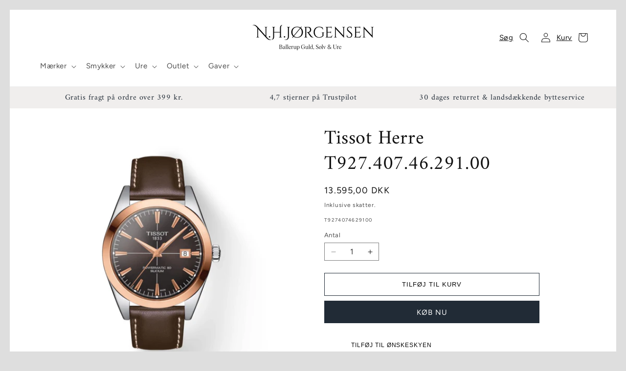

--- FILE ---
content_type: text/html; charset=utf-8
request_url: https://nh-jorgensen.dk/products/tissot-t927-407-46-291-00
body_size: 55809
content:
<!doctype html>
<html class="js" lang="da">
  <head>
    <meta charset="utf-8">
    <meta http-equiv="X-UA-Compatible" content="IE=edge">
    <meta name="viewport" content="width=device-width,initial-scale=1">
    <meta name="theme-color" content="">
    <link rel="canonical" href="https://nh-jorgensen.dk/products/tissot-t927-407-46-291-00"><link rel="icon" type="image/png" href="//nh-jorgensen.dk/cdn/shop/files/NH-Jorgensen_-_Favicon.png?crop=center&height=32&v=1635437458&width=32"><link rel="preconnect" href="https://fonts.shopifycdn.com" crossorigin><title>
      Tissot Herre T927.407.46.291.00
 &ndash; N.H. Jørgsensen</title>

    
      <meta name="description" content="Tissot Herre Automatik  Glas: Safir glas Kasse: Stål / 18 kt. Guld Lynette Skive: Sort Lænke: Brun Læderrem Vandtæt: 10 ATM urværk: Quartz">
    

    

<meta property="og:site_name" content="N.H. Jørgsensen">
<meta property="og:url" content="https://nh-jorgensen.dk/products/tissot-t927-407-46-291-00">
<meta property="og:title" content="Tissot Herre T927.407.46.291.00">
<meta property="og:type" content="product">
<meta property="og:description" content="Tissot Herre Automatik  Glas: Safir glas Kasse: Stål / 18 kt. Guld Lynette Skive: Sort Lænke: Brun Læderrem Vandtæt: 10 ATM urværk: Quartz"><meta property="og:image" content="http://nh-jorgensen.dk/cdn/shop/products/T927.407.46.291.00_R_1.jpg?v=1677081583">
  <meta property="og:image:secure_url" content="https://nh-jorgensen.dk/cdn/shop/products/T927.407.46.291.00_R_1.jpg?v=1677081583">
  <meta property="og:image:width" content="1000">
  <meta property="og:image:height" content="1000"><meta property="og:price:amount" content="13.595,00">
  <meta property="og:price:currency" content="DKK"><meta name="twitter:card" content="summary_large_image">
<meta name="twitter:title" content="Tissot Herre T927.407.46.291.00">
<meta name="twitter:description" content="Tissot Herre Automatik  Glas: Safir glas Kasse: Stål / 18 kt. Guld Lynette Skive: Sort Lænke: Brun Læderrem Vandtæt: 10 ATM urværk: Quartz">


    <script id="CookieConsent" src="https://policy.app.cookieinformation.com/uc.js" data-culture="DA" type="text/javascript"></script>
    <meta name="google-site-verification" content="GtbC4P4Nz_Daa5b9jWPi598zyBA1DaI2nI9Thup5w-s" />
    <meta name="facebook-domain-verification" content="se5trmzgiwpt643dahrqbiya6zquui" />
    
    <!-- Global site tag (gtag.js) - Google Ads: 963018074 -->
    <script async src="https://www.googletagmanager.com/gtag/js?id=AW-963018074"></script>
    <script>
      window.dataLayer = window.dataLayer || [];
      function gtag(){dataLayer.push(arguments);}
      gtag('js', new Date());
      gtag('config', 'AW-963018074');
    </script>
    <!-- Google Tag Manager -->
    <script>(function(w,d,s,l,i){w[l]=w[l]||[];w[l].push({'gtm.start':
    new Date().getTime(),event:'gtm.js'});var f=d.getElementsByTagName(s)[0],
    j=d.createElement(s),dl=l!='dataLayer'?'&l='+l:'';j.async=true;j.src=
    'https://www.googletagmanager.com/gtm.js?id='+i+dl;f.parentNode.insertBefore(j,f);
    })(window,document,'script','dataLayer','GTM-NXKV4Q7');</script>
    <!-- End Google Tag Manager -->
    
    <!-- Google Tag Manager (noscript) -->
      <noscript><iframe src="https://www.googletagmanager.com/ns.html?id=GTM-NXKV4Q7" height="0" width="0" style="display:none;visibility:hidden"></iframe></noscript>
    <!-- End Google Tag Manager (noscript) -->

    <!-- google dynamic remarketing tag for theme.liquid -->

    
    
    <script type="text/javascript">
      var json_product = {"id":6193401495738,"title":"Tissot Herre T927.407.46.291.00","handle":"tissot-t927-407-46-291-00","description":"\u003cp\u003eTissot Herre Automatik \u003c\/p\u003e\n\u003cul\u003e\n\u003cli\u003eGlas: Safir glas\u003c\/li\u003e\n\u003cli\u003eKasse: Stål \/ 18 kt. Guld Lynette\u003c\/li\u003e\n\u003cli\u003eSkive: Sort\u003c\/li\u003e\n\u003cli\u003eLænke: Brun Læderrem\u003c\/li\u003e\n\u003cli\u003eVandtæt: 10 ATM\u003c\/li\u003e\n\u003cli\u003eurværk: Quartz\u003c\/li\u003e\n\u003c\/ul\u003e","published_at":"2021-01-28T15:27:17+01:00","created_at":"2021-01-28T15:27:18+01:00","vendor":"Tissot","type":"Herreur","tags":["18 kt.","Bicolour","Guld","herreur","Læder","normalpris","Rustfrit stål","Safir glas","ur"],"price":1359500,"price_min":1359500,"price_max":1359500,"available":true,"price_varies":false,"compare_at_price":null,"compare_at_price_min":0,"compare_at_price_max":0,"compare_at_price_varies":false,"variants":[{"id":38002401706170,"title":"Default Title","option1":"Default Title","option2":null,"option3":null,"sku":"T9274074629100","requires_shipping":true,"taxable":true,"featured_image":null,"available":true,"name":"Tissot Herre T927.407.46.291.00","public_title":null,"options":["Default Title"],"price":1359500,"weight":0,"compare_at_price":null,"inventory_management":"shopify","barcode":"7611608290569","requires_selling_plan":false,"selling_plan_allocations":[]}],"images":["\/\/nh-jorgensen.dk\/cdn\/shop\/products\/T927.407.46.291.00_R_1.jpg?v=1677081583","\/\/nh-jorgensen.dk\/cdn\/shop\/products\/T927.407.46.291.00_zStore.jpg?v=1677081588","\/\/nh-jorgensen.dk\/cdn\/shop\/products\/T927.407.46.291.00_zoombracelet_1.jpg?v=1677081592"],"featured_image":"\/\/nh-jorgensen.dk\/cdn\/shop\/products\/T927.407.46.291.00_R_1.jpg?v=1677081583","options":["Title"],"media":[{"alt":null,"id":31456909394141,"position":1,"preview_image":{"aspect_ratio":1.0,"height":1000,"width":1000,"src":"\/\/nh-jorgensen.dk\/cdn\/shop\/products\/T927.407.46.291.00_R_1.jpg?v=1677081583"},"aspect_ratio":1.0,"height":1000,"media_type":"image","src":"\/\/nh-jorgensen.dk\/cdn\/shop\/products\/T927.407.46.291.00_R_1.jpg?v=1677081583","width":1000},{"alt":null,"id":31456909623517,"position":2,"preview_image":{"aspect_ratio":1.0,"height":1000,"width":1000,"src":"\/\/nh-jorgensen.dk\/cdn\/shop\/products\/T927.407.46.291.00_zStore.jpg?v=1677081588"},"aspect_ratio":1.0,"height":1000,"media_type":"image","src":"\/\/nh-jorgensen.dk\/cdn\/shop\/products\/T927.407.46.291.00_zStore.jpg?v=1677081588","width":1000},{"alt":null,"id":31456909820125,"position":3,"preview_image":{"aspect_ratio":1.0,"height":1000,"width":1000,"src":"\/\/nh-jorgensen.dk\/cdn\/shop\/products\/T927.407.46.291.00_zoombracelet_1.jpg?v=1677081592"},"aspect_ratio":1.0,"height":1000,"media_type":"image","src":"\/\/nh-jorgensen.dk\/cdn\/shop\/products\/T927.407.46.291.00_zoombracelet_1.jpg?v=1677081592","width":1000}],"requires_selling_plan":false,"selling_plan_groups":[],"content":"\u003cp\u003eTissot Herre Automatik \u003c\/p\u003e\n\u003cul\u003e\n\u003cli\u003eGlas: Safir glas\u003c\/li\u003e\n\u003cli\u003eKasse: Stål \/ 18 kt. Guld Lynette\u003c\/li\u003e\n\u003cli\u003eSkive: Sort\u003c\/li\u003e\n\u003cli\u003eLænke: Brun Læderrem\u003c\/li\u003e\n\u003cli\u003eVandtæt: 10 ATM\u003c\/li\u003e\n\u003cli\u003eurværk: Quartz\u003c\/li\u003e\n\u003c\/ul\u003e"};
    </script>
    
    <script>
      var ecomm_prodid=[];
      for(var i=0;i<json_product.variants.length;i++)
        ecomm_prodid.push(json_product.variants[i].id);
    </script>
    
    <script type="text/javascript">
      var google_tag_params = {
        ecomm_prodid: ecomm_prodid,
        ecomm_pagetype: 'product',
        ecomm_totalvalue: parseFloat('13595.00')
      };
    </script>
    
    
    
    <script>
      gtag('event', 'page_view', {
        'send_to': 'AW-963018074',
        'ecomm_prodid':window.google_tag_params.ecomm_prodid,
        'ecomm_pagetype': window.google_tag_params.ecomm_pagetype,
        'ecomm_totalvalue':window.google_tag_params.ecomm_totalvalue
      });
    </script>
    
    <!-- TrustBox script -->
    <script type="text/javascript" src="//widget.trustpilot.com/bootstrap/v5/tp.widget.bootstrap.min.js" async></script>
    <!-- End TrustBox script -->

    <!-- Start of Sleeknote signup and lead generation tool - www.sleeknote.com --> 
    <script id="sleeknoteScript" type="text/javascript">
      (function () {
        var sleeknoteScriptTag = document.createElement("script");
        sleeknoteScriptTag.type = "text/javascript";
        sleeknoteScriptTag.charset = "utf-8";
        sleeknoteScriptTag.src = ("//sleeknotecustomerscripts.sleeknote.com/34293.js");
        var s = document.getElementById("sleeknoteScript");
        s.parentNode.insertBefore(sleeknoteScriptTag, s);
      })();
    </script>
    <!-- End of Sleeknote signup and lead generation tool - www.sleeknote.com -->
    
    <!-- Ønskeskyen / Heylink tracking -->
      <script src='https://tag.heylink.com/8cc6185e-748d-4afa-a9c2-4f4e0f21d4af/script.js' defer></script>
      <script type="application/javascript" src="https://storage.googleapis.com/gowish-button-prod/js/gowish-iframe.js" data-use-btn="true"" id="gowish-iframescript" defer></script>
      <link rel="stylesheet" href="https://storage.googleapis.com/gowish-button-prod/css/gowish-iframe.css">
    <!-- End Ønskeskyen / Heylink tracking -->
    

    <script src="//nh-jorgensen.dk/cdn/shop/t/28/assets/constants.js?v=132983761750457495441752652518" defer="defer"></script>
    <script src="//nh-jorgensen.dk/cdn/shop/t/28/assets/pubsub.js?v=158357773527763999511752652518" defer="defer"></script>
    <script src="//nh-jorgensen.dk/cdn/shop/t/28/assets/global.js?v=152862011079830610291752652518" defer="defer"></script>
    <script src="//nh-jorgensen.dk/cdn/shop/t/28/assets/details-disclosure.js?v=13653116266235556501752652518" defer="defer"></script>
    <script src="//nh-jorgensen.dk/cdn/shop/t/28/assets/details-modal.js?v=25581673532751508451752652518" defer="defer"></script>
    <script src="//nh-jorgensen.dk/cdn/shop/t/28/assets/search-form.js?v=133129549252120666541752652518" defer="defer"></script><script src="//nh-jorgensen.dk/cdn/shop/t/28/assets/animations.js?v=88693664871331136111752652518" defer="defer"></script><script>window.performance && window.performance.mark && window.performance.mark('shopify.content_for_header.start');</script><meta id="shopify-digital-wallet" name="shopify-digital-wallet" content="/53190492346/digital_wallets/dialog">
<link rel="alternate" type="application/json+oembed" href="https://nh-jorgensen.dk/products/tissot-t927-407-46-291-00.oembed">
<script async="async" src="/checkouts/internal/preloads.js?locale=da-DK"></script>
<script id="shopify-features" type="application/json">{"accessToken":"9ff10ebe01a06e6550b3ee402b1c6dfd","betas":["rich-media-storefront-analytics"],"domain":"nh-jorgensen.dk","predictiveSearch":true,"shopId":53190492346,"locale":"da"}</script>
<script>var Shopify = Shopify || {};
Shopify.shop = "nhjorgensen.myshopify.com";
Shopify.locale = "da";
Shopify.currency = {"active":"DKK","rate":"1.0"};
Shopify.country = "DK";
Shopify.theme = {"name":"Dawn (Produktbilleder tilrettet) (BF2025)","id":183470850389,"schema_name":"Dawn","schema_version":"15.2.0","theme_store_id":887,"role":"main"};
Shopify.theme.handle = "null";
Shopify.theme.style = {"id":null,"handle":null};
Shopify.cdnHost = "nh-jorgensen.dk/cdn";
Shopify.routes = Shopify.routes || {};
Shopify.routes.root = "/";</script>
<script type="module">!function(o){(o.Shopify=o.Shopify||{}).modules=!0}(window);</script>
<script>!function(o){function n(){var o=[];function n(){o.push(Array.prototype.slice.apply(arguments))}return n.q=o,n}var t=o.Shopify=o.Shopify||{};t.loadFeatures=n(),t.autoloadFeatures=n()}(window);</script>
<script id="shop-js-analytics" type="application/json">{"pageType":"product"}</script>
<script defer="defer" async type="module" src="//nh-jorgensen.dk/cdn/shopifycloud/shop-js/modules/v2/client.init-shop-cart-sync_Boo8R5bA.da.esm.js"></script>
<script defer="defer" async type="module" src="//nh-jorgensen.dk/cdn/shopifycloud/shop-js/modules/v2/chunk.common_BxBg1k80.esm.js"></script>
<script type="module">
  await import("//nh-jorgensen.dk/cdn/shopifycloud/shop-js/modules/v2/client.init-shop-cart-sync_Boo8R5bA.da.esm.js");
await import("//nh-jorgensen.dk/cdn/shopifycloud/shop-js/modules/v2/chunk.common_BxBg1k80.esm.js");

  window.Shopify.SignInWithShop?.initShopCartSync?.({"fedCMEnabled":true,"windoidEnabled":true});

</script>
<script>(function() {
  var isLoaded = false;
  function asyncLoad() {
    if (isLoaded) return;
    isLoaded = true;
    var urls = ["https:\/\/easygdpr.b-cdn.net\/v\/1553540745\/gdpr.min.js?shop=nhjorgensen.myshopify.com","https:\/\/ecommplugins-scripts.trustpilot.com\/v2.1\/js\/header.min.js?settings=eyJrZXkiOiJvUGEwektMeGFLS3RlWGFNIiwicyI6Im5vbmUifQ==\u0026shop=nhjorgensen.myshopify.com","https:\/\/ecommplugins-trustboxsettings.trustpilot.com\/nhjorgensen.myshopify.com.js?settings=1736931664153\u0026shop=nhjorgensen.myshopify.com","https:\/\/widget.trustpilot.com\/bootstrap\/v5\/tp.widget.sync.bootstrap.min.js?shop=nhjorgensen.myshopify.com","https:\/\/cdn.nfcube.com\/instafeed-2f5b95db4ec6b9d182bcbf858081e85a.js?shop=nhjorgensen.myshopify.com"];
    for (var i = 0; i < urls.length; i++) {
      var s = document.createElement('script');
      s.type = 'text/javascript';
      s.async = true;
      s.src = urls[i];
      var x = document.getElementsByTagName('script')[0];
      x.parentNode.insertBefore(s, x);
    }
  };
  if(window.attachEvent) {
    window.attachEvent('onload', asyncLoad);
  } else {
    window.addEventListener('load', asyncLoad, false);
  }
})();</script>
<script id="__st">var __st={"a":53190492346,"offset":3600,"reqid":"0f706119-c68a-415c-b9f1-118a72835bfa-1768468266","pageurl":"nh-jorgensen.dk\/products\/tissot-t927-407-46-291-00","u":"ea4b7f9c3dd7","p":"product","rtyp":"product","rid":6193401495738};</script>
<script>window.ShopifyPaypalV4VisibilityTracking = true;</script>
<script id="captcha-bootstrap">!function(){'use strict';const t='contact',e='account',n='new_comment',o=[[t,t],['blogs',n],['comments',n],[t,'customer']],c=[[e,'customer_login'],[e,'guest_login'],[e,'recover_customer_password'],[e,'create_customer']],r=t=>t.map((([t,e])=>`form[action*='/${t}']:not([data-nocaptcha='true']) input[name='form_type'][value='${e}']`)).join(','),a=t=>()=>t?[...document.querySelectorAll(t)].map((t=>t.form)):[];function s(){const t=[...o],e=r(t);return a(e)}const i='password',u='form_key',d=['recaptcha-v3-token','g-recaptcha-response','h-captcha-response',i],f=()=>{try{return window.sessionStorage}catch{return}},m='__shopify_v',_=t=>t.elements[u];function p(t,e,n=!1){try{const o=window.sessionStorage,c=JSON.parse(o.getItem(e)),{data:r}=function(t){const{data:e,action:n}=t;return t[m]||n?{data:e,action:n}:{data:t,action:n}}(c);for(const[e,n]of Object.entries(r))t.elements[e]&&(t.elements[e].value=n);n&&o.removeItem(e)}catch(o){console.error('form repopulation failed',{error:o})}}const l='form_type',E='cptcha';function T(t){t.dataset[E]=!0}const w=window,h=w.document,L='Shopify',v='ce_forms',y='captcha';let A=!1;((t,e)=>{const n=(g='f06e6c50-85a8-45c8-87d0-21a2b65856fe',I='https://cdn.shopify.com/shopifycloud/storefront-forms-hcaptcha/ce_storefront_forms_captcha_hcaptcha.v1.5.2.iife.js',D={infoText:'Beskyttet af hCaptcha',privacyText:'Beskyttelse af persondata',termsText:'Vilkår'},(t,e,n)=>{const o=w[L][v],c=o.bindForm;if(c)return c(t,g,e,D).then(n);var r;o.q.push([[t,g,e,D],n]),r=I,A||(h.body.append(Object.assign(h.createElement('script'),{id:'captcha-provider',async:!0,src:r})),A=!0)});var g,I,D;w[L]=w[L]||{},w[L][v]=w[L][v]||{},w[L][v].q=[],w[L][y]=w[L][y]||{},w[L][y].protect=function(t,e){n(t,void 0,e),T(t)},Object.freeze(w[L][y]),function(t,e,n,w,h,L){const[v,y,A,g]=function(t,e,n){const i=e?o:[],u=t?c:[],d=[...i,...u],f=r(d),m=r(i),_=r(d.filter((([t,e])=>n.includes(e))));return[a(f),a(m),a(_),s()]}(w,h,L),I=t=>{const e=t.target;return e instanceof HTMLFormElement?e:e&&e.form},D=t=>v().includes(t);t.addEventListener('submit',(t=>{const e=I(t);if(!e)return;const n=D(e)&&!e.dataset.hcaptchaBound&&!e.dataset.recaptchaBound,o=_(e),c=g().includes(e)&&(!o||!o.value);(n||c)&&t.preventDefault(),c&&!n&&(function(t){try{if(!f())return;!function(t){const e=f();if(!e)return;const n=_(t);if(!n)return;const o=n.value;o&&e.removeItem(o)}(t);const e=Array.from(Array(32),(()=>Math.random().toString(36)[2])).join('');!function(t,e){_(t)||t.append(Object.assign(document.createElement('input'),{type:'hidden',name:u})),t.elements[u].value=e}(t,e),function(t,e){const n=f();if(!n)return;const o=[...t.querySelectorAll(`input[type='${i}']`)].map((({name:t})=>t)),c=[...d,...o],r={};for(const[a,s]of new FormData(t).entries())c.includes(a)||(r[a]=s);n.setItem(e,JSON.stringify({[m]:1,action:t.action,data:r}))}(t,e)}catch(e){console.error('failed to persist form',e)}}(e),e.submit())}));const S=(t,e)=>{t&&!t.dataset[E]&&(n(t,e.some((e=>e===t))),T(t))};for(const o of['focusin','change'])t.addEventListener(o,(t=>{const e=I(t);D(e)&&S(e,y())}));const B=e.get('form_key'),M=e.get(l),P=B&&M;t.addEventListener('DOMContentLoaded',(()=>{const t=y();if(P)for(const e of t)e.elements[l].value===M&&p(e,B);[...new Set([...A(),...v().filter((t=>'true'===t.dataset.shopifyCaptcha))])].forEach((e=>S(e,t)))}))}(h,new URLSearchParams(w.location.search),n,t,e,['guest_login'])})(!0,!0)}();</script>
<script integrity="sha256-4kQ18oKyAcykRKYeNunJcIwy7WH5gtpwJnB7kiuLZ1E=" data-source-attribution="shopify.loadfeatures" defer="defer" src="//nh-jorgensen.dk/cdn/shopifycloud/storefront/assets/storefront/load_feature-a0a9edcb.js" crossorigin="anonymous"></script>
<script data-source-attribution="shopify.dynamic_checkout.dynamic.init">var Shopify=Shopify||{};Shopify.PaymentButton=Shopify.PaymentButton||{isStorefrontPortableWallets:!0,init:function(){window.Shopify.PaymentButton.init=function(){};var t=document.createElement("script");t.src="https://nh-jorgensen.dk/cdn/shopifycloud/portable-wallets/latest/portable-wallets.da.js",t.type="module",document.head.appendChild(t)}};
</script>
<script data-source-attribution="shopify.dynamic_checkout.buyer_consent">
  function portableWalletsHideBuyerConsent(e){var t=document.getElementById("shopify-buyer-consent"),n=document.getElementById("shopify-subscription-policy-button");t&&n&&(t.classList.add("hidden"),t.setAttribute("aria-hidden","true"),n.removeEventListener("click",e))}function portableWalletsShowBuyerConsent(e){var t=document.getElementById("shopify-buyer-consent"),n=document.getElementById("shopify-subscription-policy-button");t&&n&&(t.classList.remove("hidden"),t.removeAttribute("aria-hidden"),n.addEventListener("click",e))}window.Shopify?.PaymentButton&&(window.Shopify.PaymentButton.hideBuyerConsent=portableWalletsHideBuyerConsent,window.Shopify.PaymentButton.showBuyerConsent=portableWalletsShowBuyerConsent);
</script>
<script>
  function portableWalletsCleanup(e){e&&e.src&&console.error("Failed to load portable wallets script "+e.src);var t=document.querySelectorAll("shopify-accelerated-checkout .shopify-payment-button__skeleton, shopify-accelerated-checkout-cart .wallet-cart-button__skeleton"),e=document.getElementById("shopify-buyer-consent");for(let e=0;e<t.length;e++)t[e].remove();e&&e.remove()}function portableWalletsNotLoadedAsModule(e){e instanceof ErrorEvent&&"string"==typeof e.message&&e.message.includes("import.meta")&&"string"==typeof e.filename&&e.filename.includes("portable-wallets")&&(window.removeEventListener("error",portableWalletsNotLoadedAsModule),window.Shopify.PaymentButton.failedToLoad=e,"loading"===document.readyState?document.addEventListener("DOMContentLoaded",window.Shopify.PaymentButton.init):window.Shopify.PaymentButton.init())}window.addEventListener("error",portableWalletsNotLoadedAsModule);
</script>

<script type="module" src="https://nh-jorgensen.dk/cdn/shopifycloud/portable-wallets/latest/portable-wallets.da.js" onError="portableWalletsCleanup(this)" crossorigin="anonymous"></script>
<script nomodule>
  document.addEventListener("DOMContentLoaded", portableWalletsCleanup);
</script>

<link id="shopify-accelerated-checkout-styles" rel="stylesheet" media="screen" href="https://nh-jorgensen.dk/cdn/shopifycloud/portable-wallets/latest/accelerated-checkout-backwards-compat.css" crossorigin="anonymous">
<style id="shopify-accelerated-checkout-cart">
        #shopify-buyer-consent {
  margin-top: 1em;
  display: inline-block;
  width: 100%;
}

#shopify-buyer-consent.hidden {
  display: none;
}

#shopify-subscription-policy-button {
  background: none;
  border: none;
  padding: 0;
  text-decoration: underline;
  font-size: inherit;
  cursor: pointer;
}

#shopify-subscription-policy-button::before {
  box-shadow: none;
}

      </style>
<script id="sections-script" data-sections="header" defer="defer" src="//nh-jorgensen.dk/cdn/shop/t/28/compiled_assets/scripts.js?6554"></script>
<script>window.performance && window.performance.mark && window.performance.mark('shopify.content_for_header.end');</script>


    <style data-shopify>
      @font-face {
  font-family: Figtree;
  font-weight: 400;
  font-style: normal;
  font-display: swap;
  src: url("//nh-jorgensen.dk/cdn/fonts/figtree/figtree_n4.3c0838aba1701047e60be6a99a1b0a40ce9b8419.woff2") format("woff2"),
       url("//nh-jorgensen.dk/cdn/fonts/figtree/figtree_n4.c0575d1db21fc3821f17fd6617d3dee552312137.woff") format("woff");
}

      @font-face {
  font-family: Figtree;
  font-weight: 700;
  font-style: normal;
  font-display: swap;
  src: url("//nh-jorgensen.dk/cdn/fonts/figtree/figtree_n7.2fd9bfe01586148e644724096c9d75e8c7a90e55.woff2") format("woff2"),
       url("//nh-jorgensen.dk/cdn/fonts/figtree/figtree_n7.ea05de92d862f9594794ab281c4c3a67501ef5fc.woff") format("woff");
}

      @font-face {
  font-family: Figtree;
  font-weight: 400;
  font-style: italic;
  font-display: swap;
  src: url("//nh-jorgensen.dk/cdn/fonts/figtree/figtree_i4.89f7a4275c064845c304a4cf8a4a586060656db2.woff2") format("woff2"),
       url("//nh-jorgensen.dk/cdn/fonts/figtree/figtree_i4.6f955aaaafc55a22ffc1f32ecf3756859a5ad3e2.woff") format("woff");
}

      @font-face {
  font-family: Figtree;
  font-weight: 700;
  font-style: italic;
  font-display: swap;
  src: url("//nh-jorgensen.dk/cdn/fonts/figtree/figtree_i7.06add7096a6f2ab742e09ec7e498115904eda1fe.woff2") format("woff2"),
       url("//nh-jorgensen.dk/cdn/fonts/figtree/figtree_i7.ee584b5fcaccdbb5518c0228158941f8df81b101.woff") format("woff");
}

      @font-face {
  font-family: Amiri;
  font-weight: 400;
  font-style: normal;
  font-display: swap;
  src: url("//nh-jorgensen.dk/cdn/fonts/amiri/amiri_n4.fee8c3379b68ea3b9c7241a63b8a252071faad52.woff2") format("woff2"),
       url("//nh-jorgensen.dk/cdn/fonts/amiri/amiri_n4.94cde4e18ec8ae53bf8f7240b84e1f76ce23772d.woff") format("woff");
}


      
        :root,
        .color-scheme-1 {
          --color-background: 255,255,255;
        
          --gradient-background: #ffffff;
        

        

        --color-foreground: 18,18,18;
        --color-background-contrast: 191,191,191;
        --color-shadow: 18,18,18;
        --color-button: 18,18,18;
        --color-button-text: 255,255,255;
        --color-secondary-button: 255,255,255;
        --color-secondary-button-text: 18,18,18;
        --color-link: 18,18,18;
        --color-badge-foreground: 18,18,18;
        --color-badge-background: 255,255,255;
        --color-badge-border: 18,18,18;
        --payment-terms-background-color: rgb(255 255 255);
      }
      
        
        .color-scheme-2 {
          --color-background: 240,238,237;
        
          --gradient-background: #f0eeed;
        

        

        --color-foreground: 0,0,0;
        --color-background-contrast: 182,172,167;
        --color-shadow: 18,18,18;
        --color-button: 0,0,0;
        --color-button-text: 240,238,237;
        --color-secondary-button: 240,238,237;
        --color-secondary-button-text: 0,0,0;
        --color-link: 0,0,0;
        --color-badge-foreground: 0,0,0;
        --color-badge-background: 240,238,237;
        --color-badge-border: 0,0,0;
        --payment-terms-background-color: rgb(240 238 237);
      }
      
        
        .color-scheme-3 {
          --color-background: 36,40,51;
        
          --gradient-background: #242833;
        

        

        --color-foreground: 255,255,255;
        --color-background-contrast: 47,52,66;
        --color-shadow: 18,18,18;
        --color-button: 255,255,255;
        --color-button-text: 0,0,0;
        --color-secondary-button: 36,40,51;
        --color-secondary-button-text: 255,255,255;
        --color-link: 255,255,255;
        --color-badge-foreground: 255,255,255;
        --color-badge-background: 36,40,51;
        --color-badge-border: 255,255,255;
        --payment-terms-background-color: rgb(36 40 51);
      }
      
        
        .color-scheme-4 {
          --color-background: 18,18,18;
        
          --gradient-background: #121212;
        

        

        --color-foreground: 255,255,255;
        --color-background-contrast: 146,146,146;
        --color-shadow: 18,18,18;
        --color-button: 255,255,255;
        --color-button-text: 18,18,18;
        --color-secondary-button: 18,18,18;
        --color-secondary-button-text: 255,255,255;
        --color-link: 255,255,255;
        --color-badge-foreground: 255,255,255;
        --color-badge-background: 18,18,18;
        --color-badge-border: 255,255,255;
        --payment-terms-background-color: rgb(18 18 18);
      }
      
        
        .color-scheme-5 {
          --color-background: 51,79,180;
        
          --gradient-background: #334fb4;
        

        

        --color-foreground: 255,255,255;
        --color-background-contrast: 23,35,81;
        --color-shadow: 18,18,18;
        --color-button: 255,255,255;
        --color-button-text: 51,79,180;
        --color-secondary-button: 51,79,180;
        --color-secondary-button-text: 255,255,255;
        --color-link: 255,255,255;
        --color-badge-foreground: 255,255,255;
        --color-badge-background: 51,79,180;
        --color-badge-border: 255,255,255;
        --payment-terms-background-color: rgb(51 79 180);
      }
      
        
        .color-scheme-c67bb68e-3d83-4c8d-99d4-b02e038ba984 {
          --color-background: 174,144,119;
        
          --gradient-background: #ae9077;
        

        

        --color-foreground: 255,255,255;
        --color-background-contrast: 104,81,62;
        --color-shadow: 18,18,18;
        --color-button: 174,144,119;
        --color-button-text: 255,255,255;
        --color-secondary-button: 174,144,119;
        --color-secondary-button-text: 174,144,119;
        --color-link: 174,144,119;
        --color-badge-foreground: 255,255,255;
        --color-badge-background: 174,144,119;
        --color-badge-border: 255,255,255;
        --payment-terms-background-color: rgb(174 144 119);
      }
      
        
        .color-scheme-6d84eb60-fcdc-4045-8c3c-279463409049 {
          --color-background: 217,217,217;
        
          --gradient-background: #d9d9d9;
        

        

        --color-foreground: 255,255,255;
        --color-background-contrast: 153,153,153;
        --color-shadow: 18,18,18;
        --color-button: 217,217,217;
        --color-button-text: 255,255,255;
        --color-secondary-button: 217,217,217;
        --color-secondary-button-text: 217,217,217;
        --color-link: 217,217,217;
        --color-badge-foreground: 255,255,255;
        --color-badge-background: 217,217,217;
        --color-badge-border: 255,255,255;
        --payment-terms-background-color: rgb(217 217 217);
      }
      

      body, .color-scheme-1, .color-scheme-2, .color-scheme-3, .color-scheme-4, .color-scheme-5, .color-scheme-c67bb68e-3d83-4c8d-99d4-b02e038ba984, .color-scheme-6d84eb60-fcdc-4045-8c3c-279463409049 {
        color: rgba(var(--color-foreground), 0.75);
        background-color: rgb(var(--color-background));
      }

      :root {
        --font-body-family: Figtree, sans-serif;
        --font-body-style: normal;
        --font-body-weight: 400;
        --font-body-weight-bold: 700;

        --font-heading-family: Amiri, serif;
        --font-heading-style: normal;
        --font-heading-weight: 400;

        --font-body-scale: 1.0;
        --font-heading-scale: 1.0;

        --media-padding: px;
        --media-border-opacity: 0.05;
        --media-border-width: 1px;
        --media-radius: 0px;
        --media-shadow-opacity: 0.0;
        --media-shadow-horizontal-offset: 0px;
        --media-shadow-vertical-offset: 4px;
        --media-shadow-blur-radius: 5px;
        --media-shadow-visible: 0;

        --page-width: 180rem;
        --page-width-margin: 0rem;

        --product-card-image-padding: 0.0rem;
        --product-card-corner-radius: 0.0rem;
        --product-card-text-alignment: left;
        --product-card-border-width: 0.0rem;
        --product-card-border-opacity: 0.1;
        --product-card-shadow-opacity: 0.0;
        --product-card-shadow-visible: 0;
        --product-card-shadow-horizontal-offset: 0.0rem;
        --product-card-shadow-vertical-offset: 0.4rem;
        --product-card-shadow-blur-radius: 0.5rem;

        --collection-card-image-padding: 0.0rem;
        --collection-card-corner-radius: 0.0rem;
        --collection-card-text-alignment: left;
        --collection-card-border-width: 0.0rem;
        --collection-card-border-opacity: 0.1;
        --collection-card-shadow-opacity: 0.0;
        --collection-card-shadow-visible: 0;
        --collection-card-shadow-horizontal-offset: 0.0rem;
        --collection-card-shadow-vertical-offset: 0.4rem;
        --collection-card-shadow-blur-radius: 0.5rem;

        --blog-card-image-padding: 0.0rem;
        --blog-card-corner-radius: 0.0rem;
        --blog-card-text-alignment: left;
        --blog-card-border-width: 0.0rem;
        --blog-card-border-opacity: 0.1;
        --blog-card-shadow-opacity: 0.0;
        --blog-card-shadow-visible: 0;
        --blog-card-shadow-horizontal-offset: 0.0rem;
        --blog-card-shadow-vertical-offset: 0.4rem;
        --blog-card-shadow-blur-radius: 0.5rem;

        --badge-corner-radius: 0.0rem;

        --popup-border-width: 1px;
        --popup-border-opacity: 0.1;
        --popup-corner-radius: 0px;
        --popup-shadow-opacity: 0.05;
        --popup-shadow-horizontal-offset: 0px;
        --popup-shadow-vertical-offset: 4px;
        --popup-shadow-blur-radius: 5px;

        --drawer-border-width: 1px;
        --drawer-border-opacity: 0.1;
        --drawer-shadow-opacity: 0.0;
        --drawer-shadow-horizontal-offset: 0px;
        --drawer-shadow-vertical-offset: 4px;
        --drawer-shadow-blur-radius: 5px;

        --spacing-sections-desktop: 0px;
        --spacing-sections-mobile: 0px;

        --grid-desktop-vertical-spacing: 8px;
        --grid-desktop-horizontal-spacing: 8px;
        --grid-mobile-vertical-spacing: 4px;
        --grid-mobile-horizontal-spacing: 4px;

        --text-boxes-border-opacity: 0.1;
        --text-boxes-border-width: 0px;
        --text-boxes-radius: 0px;
        --text-boxes-shadow-opacity: 0.0;
        --text-boxes-shadow-visible: 0;
        --text-boxes-shadow-horizontal-offset: 0px;
        --text-boxes-shadow-vertical-offset: 4px;
        --text-boxes-shadow-blur-radius: 5px;

        --buttons-radius: 0px;
        --buttons-radius-outset: 0px;
        --buttons-border-width: 0px;
        --buttons-border-opacity: 1.0;
        --buttons-shadow-opacity: 0.0;
        --buttons-shadow-visible: 0;
        --buttons-shadow-horizontal-offset: 0px;
        --buttons-shadow-vertical-offset: 4px;
        --buttons-shadow-blur-radius: 5px;
        --buttons-border-offset: 0px;

        --inputs-radius: 0px;
        --inputs-border-width: 1px;
        --inputs-border-opacity: 0.55;
        --inputs-shadow-opacity: 0.0;
        --inputs-shadow-horizontal-offset: 0px;
        --inputs-margin-offset: 0px;
        --inputs-shadow-vertical-offset: 4px;
        --inputs-shadow-blur-radius: 5px;
        --inputs-radius-outset: 0px;

        --variant-pills-radius: 40px;
        --variant-pills-border-width: 1px;
        --variant-pills-border-opacity: 0.55;
        --variant-pills-shadow-opacity: 0.0;
        --variant-pills-shadow-horizontal-offset: 0px;
        --variant-pills-shadow-vertical-offset: 4px;
        --variant-pills-shadow-blur-radius: 5px;
      }

      *,
      *::before,
      *::after {
        box-sizing: inherit;
      }

      html {
        box-sizing: border-box;
        font-size: calc(var(--font-body-scale) * 62.5%);
        height: 100%;
      }

      body {
        display: grid;
        grid-template-rows: auto auto 1fr auto;
        grid-template-columns: 100%;
        min-height: 100%;
        margin: 0;
        font-size: 1.5rem;
        letter-spacing: 0.06rem;
        line-height: calc(1 + 0.8 / var(--font-body-scale));
        font-family: var(--font-body-family);
        font-style: var(--font-body-style);
        font-weight: var(--font-body-weight);
      }

      @media screen and (min-width: 750px) {
        body {
          font-size: 1.6rem;
        }
      }
    </style>

    <link href="//nh-jorgensen.dk/cdn/shop/t/28/assets/base.css?v=183731154466473246961752765265" rel="stylesheet" type="text/css" media="all" />
    <link rel="stylesheet" href="//nh-jorgensen.dk/cdn/shop/t/28/assets/component-cart-items.css?v=120859511508446098261752652518" media="print" onload="this.media='all'">
      <link rel="preload" as="font" href="//nh-jorgensen.dk/cdn/fonts/figtree/figtree_n4.3c0838aba1701047e60be6a99a1b0a40ce9b8419.woff2" type="font/woff2" crossorigin>
      

      <link rel="preload" as="font" href="//nh-jorgensen.dk/cdn/fonts/amiri/amiri_n4.fee8c3379b68ea3b9c7241a63b8a252071faad52.woff2" type="font/woff2" crossorigin>
      
<link href="//nh-jorgensen.dk/cdn/shop/t/28/assets/component-localization-form.css?v=170315343355214948141752652518" rel="stylesheet" type="text/css" media="all" />
      <script src="//nh-jorgensen.dk/cdn/shop/t/28/assets/localization-form.js?v=144176611646395275351752652518" defer="defer"></script><link
        rel="stylesheet"
        href="//nh-jorgensen.dk/cdn/shop/t/28/assets/component-predictive-search.css?v=118923337488134913561752652518"
        media="print"
        onload="this.media='all'"
      ><script>
      if (Shopify.designMode) {
        document.documentElement.classList.add('shopify-design-mode');
      }
    </script>
    
    <link href="//nh-jorgensen.dk/cdn/shop/t/28/assets/NH_custom.css?v=11161275566631786161752652518" rel="stylesheet" type="text/css" media="all" />
    
  <!-- BEGIN app block: shopify://apps/globo-mega-menu/blocks/app-embed/7a00835e-fe40-45a5-a615-2eb4ab697b58 -->
<link href="//cdn.shopify.com/extensions/019b6e53-04e2-713c-aa06-5bced6079bf6/menufrontend-304/assets/main-navigation-styles.min.css" rel="stylesheet" type="text/css" media="all" />
<link href="//cdn.shopify.com/extensions/019b6e53-04e2-713c-aa06-5bced6079bf6/menufrontend-304/assets/theme-styles.min.css" rel="stylesheet" type="text/css" media="all" />
<script type="text/javascript" hs-ignore data-cookieconsent="ignore" data-ccm-injected>
document.getElementsByTagName('html')[0].classList.add('globo-menu-loading');
window.GloboMenuConfig = window.GloboMenuConfig || {}
window.GloboMenuConfig.curLocale = "da";
window.GloboMenuConfig.shop = "nhjorgensen.myshopify.com";
window.GloboMenuConfig.GloboMenuLocale = "da";
window.GloboMenuConfig.locale = "da";
window.menuRootUrl = "";
window.GloboMenuCustomer = false;
window.GloboMenuAssetsUrl = 'https://cdn.shopify.com/extensions/019b6e53-04e2-713c-aa06-5bced6079bf6/menufrontend-304/assets/';
window.GloboMenuFilesUrl = '//nh-jorgensen.dk/cdn/shop/files/';
window.GloboMenuLinklists = {"main-menu": [{'url' :"#", 'title': "Mærker"},{'url' :"\/collections\/smykker", 'title': "Smykker"},{'url' :"\/collections\/ure", 'title': "Ure"},{'url' :"\/collections\/outlet", 'title': "Outlet"},{'url' :"\/collections\/all", 'title': "Gaver"}],"footer": [{'url' :"https:\/\/nh-jorgensen.dk\/pages\/returnering-ombytning-og-reklamation", 'title': "Opret returnering el. ombytning"},{'url' :"\/pages\/persondatapolitik", 'title': "Persondatapolitik"},{'url' :"\/pages\/handelsbetingelser", 'title': "Handelsbetingelser"},{'url' :"\/policies\/refund-policy", 'title': "Refusionspolitik"},{'url' :"\/pages\/prismatch", 'title': "Prismatch"},{'url' :"\/pages\/guld-og-solvpriser", 'title': "Guld- og Sølvpriser"},{'url' :"\/pages\/faq", 'title': "FAQ"},{'url' :"\/pages\/ledig-stilling", 'title': "Job"},{'url' :"\/pages\/find-os", 'title': "Find os"}],"kategorier": [{'url' :"\/collections\/armband", 'title': "Armbånd"},{'url' :"\/collections\/oreringe", 'title': "Øreringe"},{'url' :"\/collections\/ringe", 'title': "Ringe"},{'url' :"\/collections\/forlovelsesringe-1", 'title': "Forlovelsesringe"},{'url' :"\/collections\/forlovelsesringe", 'title': "Vielsesringe"},{'url' :"\/collections\/halskaeder", 'title': "Halskæder"},{'url' :"\/collections\/vedhaeng", 'title': "Vedhæng"},{'url' :"\/collections\/all", 'title': "Ankelkæder"},{'url' :"\/search", 'title': "Søg efter produkt"}],"black-friday-tilbud": [{'url' :"https:\/\/admin.shopify.com\/store\/nhjorgensen\/menus\/244058554709", 'title': "Black Friday- tilbud på smykker og ure"}],"services-footer": [{'url' :"\/pages\/guld-og-solvpriser", 'title': "Køb af gammelt guld"},{'url' :"\/pages\/reperation-af-ure", 'title': "Reperation af ure"},{'url' :"\/pages\/batteriskift-ur", 'title': "Batteriskift af ure "},{'url' :"\/collections\/gravering", 'title': "Gravering"},{'url' :"\/pages\/huller-i-orene", 'title': "Huller i ørerne"},{'url' :"\/pages\/smykkevurdering-i-kobenhavn", 'title': "Smykke vurdering"}],"customer-account-main-menu": [{'url' :"\/", 'title': "Butik"},{'url' :"https:\/\/shopify.com\/53190492346\/account\/orders?locale=da\u0026region_country=DK", 'title': "Orders"}]}
window.GloboMenuConfig.is_app_embedded = true;
window.showAdsInConsole = true;
</script>

<style>.globo-menu-loading #GloboDesktopMenu {visibility:hidden;opacity:0}</style><script hs-ignore data-cookieconsent="ignore" data-ccm-injected type="text/javascript">
  window.GloboMenus = window.GloboMenus || [];
  var menuKey = 13683;
  window.GloboMenus[menuKey] = window.GloboMenus[menuKey] || {};
  window.GloboMenus[menuKey].id = menuKey;window.GloboMenus[menuKey].replacement = {"type":"selector","main_menu":"main-menu","mobile_menu":"main-menu","main_menu_selector":"#GloboDesktopMenu"};window.GloboMenus[menuKey].type = "main";
  window.GloboMenus[menuKey].schedule = null;
  window.GloboMenus[menuKey].settings ={"font":{"tab_fontsize":"14","menu_fontsize":"14","tab_fontfamily":"Work Sans","tab_fontweight":"500","menu_fontfamily":"Work Sans","menu_fontweight":"500","tab_fontfamily_2":"Lato","menu_fontfamily_2":"Lato","submenu_text_fontsize":"13","tab_fontfamily_custom":false,"menu_fontfamily_custom":false,"submenu_text_fontfamily":"Work Sans","submenu_text_fontweight":"400","submenu_heading_fontsize":"14","submenu_text_fontfamily_2":"Arimo","submenu_heading_fontfamily":"Work Sans","submenu_heading_fontweight":"600","submenu_description_fontsize":"12","submenu_heading_fontfamily_2":"Bitter","submenu_description_fontfamily":"Work Sans","submenu_description_fontweight":"400","submenu_text_fontfamily_custom":false,"submenu_description_fontfamily_2":"Indie Flower","submenu_heading_fontfamily_custom":false,"submenu_description_fontfamily_custom":false},"color":{"menu_text":"rgba(35, 35, 35, 1)","menu_border":"rgba(255, 255, 255, 1)","submenu_text":"rgba(85, 85, 85, 1)","atc_text_color":"#FFFFFF","submenu_border":"#d1d1d1","menu_background":"rgba(255, 255, 255, 1)","menu_text_hover":"rgba(35, 35, 35, 1)","sale_text_color":"#ffffff","submenu_heading":"rgba(85, 85, 85, 1)","tab_heading_color":"#202020","soldout_text_color":"#757575","submenu_background":"#ffffff","submenu_text_hover":"rgba(35, 35, 35, 1)","submenu_description":"#969696","atc_background_color":"#1F1F1F","atc_text_color_hover":"#FFFFFF","tab_background_hover":"#d9d9d9","menu_background_hover":"rgba(255, 255, 255, 1)","sale_background_color":"#ec523e","soldout_background_color":"#d5d5d5","tab_heading_active_color":"#000000","submenu_description_hover":"rgba(150, 150, 150, 1)","atc_background_color_hover":"#000000"},"general":{"align":"left","login":false,"border":true,"logout":false,"search":true,"account":false,"trigger":"hover","register":false,"atcButton":false,"indicators":true,"responsive":"768","transition":"fade","menu_padding":"20","carousel_loop":true,"mobile_border":true,"mobile_trigger":"click_toggle","submenu_border":true,"tab_lineheight":"50","menu_lineheight":"50","lazy_load_enable":false,"transition_delay":"150","transition_speed":"300","carousel_auto_play":true,"dropdown_lineheight":"50","linklist_lineheight":"30","mobile_sticky_header":true,"desktop_sticky_header":true,"mobile_hide_linklist_submenu":false},"language":{"name":"Name","sale":"Sale","send":"Send","view":"View details","email":"Email","phone":"Phone Number","search":"Search for...","message":"Message","sold_out":"Sold out","add_to_cart":"Add to cart"}};
  window.GloboMenus[menuKey].itemsLength = 3;
</script><script type="template/html" id="globoMenu13683HTML"><ul class="gm-menu gm-menu-13683 gm-bordered gm-mobile-bordered gm-has-retractor gm-submenu-align-left gm-menu-trigger-hover gm-transition-fade" data-menu-id="13683" data-transition-speed="300" data-transition-delay="150">
<li style="--gm-item-custom-color:rgba(35, 35, 35, 1);--gm-item-custom-hover-color:rgba(35, 35, 35, 1);--gm-item-custom-background-color:rgba(255, 255, 255, 1);--gm-item-custom-hover-background-color:rgba(255, 255, 255, 1);" data-gmmi="0" data-gmdi="0" class="gm-item gm-level-0 gm-has-submenu gm-submenu-aliexpress gm-submenu-align-full has-custom-color"><a class="gm-target" title="Mærker" href="#"><span class="gm-text">Mærker</span><span class="gm-retractor"></span></a><div 
      class="gm-submenu gm-aliexpress" 
      style=""
    ><div style="" class="submenu-background"></div>
      <ul class="gm-grid">
<li class="gm-item gm-grid-item gmcol-full gm-has-submenu">
    <div class="gm-tabs gm-tabs-left"><ul class="gm-tab-links">
<li class="gm-item gm-has-submenu" data-tab-index="0"><a class="gm-target" title="A"><span class="gm-text">A</span><span class="gm-retractor"></span></a></li>
<li class="gm-item" data-tab-index="1"><a class="gm-target" title="Tab 2"><span class="gm-text">Tab 2</span></a></li>
<li class="gm-item" data-tab-index="2"><a class="gm-target" title="Tab 3"><span class="gm-text">Tab 3</span></a></li></ul>
    <ul class="gm-tab-contents">
<li data-tab-index="0" class="gm-tab-content hc"><ul class="gm-tab-panel">
<li class="gm-item gm-grid-item gmcol-3 gm-has-submenu"><ul style="--columns:1" class="gm-links">
<li class="gm-item gm-heading"><a class="gm-target" title="Arne Jacobsen" href="/collections/arne-jacobsen-produkter"><span class="gm-text">Arne Jacobsen</span></a>
</li>
<li class="gm-item"><a class="gm-target" title="Vægure" href="/collections/arne-jacobsen"><span class="gm-text">Vægure</span></a>
</li>
<li class="gm-item"><a class="gm-target" title="Vækkeure" href="/collections/arne-jacobsen-vaekkeure"><span class="gm-text">Vækkeure</span></a>
</li></ul>
</li>
<li class="gm-item gm-grid-item gmcol-3 gm-has-submenu"><ul style="--columns:1" class="gm-links">
<li class="gm-item gm-heading"><a class="gm-target" title="Heading" href="#"><span class="gm-text">Heading</span></a>
</li>
<li class="gm-item"><a class="gm-target" title="Menu item 1" href="#"><span class="gm-text">Menu item 1</span></a>
</li></ul>
</li>
<li class="gm-item gm-grid-item gmcol-3 gm-has-submenu"><ul style="--columns:1" class="gm-links">
<li class="gm-item gm-heading"><a class="gm-target" title="Heading" href="#"><span class="gm-text">Heading</span></a>
</li>
<li class="gm-item"><a class="gm-target" title="Menu item 1" href="#"><span class="gm-text">Menu item 1</span></a>
</li></ul>
</li>
<li class="gm-item gm-grid-item gmcol-3 gm-has-submenu"><ul style="--columns:1" class="gm-links">
<li class="gm-item gm-heading"><a class="gm-target" title="Heading" href="#"><span class="gm-text">Heading</span></a>
</li>
<li class="gm-item"><a class="gm-target" title="Menu item 1" href="#"><span class="gm-text">Menu item 1</span></a>
</li></ul>
</li></ul>
</li>
<li data-tab-index="1" class="gm-tab-content">
</li>
<li data-tab-index="2" class="gm-tab-content">
</li></ul>
</div>
  </li></ul>
    </div></li>

<li data-gmmi="1" data-gmdi="1" class="gm-item gm-level-0 gm-has-submenu gm-submenu-dropdown gm-submenu-align-left"><a class="gm-target" title="Collections" href="/collections/all"><span class="gm-text">Collections</span><span class="gm-retractor"></span></a><ul class="gm-submenu gm-dropdown gm-submenu-bordered gm-orientation-vertical ">
<li class="gm-item"><a class="gm-target" title="Dropdown item 1"><span class="gm-text">Dropdown item 1</span></a>
</li>
<li class="gm-item gm-has-submenu gm-submenu-dropdown gm-submenu-align-left"><a class="gm-target" title="Dropdown item"><span class="gm-text">Dropdown item</span><span class="gm-retractor"></span></a><ul class="gm-submenu gm-dropdown gm-submenu-bordered gm-orientation-vertical ">
<li class="gm-item"><a class="gm-target" title="Submenu item 1" href="#"><span class="gm-text">Submenu item 1</span></a>
</li>
<li class="gm-item"><a class="gm-target" title="Submenu item 2" href="#"><span class="gm-text">Submenu item 2</span></a>
</li>
<li class="gm-item"><a class="gm-target" title="Submenu item 3" href="#"><span class="gm-text">Submenu item 3</span></a>
</li></ul>
</li>
<li class="gm-item"><a class="gm-target" title="Dropdown item 3"><span class="gm-text">Dropdown item 3</span></a>
</li></ul></li>

<li data-gmmi="2" data-gmdi="2" class="gm-item gm-level-0 gm-has-submenu gm-submenu-dropdown gm-submenu-align-full"><a class="gm-target" title="Brands" href="/collections/new-products"><span class="gm-text">Brands</span><span class="gm-retractor"></span></a><ul class="gm-submenu gm-dropdown gm-submenu-bordered gm-orientation-horizontal  gm-jc-center">
<li class="gm-item"><a class="gm-target" title="Dropdown item 1"><span class="gm-text">Dropdown item 1</span></a>
</li>
<li class="gm-item gm-has-submenu gm-submenu-dropdown gm-submenu-align-full"><a class="gm-target" title="Dropdown item 2"><span class="gm-text">Dropdown item 2</span><span class="gm-retractor"></span></a><ul class="gm-submenu gm-dropdown gm-submenu-bordered gm-orientation-horizontal  gm-jc-center">
<li class="gm-item"><a class="gm-target" title="Submenu item 1" href="#"><span class="gm-text">Submenu item 1</span></a>
</li>
<li class="gm-item"><a class="gm-target" title="Submenu item 2" href="#"><span class="gm-text">Submenu item 2</span></a>
</li>
<li class="gm-item"><a class="gm-target" title="Submenu item 3" href="#"><span class="gm-text">Submenu item 3</span></a>
</li></ul>
</li>
<li class="gm-item"><a class="gm-target" title="Dropdown item 3"><span class="gm-text">Dropdown item 3</span></a>
</li></ul></li>
<li class="gm-item gm-level-0 searchItem gm-submenu-mega gm-submenu-align-right">
<a class="gm-target"><span class="gm-text"><i class="fa fa-search" aria-hidden="true"></i></span></a>
<div class="gm-submenu gm-search-form">
<form action="/search" method="get"><input autoComplete="off" placeholder="Search for..." name="q" type="text" value="" />
<button type="submit"><i class="fa fa-search" aria-hidden="true"></i></button>
</form>
</div>
</li></ul></script><style>
@import url('https://fonts.googleapis.com/css2?family=Work+Sans:ital,wght@0,500&family=Work+Sans:ital,wght@0,500&family=Work+Sans:ital,wght@0,600&family=Work+Sans:ital,wght@0,400&family=Work+Sans:ital,wght@0,400&display=swap');
.gm-menu-installed .gm-menu.gm-menu-13683 {
  background-color: rgba(255, 255, 255, 1) !important;
  color: rgba(85, 85, 85, 1);
  font-family: "Work Sans", sans-serif;
  font-size: 13px;
}
.gm-menu-installed .gm-menu.gm-menu-13683.gm-bordered:not(.gm-menu-mobile):not(.gm-vertical) > .gm-level-0 + .gm-level-0 {
  border-left: 1px solid rgba(255, 255, 255, 1) !important;
}
.gm-menu-installed .gm-menu.gm-bordered.gm-vertical > .gm-level-0 + .gm-level-0:not(.searchItem),
.gm-menu-installed .gm-menu.gm-menu-13683.gm-mobile-bordered.gm-menu-mobile > .gm-level-0 + .gm-level-0:not(.searchItem){
  border-top: 1px solid rgba(255, 255, 255, 1) !important;
}
.gm-menu-installed .gm-menu.gm-menu-13683 .gm-item.gm-level-0 > .gm-target > .gm-text{
  font-family: "Work Sans", sans-serif !important;
}
.gm-menu-installed .gm-menu.gm-menu-13683 .gm-item.gm-level-0 > .gm-target{
  padding: 15px 20px !important;
  color: rgba(35, 35, 35, 1) !important;
  font-family: "Work Sans", sans-serif !important;
  font-size: 14px !important;
  font-weight: 500 !important;
  font-style: normal !important;
  line-height: 20px !important;
}

.gm-menu.gm-menu-13683 .gm-submenu.gm-search-form input{
  line-height: 40px !important;
}

.gm-menu-installed .gm-menu.gm-menu-13683 .gm-item.gm-level-0.gm-active > .gm-target,
.gm-menu-installed .gm-menu.gm-menu-13683 .gm-item.gm-level-0:hover > .gm-target{
  background-color: rgba(255, 255, 255, 1) !important;
  color: rgba(35, 35, 35, 1) !important;
}
.gm-menu-installed .gm-menu.gm-menu-13683 .gm-item.gm-level-0 > .gm-target > .gm-icon,
.gm-menu-installed .gm-menu.gm-menu-13683 .gm-item.gm-level-0 > .gm-target > .gm-text,
.gm-menu-installed .gm-menu.gm-menu-13683 .gm-item.gm-level-0 > .gm-target > .gm-retractor{
  color: rgba(35, 35, 35, 1) !important;
  font-size: 14px !important;
  font-weight: 500 !important;
  font-style: normal !important;
  line-height: 20px !important;
}
.gm-menu-installed .gm-menu.gm-menu-13683 .gm-item.gm-level-0.gm-active > .gm-target > .gm-icon,
.gm-menu-installed .gm-menu.gm-menu-13683 .gm-item.gm-level-0.gm-active > .gm-target > .gm-text,
.gm-menu-installed .gm-menu.gm-menu-13683 .gm-item.gm-level-0.gm-active > .gm-target > .gm-retractor,
.gm-menu-installed .gm-menu.gm-menu-13683 .gm-item.gm-level-0:hover > .gm-target > .gm-icon,
.gm-menu-installed .gm-menu.gm-menu-13683 .gm-item.gm-level-0:hover > .gm-target > .gm-text,
.gm-menu-installed .gm-menu.gm-menu-13683 .gm-item.gm-level-0:hover > .gm-target > .gm-retractor{
  color: rgba(35, 35, 35, 1) !important;
}

.gm-menu-installed .gm-menu.gm-menu-13683.gm-submenu-bordered:not(.gm-aliexpress) {
  border: 1px solid #d1d1d1 !important;
}

.gm-menu-installed .gm-menu.gm-menu-13683.gm-menu-mobile .gm-tabs > .gm-tab-links > .gm-item{
  border-top: 1px solid #d1d1d1 !important;
}

.gm-menu-installed .gm-menu.gm-menu-13683 .gm-tab-links > .gm-item.gm-active > .gm-target{
  background-color: #d9d9d9 !important;
}

.gm-menu-installed .gm-menu.gm-menu-13683 .gm-submenu.gm-mega,
.gm-menu-installed .gm-menu.gm-menu-13683 .gm-submenu.gm-search-form,
.gm-menu-installed .gm-menu.gm-menu-13683 .gm-submenu-aliexpress .gm-tab-links,
.gm-menu-installed .gm-menu.gm-menu-13683 .gm-submenu-aliexpress .gm-tab-content {
  background-color: #ffffff !important;
}
.gm-menu-installed .gm-menu.gm-menu-13683 .gm-submenu-bordered .gm-tabs-left > .gm-tab-links {
  border-right: 1px solid #d1d1d1 !important;
}
.gm-menu-installed .gm-menu.gm-menu-13683 .gm-submenu-bordered .gm-tabs-top > .gm-tab-links {
  border-bottom: 1px solid #d1d1d1 !important;
}
.gm-menu-installed .gm-menu.gm-menu-13683 .gm-submenu-bordered .gm-tabs-right > .gm-tab-links {
  border-left: 1px solid #d1d1d1 !important;
}
.gm-menu-installed .gm-menu.gm-menu-13683 .gm-tab-links > .gm-item > .gm-target,
.gm-menu-installed .gm-menu.gm-menu-13683 .gm-tab-links > .gm-item > .gm-target > .gm-text{
  font-family: "Work Sans", sans-serif;
  font-size: 14px;
  font-weight: 500;
  font-style: normal;
}
.gm-menu-installed .gm-menu.gm-menu-13683 .gm-tab-links > .gm-item > .gm-target > .gm-icon{
  font-size: 14px;
}
.gm-menu-installed .gm-menu.gm-menu-13683 .gm-tab-links > .gm-item > .gm-target,
.gm-menu-installed .gm-menu.gm-menu-13683 .gm-tab-links > .gm-item > .gm-target > .gm-text,
.gm-menu-installed .gm-menu.gm-menu-13683 .gm-tab-links > .gm-item > .gm-target > .gm-retractor,
.gm-menu-installed .gm-menu.gm-menu-13683 .gm-tab-links > .gm-item > .gm-target > .gm-icon{
  color: #202020 !important;
}
.gm-menu-installed .gm-menu.gm-menu-13683 .gm-tab-links > .gm-item.gm-active > .gm-target,
.gm-menu-installed .gm-menu.gm-menu-13683 .gm-tab-links > .gm-item.gm-active > .gm-target > .gm-text,
.gm-menu-installed .gm-menu.gm-menu-13683 .gm-tab-links > .gm-item.gm-active > .gm-target > .gm-retractor,
.gm-menu-installed .gm-menu.gm-menu-13683 .gm-tab-links > .gm-item.gm-active > .gm-target > .gm-icon{
  color: #000000 !important;
}
.gm-menu-installed .gm-menu.gm-menu-13683 .gm-dropdown {
  background-color: #ffffff !important;
}
.gm-menu-installed .gm-menu.gm-menu-13683 .gm-dropdown > li > a {
  line-height: 20px !important;
}
.gm-menu-installed .gm-menu.gm-menu-13683 .gm-tab-links > li > a {
  line-height: 20px !important;
}
.gm-menu-installed .gm-menu.gm-menu-13683 .gm-links > li:not(.gm-heading) > a {
  line-height: 20px !important;
}
.gm-html-inner,
.gm-menu-installed .gm-menu.gm-menu-13683 .gm-submenu .gm-item .gm-target {
  color: rgba(85, 85, 85, 1) !important;
  font-family: "Work Sans", sans-serif !important;
  font-size: 13px !important;
  font-weight: 400 !important;
  font-style: normal !important;
}
.gm-menu-installed .gm-menu.gm-menu-13683 .gm-submenu .gm-item .gm-heading {
  color: rgba(85, 85, 85, 1) !important;
  font-family: "Work Sans", sans-serif !important;
  font-size: 14px !important;
  font-weight: 600 !important;
  font-style: normal !important;
}
.gm-menu-installed .gm-menu.gm-menu-13683 .gm-submenu .gm-item .gm-heading .gm-target {
  color: rgba(85, 85, 85, 1) !important;
  font-family: "Work Sans", sans-serif !important;
  font-size: 14px !important;
  font-weight: 600 !important;
  font-style: normal !important;
}
.gm-menu-installed .gm-menu.gm-menu-13683 .gm-submenu .gm-target:hover,
.gm-menu-installed .gm-menu.gm-menu-13683 .gm-submenu .gm-target:hover .gm-text,
.gm-menu-installed .gm-menu.gm-menu-13683 .gm-submenu .gm-target:hover .gm-icon,
.gm-menu-installed .gm-menu.gm-menu-13683 .gm-submenu .gm-target:hover .gm-retractor
{
  color: rgba(35, 35, 35, 1) !important;
}
.gm-menu-installed .gm-menu.gm-menu-13683 .gm-submenu .gm-target:hover .gm-price {
  color: rgba(85, 85, 85, 1) !important;
}
.gm-menu-installed .gm-menu.gm-menu-13683 .gm-submenu .gm-target:hover .gm-old-price {
  color: #969696 !important;
}
.gm-menu-installed .gm-menu.gm-menu-13683 .gm-submenu .gm-target:hover > .gm-text > .gm-description {
  color: rgba(150, 150, 150, 1) !important;
}
.gm-menu-installed .gm-menu.gm-menu-13683 .gm-submenu .gm-item .gm-description {
  color: #969696 !important;
  font-family: "Work Sans", sans-serif !important;
  font-size: 12px !important;
  font-weight: 400 !important;
  font-style: normal !important;
}
.gm-menu.gm-menu-13683 .gm-single-product>.gm-target .gm-label.gm-sale-label{
  color: #ffffff !important;
  background: #ec523e !important;
}
.gm-menu.gm-menu-13683 .gm-single-product>.gm-target .gm-label.gm-sold_out-label{
  color: #757575 !important;
  background: #d5d5d5 !important;
}

.theme_store_id_601.gm-menu-installed .gm-menu.gm-menu-13683 .gm-level-0 > a.icon-account,
.theme_store_id_601.gm-menu-installed .gm-menu.gm-menu-13683 .gm-level-0 > a.icon-search {
  color: rgba(35, 35, 35, 1) !important;
}

.theme_store_id_601 #nav.gm-menu.gm-menu-13683 .gm-level-0 > a,
.theme_store_id_601 #nav.gm-menu.gm-menu-13683 .gm-level-0 > select.currencies {
  color: rgba(35, 35, 35, 1) !important;
}
.theme_store_id_601 #nav.gm-menu.gm-menu-13683 .gm-level-0 > select.currencies > option {
  background-color: rgba(255, 255, 255, 1) !important;
}

.gm-menu-installed .gm-menu.gm-menu-13683 > .gm-level-0.gm-theme-li > a {
  color: rgba(35, 35, 35, 1) !important;
  font-family: "Work Sans", sans-serif !important;
  font-size: 14px !important;
}

.theme_store_id_777 .drawer a, .drawer h3, .drawer .h3 {
  color: rgba(35, 35, 35, 1) !important;
}

.gm-menu.gm-menu-13683 .gm-product-atc input.gm-btn-atc{
  color: #FFFFFF !important;
  background-color: #1F1F1F !important;
  font-family: "Work Sans", sans-serif !important;
}

.gm-menu.gm-menu-13683 .gm-product-atc input.gm-btn-atc:hover{
  color: #FFFFFF !important;
  background-color: #000000 !important;
}

.gm-menu.gm-menu-13683.gm-transition-fade .gm-item>.gm-submenu {
  -webkit-transition-duration: 300ms;
  transition-duration: 300ms;
  transition-delay: 150ms !important;
  -webkit-transition-delay: 150ms !important;
}

.gm-menu.gm-menu-13683.gm-transition-shiftup .gm-item>.gm-submenu {
  -webkit-transition-duration: 300ms;
  transition-duration: 300ms;
  transition-delay: 150ms !important;
  -webkit-transition-delay: 150ms !important;
}
.gm-menu-installed .gm-menu.gm-menu-13683 > .gm-level-0.has-custom-color > .gm-target,
.gm-menu-installed .gm-menu.gm-menu-13683 > .gm-level-0.has-custom-color > .gm-target .gm-icon, 
.gm-menu-installed .gm-menu.gm-menu-13683 > .gm-level-0.has-custom-color > .gm-target .gm-retractor, 
.gm-menu-installed .gm-menu.gm-menu-13683 > .gm-level-0.has-custom-color > .gm-target .gm-text{
  color: var(--gm-item-custom-color) !important;
}
.gm-menu-installed .gm-menu.gm-menu-13683 > .gm-level-0.has-custom-color > .gm-target{
  background: var(--gm-item-custom-background-color) !important;
}
.gm-menu-installed .gm-menu.gm-menu-13683 > .gm-level-0.has-custom-color.gm-active > .gm-target,
.gm-menu-installed .gm-menu.gm-menu-13683 > .gm-level-0.has-custom-color.gm-active > .gm-target .gm-icon, 
.gm-menu-installed .gm-menu.gm-menu-13683 > .gm-level-0.has-custom-color.gm-active > .gm-target .gm-retractor, 
.gm-menu-installed .gm-menu.gm-menu-13683 > .gm-level-0.has-custom-color.gm-active > .gm-target .gm-text,
.gm-menu-installed .gm-menu.gm-menu-13683 > .gm-level-0.has-custom-color:hover > .gm-target, 
.gm-menu-installed .gm-menu.gm-menu-13683 > .gm-level-0.has-custom-color:hover > .gm-target .gm-icon, 
.gm-menu-installed .gm-menu.gm-menu-13683 > .gm-level-0.has-custom-color:hover > .gm-target .gm-retractor, 
.gm-menu-installed .gm-menu.gm-menu-13683 > .gm-level-0.has-custom-color:hover > .gm-target .gm-text{
  color: var(--gm-item-custom-hover-color) !important;
}
.gm-menu-installed .gm-menu.gm-menu-13683 > .gm-level-0.has-custom-color.gm-active > .gm-target,
.gm-menu-installed .gm-menu.gm-menu-13683 > .gm-level-0.has-custom-color:hover > .gm-target{
  background: var(--gm-item-custom-hover-background-color) !important;
}
.gm-menu-installed .gm-menu.gm-menu-13683 .gm-image a {
  width: var(--gm-item-image-width);
  max-width: 100%;
}
.gm-menu-installed .gm-menu.gm-menu-13683 .gm-icon.gm-icon-img {
  width: var(--gm-item-icon-width);
  max-width: var(--gm-item-icon-width, 60px);
}
</style><script>
if(window.AVADA_SPEED_WHITELIST){const gmm_w = new RegExp("globo-mega-menu", 'i');if(Array.isArray(window.AVADA_SPEED_WHITELIST)){window.AVADA_SPEED_WHITELIST.push(gmm_w);}else{window.AVADA_SPEED_WHITELIST = [gmm_w];}}</script>
<!-- END app block --><!-- BEGIN app block: shopify://apps/klaviyo-email-marketing-sms/blocks/klaviyo-onsite-embed/2632fe16-c075-4321-a88b-50b567f42507 -->












  <script async src="https://static.klaviyo.com/onsite/js/SA8pUJ/klaviyo.js?company_id=SA8pUJ"></script>
  <script>!function(){if(!window.klaviyo){window._klOnsite=window._klOnsite||[];try{window.klaviyo=new Proxy({},{get:function(n,i){return"push"===i?function(){var n;(n=window._klOnsite).push.apply(n,arguments)}:function(){for(var n=arguments.length,o=new Array(n),w=0;w<n;w++)o[w]=arguments[w];var t="function"==typeof o[o.length-1]?o.pop():void 0,e=new Promise((function(n){window._klOnsite.push([i].concat(o,[function(i){t&&t(i),n(i)}]))}));return e}}})}catch(n){window.klaviyo=window.klaviyo||[],window.klaviyo.push=function(){var n;(n=window._klOnsite).push.apply(n,arguments)}}}}();</script>

  
    <script id="viewed_product">
      if (item == null) {
        var _learnq = _learnq || [];

        var MetafieldReviews = null
        var MetafieldYotpoRating = null
        var MetafieldYotpoCount = null
        var MetafieldLooxRating = null
        var MetafieldLooxCount = null
        var okendoProduct = null
        var okendoProductReviewCount = null
        var okendoProductReviewAverageValue = null
        try {
          // The following fields are used for Customer Hub recently viewed in order to add reviews.
          // This information is not part of __kla_viewed. Instead, it is part of __kla_viewed_reviewed_items
          MetafieldReviews = {};
          MetafieldYotpoRating = null
          MetafieldYotpoCount = null
          MetafieldLooxRating = null
          MetafieldLooxCount = null

          okendoProduct = null
          // If the okendo metafield is not legacy, it will error, which then requires the new json formatted data
          if (okendoProduct && 'error' in okendoProduct) {
            okendoProduct = null
          }
          okendoProductReviewCount = okendoProduct ? okendoProduct.reviewCount : null
          okendoProductReviewAverageValue = okendoProduct ? okendoProduct.reviewAverageValue : null
        } catch (error) {
          console.error('Error in Klaviyo onsite reviews tracking:', error);
        }

        var item = {
          Name: "Tissot Herre T927.407.46.291.00",
          ProductID: 6193401495738,
          Categories: ["(Ny) Ikke nedsatte varer","Best selling products","Black Friday VIP 2025","dfsdf","Herreure","Herreure med læderrem","Ikke nedsatte varer","Konfirmation 2025","Kundeklub","Mest populære produkter","New products","Nyheder","Smykker over 1.500 kr.","Tilbudsside","Tissot herreure","Tissot ure","Ure","Ure med læderrem"],
          ImageURL: "https://nh-jorgensen.dk/cdn/shop/products/T927.407.46.291.00_R_1_grande.jpg?v=1677081583",
          URL: "https://nh-jorgensen.dk/products/tissot-t927-407-46-291-00",
          Brand: "Tissot",
          Price: "13.595,00 kr",
          Value: "13.595,00",
          CompareAtPrice: "0,00 kr"
        };
        _learnq.push(['track', 'Viewed Product', item]);
        _learnq.push(['trackViewedItem', {
          Title: item.Name,
          ItemId: item.ProductID,
          Categories: item.Categories,
          ImageUrl: item.ImageURL,
          Url: item.URL,
          Metadata: {
            Brand: item.Brand,
            Price: item.Price,
            Value: item.Value,
            CompareAtPrice: item.CompareAtPrice
          },
          metafields:{
            reviews: MetafieldReviews,
            yotpo:{
              rating: MetafieldYotpoRating,
              count: MetafieldYotpoCount,
            },
            loox:{
              rating: MetafieldLooxRating,
              count: MetafieldLooxCount,
            },
            okendo: {
              rating: okendoProductReviewAverageValue,
              count: okendoProductReviewCount,
            }
          }
        }]);
      }
    </script>
  




  <script>
    window.klaviyoReviewsProductDesignMode = false
  </script>







<!-- END app block --><!-- BEGIN app block: shopify://apps/pagefly-page-builder/blocks/app-embed/83e179f7-59a0-4589-8c66-c0dddf959200 -->

<!-- BEGIN app snippet: pagefly-cro-ab-testing-main -->







<script>
  ;(function () {
    const url = new URL(window.location)
    const viewParam = url.searchParams.get('view')
    if (viewParam && viewParam.includes('variant-pf-')) {
      url.searchParams.set('pf_v', viewParam)
      url.searchParams.delete('view')
      window.history.replaceState({}, '', url)
    }
  })()
</script>



<script type='module'>
  
  window.PAGEFLY_CRO = window.PAGEFLY_CRO || {}

  window.PAGEFLY_CRO['data_debug'] = {
    original_template_suffix: "all_products",
    allow_ab_test: false,
    ab_test_start_time: 0,
    ab_test_end_time: 0,
    today_date_time: 1768468266000,
  }
  window.PAGEFLY_CRO['GA4'] = { enabled: false}
</script>

<!-- END app snippet -->








  <script src='https://cdn.shopify.com/extensions/019bb4f9-aed6-78a3-be91-e9d44663e6bf/pagefly-page-builder-215/assets/pagefly-helper.js' defer='defer'></script>

  <script src='https://cdn.shopify.com/extensions/019bb4f9-aed6-78a3-be91-e9d44663e6bf/pagefly-page-builder-215/assets/pagefly-general-helper.js' defer='defer'></script>

  <script src='https://cdn.shopify.com/extensions/019bb4f9-aed6-78a3-be91-e9d44663e6bf/pagefly-page-builder-215/assets/pagefly-snap-slider.js' defer='defer'></script>

  <script src='https://cdn.shopify.com/extensions/019bb4f9-aed6-78a3-be91-e9d44663e6bf/pagefly-page-builder-215/assets/pagefly-slideshow-v3.js' defer='defer'></script>

  <script src='https://cdn.shopify.com/extensions/019bb4f9-aed6-78a3-be91-e9d44663e6bf/pagefly-page-builder-215/assets/pagefly-slideshow-v4.js' defer='defer'></script>

  <script src='https://cdn.shopify.com/extensions/019bb4f9-aed6-78a3-be91-e9d44663e6bf/pagefly-page-builder-215/assets/pagefly-glider.js' defer='defer'></script>

  <script src='https://cdn.shopify.com/extensions/019bb4f9-aed6-78a3-be91-e9d44663e6bf/pagefly-page-builder-215/assets/pagefly-slideshow-v1-v2.js' defer='defer'></script>

  <script src='https://cdn.shopify.com/extensions/019bb4f9-aed6-78a3-be91-e9d44663e6bf/pagefly-page-builder-215/assets/pagefly-product-media.js' defer='defer'></script>

  <script src='https://cdn.shopify.com/extensions/019bb4f9-aed6-78a3-be91-e9d44663e6bf/pagefly-page-builder-215/assets/pagefly-product.js' defer='defer'></script>


<script id='pagefly-helper-data' type='application/json'>
  {
    "page_optimization": {
      "assets_prefetching": false
    },
    "elements_asset_mapper": {
      "Accordion": "https://cdn.shopify.com/extensions/019bb4f9-aed6-78a3-be91-e9d44663e6bf/pagefly-page-builder-215/assets/pagefly-accordion.js",
      "Accordion3": "https://cdn.shopify.com/extensions/019bb4f9-aed6-78a3-be91-e9d44663e6bf/pagefly-page-builder-215/assets/pagefly-accordion3.js",
      "CountDown": "https://cdn.shopify.com/extensions/019bb4f9-aed6-78a3-be91-e9d44663e6bf/pagefly-page-builder-215/assets/pagefly-countdown.js",
      "GMap1": "https://cdn.shopify.com/extensions/019bb4f9-aed6-78a3-be91-e9d44663e6bf/pagefly-page-builder-215/assets/pagefly-gmap.js",
      "GMap2": "https://cdn.shopify.com/extensions/019bb4f9-aed6-78a3-be91-e9d44663e6bf/pagefly-page-builder-215/assets/pagefly-gmap.js",
      "GMapBasicV2": "https://cdn.shopify.com/extensions/019bb4f9-aed6-78a3-be91-e9d44663e6bf/pagefly-page-builder-215/assets/pagefly-gmap.js",
      "GMapAdvancedV2": "https://cdn.shopify.com/extensions/019bb4f9-aed6-78a3-be91-e9d44663e6bf/pagefly-page-builder-215/assets/pagefly-gmap.js",
      "HTML.Video": "https://cdn.shopify.com/extensions/019bb4f9-aed6-78a3-be91-e9d44663e6bf/pagefly-page-builder-215/assets/pagefly-htmlvideo.js",
      "HTML.Video2": "https://cdn.shopify.com/extensions/019bb4f9-aed6-78a3-be91-e9d44663e6bf/pagefly-page-builder-215/assets/pagefly-htmlvideo2.js",
      "HTML.Video3": "https://cdn.shopify.com/extensions/019bb4f9-aed6-78a3-be91-e9d44663e6bf/pagefly-page-builder-215/assets/pagefly-htmlvideo2.js",
      "BackgroundVideo": "https://cdn.shopify.com/extensions/019bb4f9-aed6-78a3-be91-e9d44663e6bf/pagefly-page-builder-215/assets/pagefly-htmlvideo2.js",
      "Instagram": "https://cdn.shopify.com/extensions/019bb4f9-aed6-78a3-be91-e9d44663e6bf/pagefly-page-builder-215/assets/pagefly-instagram.js",
      "Instagram2": "https://cdn.shopify.com/extensions/019bb4f9-aed6-78a3-be91-e9d44663e6bf/pagefly-page-builder-215/assets/pagefly-instagram.js",
      "Insta3": "https://cdn.shopify.com/extensions/019bb4f9-aed6-78a3-be91-e9d44663e6bf/pagefly-page-builder-215/assets/pagefly-instagram3.js",
      "Tabs": "https://cdn.shopify.com/extensions/019bb4f9-aed6-78a3-be91-e9d44663e6bf/pagefly-page-builder-215/assets/pagefly-tab.js",
      "Tabs3": "https://cdn.shopify.com/extensions/019bb4f9-aed6-78a3-be91-e9d44663e6bf/pagefly-page-builder-215/assets/pagefly-tab3.js",
      "ProductBox": "https://cdn.shopify.com/extensions/019bb4f9-aed6-78a3-be91-e9d44663e6bf/pagefly-page-builder-215/assets/pagefly-cart.js",
      "FBPageBox2": "https://cdn.shopify.com/extensions/019bb4f9-aed6-78a3-be91-e9d44663e6bf/pagefly-page-builder-215/assets/pagefly-facebook.js",
      "FBLikeButton2": "https://cdn.shopify.com/extensions/019bb4f9-aed6-78a3-be91-e9d44663e6bf/pagefly-page-builder-215/assets/pagefly-facebook.js",
      "TwitterFeed2": "https://cdn.shopify.com/extensions/019bb4f9-aed6-78a3-be91-e9d44663e6bf/pagefly-page-builder-215/assets/pagefly-twitter.js",
      "Paragraph4": "https://cdn.shopify.com/extensions/019bb4f9-aed6-78a3-be91-e9d44663e6bf/pagefly-page-builder-215/assets/pagefly-paragraph4.js",

      "AliReviews": "https://cdn.shopify.com/extensions/019bb4f9-aed6-78a3-be91-e9d44663e6bf/pagefly-page-builder-215/assets/pagefly-3rd-elements.js",
      "BackInStock": "https://cdn.shopify.com/extensions/019bb4f9-aed6-78a3-be91-e9d44663e6bf/pagefly-page-builder-215/assets/pagefly-3rd-elements.js",
      "GloboBackInStock": "https://cdn.shopify.com/extensions/019bb4f9-aed6-78a3-be91-e9d44663e6bf/pagefly-page-builder-215/assets/pagefly-3rd-elements.js",
      "GrowaveWishlist": "https://cdn.shopify.com/extensions/019bb4f9-aed6-78a3-be91-e9d44663e6bf/pagefly-page-builder-215/assets/pagefly-3rd-elements.js",
      "InfiniteOptionsShopPad": "https://cdn.shopify.com/extensions/019bb4f9-aed6-78a3-be91-e9d44663e6bf/pagefly-page-builder-215/assets/pagefly-3rd-elements.js",
      "InkybayProductPersonalizer": "https://cdn.shopify.com/extensions/019bb4f9-aed6-78a3-be91-e9d44663e6bf/pagefly-page-builder-215/assets/pagefly-3rd-elements.js",
      "LimeSpot": "https://cdn.shopify.com/extensions/019bb4f9-aed6-78a3-be91-e9d44663e6bf/pagefly-page-builder-215/assets/pagefly-3rd-elements.js",
      "Loox": "https://cdn.shopify.com/extensions/019bb4f9-aed6-78a3-be91-e9d44663e6bf/pagefly-page-builder-215/assets/pagefly-3rd-elements.js",
      "Opinew": "https://cdn.shopify.com/extensions/019bb4f9-aed6-78a3-be91-e9d44663e6bf/pagefly-page-builder-215/assets/pagefly-3rd-elements.js",
      "Powr": "https://cdn.shopify.com/extensions/019bb4f9-aed6-78a3-be91-e9d44663e6bf/pagefly-page-builder-215/assets/pagefly-3rd-elements.js",
      "ProductReviews": "https://cdn.shopify.com/extensions/019bb4f9-aed6-78a3-be91-e9d44663e6bf/pagefly-page-builder-215/assets/pagefly-3rd-elements.js",
      "PushOwl": "https://cdn.shopify.com/extensions/019bb4f9-aed6-78a3-be91-e9d44663e6bf/pagefly-page-builder-215/assets/pagefly-3rd-elements.js",
      "ReCharge": "https://cdn.shopify.com/extensions/019bb4f9-aed6-78a3-be91-e9d44663e6bf/pagefly-page-builder-215/assets/pagefly-3rd-elements.js",
      "Rivyo": "https://cdn.shopify.com/extensions/019bb4f9-aed6-78a3-be91-e9d44663e6bf/pagefly-page-builder-215/assets/pagefly-3rd-elements.js",
      "TrackingMore": "https://cdn.shopify.com/extensions/019bb4f9-aed6-78a3-be91-e9d44663e6bf/pagefly-page-builder-215/assets/pagefly-3rd-elements.js",
      "Vitals": "https://cdn.shopify.com/extensions/019bb4f9-aed6-78a3-be91-e9d44663e6bf/pagefly-page-builder-215/assets/pagefly-3rd-elements.js",
      "Wiser": "https://cdn.shopify.com/extensions/019bb4f9-aed6-78a3-be91-e9d44663e6bf/pagefly-page-builder-215/assets/pagefly-3rd-elements.js"
    },
    "custom_elements_mapper": {
      "pf-click-action-element": "https://cdn.shopify.com/extensions/019bb4f9-aed6-78a3-be91-e9d44663e6bf/pagefly-page-builder-215/assets/pagefly-click-action-element.js",
      "pf-dialog-element": "https://cdn.shopify.com/extensions/019bb4f9-aed6-78a3-be91-e9d44663e6bf/pagefly-page-builder-215/assets/pagefly-dialog-element.js"
    }
  }
</script>


<!-- END app block --><script src="https://cdn.shopify.com/extensions/019b6e53-04e2-713c-aa06-5bced6079bf6/menufrontend-304/assets/globo.menu.index.js" type="text/javascript" defer="defer"></script>
<script src="https://cdn.shopify.com/extensions/0199a9f1-c4f6-7aac-b503-89501cfc1114/gowish-shopify-app-65/assets/serverside-tracking.js" type="text/javascript" defer="defer"></script>
<script src="https://cdn.shopify.com/extensions/019b0ca3-aa13-7aa2-a0b4-6cb667a1f6f7/essential-countdown-timer-55/assets/countdown_timer_essential_apps.min.js" type="text/javascript" defer="defer"></script>
<link href="https://monorail-edge.shopifysvc.com" rel="dns-prefetch">
<script>(function(){if ("sendBeacon" in navigator && "performance" in window) {try {var session_token_from_headers = performance.getEntriesByType('navigation')[0].serverTiming.find(x => x.name == '_s').description;} catch {var session_token_from_headers = undefined;}var session_cookie_matches = document.cookie.match(/_shopify_s=([^;]*)/);var session_token_from_cookie = session_cookie_matches && session_cookie_matches.length === 2 ? session_cookie_matches[1] : "";var session_token = session_token_from_headers || session_token_from_cookie || "";function handle_abandonment_event(e) {var entries = performance.getEntries().filter(function(entry) {return /monorail-edge.shopifysvc.com/.test(entry.name);});if (!window.abandonment_tracked && entries.length === 0) {window.abandonment_tracked = true;var currentMs = Date.now();var navigation_start = performance.timing.navigationStart;var payload = {shop_id: 53190492346,url: window.location.href,navigation_start,duration: currentMs - navigation_start,session_token,page_type: "product"};window.navigator.sendBeacon("https://monorail-edge.shopifysvc.com/v1/produce", JSON.stringify({schema_id: "online_store_buyer_site_abandonment/1.1",payload: payload,metadata: {event_created_at_ms: currentMs,event_sent_at_ms: currentMs}}));}}window.addEventListener('pagehide', handle_abandonment_event);}}());</script>
<script id="web-pixels-manager-setup">(function e(e,d,r,n,o){if(void 0===o&&(o={}),!Boolean(null===(a=null===(i=window.Shopify)||void 0===i?void 0:i.analytics)||void 0===a?void 0:a.replayQueue)){var i,a;window.Shopify=window.Shopify||{};var t=window.Shopify;t.analytics=t.analytics||{};var s=t.analytics;s.replayQueue=[],s.publish=function(e,d,r){return s.replayQueue.push([e,d,r]),!0};try{self.performance.mark("wpm:start")}catch(e){}var l=function(){var e={modern:/Edge?\/(1{2}[4-9]|1[2-9]\d|[2-9]\d{2}|\d{4,})\.\d+(\.\d+|)|Firefox\/(1{2}[4-9]|1[2-9]\d|[2-9]\d{2}|\d{4,})\.\d+(\.\d+|)|Chrom(ium|e)\/(9{2}|\d{3,})\.\d+(\.\d+|)|(Maci|X1{2}).+ Version\/(15\.\d+|(1[6-9]|[2-9]\d|\d{3,})\.\d+)([,.]\d+|)( \(\w+\)|)( Mobile\/\w+|) Safari\/|Chrome.+OPR\/(9{2}|\d{3,})\.\d+\.\d+|(CPU[ +]OS|iPhone[ +]OS|CPU[ +]iPhone|CPU IPhone OS|CPU iPad OS)[ +]+(15[._]\d+|(1[6-9]|[2-9]\d|\d{3,})[._]\d+)([._]\d+|)|Android:?[ /-](13[3-9]|1[4-9]\d|[2-9]\d{2}|\d{4,})(\.\d+|)(\.\d+|)|Android.+Firefox\/(13[5-9]|1[4-9]\d|[2-9]\d{2}|\d{4,})\.\d+(\.\d+|)|Android.+Chrom(ium|e)\/(13[3-9]|1[4-9]\d|[2-9]\d{2}|\d{4,})\.\d+(\.\d+|)|SamsungBrowser\/([2-9]\d|\d{3,})\.\d+/,legacy:/Edge?\/(1[6-9]|[2-9]\d|\d{3,})\.\d+(\.\d+|)|Firefox\/(5[4-9]|[6-9]\d|\d{3,})\.\d+(\.\d+|)|Chrom(ium|e)\/(5[1-9]|[6-9]\d|\d{3,})\.\d+(\.\d+|)([\d.]+$|.*Safari\/(?![\d.]+ Edge\/[\d.]+$))|(Maci|X1{2}).+ Version\/(10\.\d+|(1[1-9]|[2-9]\d|\d{3,})\.\d+)([,.]\d+|)( \(\w+\)|)( Mobile\/\w+|) Safari\/|Chrome.+OPR\/(3[89]|[4-9]\d|\d{3,})\.\d+\.\d+|(CPU[ +]OS|iPhone[ +]OS|CPU[ +]iPhone|CPU IPhone OS|CPU iPad OS)[ +]+(10[._]\d+|(1[1-9]|[2-9]\d|\d{3,})[._]\d+)([._]\d+|)|Android:?[ /-](13[3-9]|1[4-9]\d|[2-9]\d{2}|\d{4,})(\.\d+|)(\.\d+|)|Mobile Safari.+OPR\/([89]\d|\d{3,})\.\d+\.\d+|Android.+Firefox\/(13[5-9]|1[4-9]\d|[2-9]\d{2}|\d{4,})\.\d+(\.\d+|)|Android.+Chrom(ium|e)\/(13[3-9]|1[4-9]\d|[2-9]\d{2}|\d{4,})\.\d+(\.\d+|)|Android.+(UC? ?Browser|UCWEB|U3)[ /]?(15\.([5-9]|\d{2,})|(1[6-9]|[2-9]\d|\d{3,})\.\d+)\.\d+|SamsungBrowser\/(5\.\d+|([6-9]|\d{2,})\.\d+)|Android.+MQ{2}Browser\/(14(\.(9|\d{2,})|)|(1[5-9]|[2-9]\d|\d{3,})(\.\d+|))(\.\d+|)|K[Aa][Ii]OS\/(3\.\d+|([4-9]|\d{2,})\.\d+)(\.\d+|)/},d=e.modern,r=e.legacy,n=navigator.userAgent;return n.match(d)?"modern":n.match(r)?"legacy":"unknown"}(),u="modern"===l?"modern":"legacy",c=(null!=n?n:{modern:"",legacy:""})[u],f=function(e){return[e.baseUrl,"/wpm","/b",e.hashVersion,"modern"===e.buildTarget?"m":"l",".js"].join("")}({baseUrl:d,hashVersion:r,buildTarget:u}),m=function(e){var d=e.version,r=e.bundleTarget,n=e.surface,o=e.pageUrl,i=e.monorailEndpoint;return{emit:function(e){var a=e.status,t=e.errorMsg,s=(new Date).getTime(),l=JSON.stringify({metadata:{event_sent_at_ms:s},events:[{schema_id:"web_pixels_manager_load/3.1",payload:{version:d,bundle_target:r,page_url:o,status:a,surface:n,error_msg:t},metadata:{event_created_at_ms:s}}]});if(!i)return console&&console.warn&&console.warn("[Web Pixels Manager] No Monorail endpoint provided, skipping logging."),!1;try{return self.navigator.sendBeacon.bind(self.navigator)(i,l)}catch(e){}var u=new XMLHttpRequest;try{return u.open("POST",i,!0),u.setRequestHeader("Content-Type","text/plain"),u.send(l),!0}catch(e){return console&&console.warn&&console.warn("[Web Pixels Manager] Got an unhandled error while logging to Monorail."),!1}}}}({version:r,bundleTarget:l,surface:e.surface,pageUrl:self.location.href,monorailEndpoint:e.monorailEndpoint});try{o.browserTarget=l,function(e){var d=e.src,r=e.async,n=void 0===r||r,o=e.onload,i=e.onerror,a=e.sri,t=e.scriptDataAttributes,s=void 0===t?{}:t,l=document.createElement("script"),u=document.querySelector("head"),c=document.querySelector("body");if(l.async=n,l.src=d,a&&(l.integrity=a,l.crossOrigin="anonymous"),s)for(var f in s)if(Object.prototype.hasOwnProperty.call(s,f))try{l.dataset[f]=s[f]}catch(e){}if(o&&l.addEventListener("load",o),i&&l.addEventListener("error",i),u)u.appendChild(l);else{if(!c)throw new Error("Did not find a head or body element to append the script");c.appendChild(l)}}({src:f,async:!0,onload:function(){if(!function(){var e,d;return Boolean(null===(d=null===(e=window.Shopify)||void 0===e?void 0:e.analytics)||void 0===d?void 0:d.initialized)}()){var d=window.webPixelsManager.init(e)||void 0;if(d){var r=window.Shopify.analytics;r.replayQueue.forEach((function(e){var r=e[0],n=e[1],o=e[2];d.publishCustomEvent(r,n,o)})),r.replayQueue=[],r.publish=d.publishCustomEvent,r.visitor=d.visitor,r.initialized=!0}}},onerror:function(){return m.emit({status:"failed",errorMsg:"".concat(f," has failed to load")})},sri:function(e){var d=/^sha384-[A-Za-z0-9+/=]+$/;return"string"==typeof e&&d.test(e)}(c)?c:"",scriptDataAttributes:o}),m.emit({status:"loading"})}catch(e){m.emit({status:"failed",errorMsg:(null==e?void 0:e.message)||"Unknown error"})}}})({shopId: 53190492346,storefrontBaseUrl: "https://nh-jorgensen.dk",extensionsBaseUrl: "https://extensions.shopifycdn.com/cdn/shopifycloud/web-pixels-manager",monorailEndpoint: "https://monorail-edge.shopifysvc.com/unstable/produce_batch",surface: "storefront-renderer",enabledBetaFlags: ["2dca8a86"],webPixelsConfigList: [{"id":"2862776661","configuration":"{\"accountID\":\"SA8pUJ\",\"webPixelConfig\":\"eyJlbmFibGVBZGRlZFRvQ2FydEV2ZW50cyI6IHRydWV9\"}","eventPayloadVersion":"v1","runtimeContext":"STRICT","scriptVersion":"524f6c1ee37bacdca7657a665bdca589","type":"APP","apiClientId":123074,"privacyPurposes":["ANALYTICS","MARKETING"],"dataSharingAdjustments":{"protectedCustomerApprovalScopes":["read_customer_address","read_customer_email","read_customer_name","read_customer_personal_data","read_customer_phone"]}},{"id":"317555029","configuration":"{\"pixel_id\":\"309718210206198\",\"pixel_type\":\"facebook_pixel\",\"metaapp_system_user_token\":\"-\"}","eventPayloadVersion":"v1","runtimeContext":"OPEN","scriptVersion":"ca16bc87fe92b6042fbaa3acc2fbdaa6","type":"APP","apiClientId":2329312,"privacyPurposes":["ANALYTICS","MARKETING","SALE_OF_DATA"],"dataSharingAdjustments":{"protectedCustomerApprovalScopes":["read_customer_address","read_customer_email","read_customer_name","read_customer_personal_data","read_customer_phone"]}},{"id":"shopify-app-pixel","configuration":"{}","eventPayloadVersion":"v1","runtimeContext":"STRICT","scriptVersion":"0450","apiClientId":"shopify-pixel","type":"APP","privacyPurposes":["ANALYTICS","MARKETING"]},{"id":"shopify-custom-pixel","eventPayloadVersion":"v1","runtimeContext":"LAX","scriptVersion":"0450","apiClientId":"shopify-pixel","type":"CUSTOM","privacyPurposes":["ANALYTICS","MARKETING"]}],isMerchantRequest: false,initData: {"shop":{"name":"N.H. Jørgsensen","paymentSettings":{"currencyCode":"DKK"},"myshopifyDomain":"nhjorgensen.myshopify.com","countryCode":"DK","storefrontUrl":"https:\/\/nh-jorgensen.dk"},"customer":null,"cart":null,"checkout":null,"productVariants":[{"price":{"amount":13595.0,"currencyCode":"DKK"},"product":{"title":"Tissot Herre T927.407.46.291.00","vendor":"Tissot","id":"6193401495738","untranslatedTitle":"Tissot Herre T927.407.46.291.00","url":"\/products\/tissot-t927-407-46-291-00","type":"Herreur"},"id":"38002401706170","image":{"src":"\/\/nh-jorgensen.dk\/cdn\/shop\/products\/T927.407.46.291.00_R_1.jpg?v=1677081583"},"sku":"T9274074629100","title":"Default Title","untranslatedTitle":"Default Title"}],"purchasingCompany":null},},"https://nh-jorgensen.dk/cdn","7cecd0b6w90c54c6cpe92089d5m57a67346",{"modern":"","legacy":""},{"shopId":"53190492346","storefrontBaseUrl":"https:\/\/nh-jorgensen.dk","extensionBaseUrl":"https:\/\/extensions.shopifycdn.com\/cdn\/shopifycloud\/web-pixels-manager","surface":"storefront-renderer","enabledBetaFlags":"[\"2dca8a86\"]","isMerchantRequest":"false","hashVersion":"7cecd0b6w90c54c6cpe92089d5m57a67346","publish":"custom","events":"[[\"page_viewed\",{}],[\"product_viewed\",{\"productVariant\":{\"price\":{\"amount\":13595.0,\"currencyCode\":\"DKK\"},\"product\":{\"title\":\"Tissot Herre T927.407.46.291.00\",\"vendor\":\"Tissot\",\"id\":\"6193401495738\",\"untranslatedTitle\":\"Tissot Herre T927.407.46.291.00\",\"url\":\"\/products\/tissot-t927-407-46-291-00\",\"type\":\"Herreur\"},\"id\":\"38002401706170\",\"image\":{\"src\":\"\/\/nh-jorgensen.dk\/cdn\/shop\/products\/T927.407.46.291.00_R_1.jpg?v=1677081583\"},\"sku\":\"T9274074629100\",\"title\":\"Default Title\",\"untranslatedTitle\":\"Default Title\"}}]]"});</script><script>
  window.ShopifyAnalytics = window.ShopifyAnalytics || {};
  window.ShopifyAnalytics.meta = window.ShopifyAnalytics.meta || {};
  window.ShopifyAnalytics.meta.currency = 'DKK';
  var meta = {"product":{"id":6193401495738,"gid":"gid:\/\/shopify\/Product\/6193401495738","vendor":"Tissot","type":"Herreur","handle":"tissot-t927-407-46-291-00","variants":[{"id":38002401706170,"price":1359500,"name":"Tissot Herre T927.407.46.291.00","public_title":null,"sku":"T9274074629100"}],"remote":false},"page":{"pageType":"product","resourceType":"product","resourceId":6193401495738,"requestId":"0f706119-c68a-415c-b9f1-118a72835bfa-1768468266"}};
  for (var attr in meta) {
    window.ShopifyAnalytics.meta[attr] = meta[attr];
  }
</script>
<script class="analytics">
  (function () {
    var customDocumentWrite = function(content) {
      var jquery = null;

      if (window.jQuery) {
        jquery = window.jQuery;
      } else if (window.Checkout && window.Checkout.$) {
        jquery = window.Checkout.$;
      }

      if (jquery) {
        jquery('body').append(content);
      }
    };

    var hasLoggedConversion = function(token) {
      if (token) {
        return document.cookie.indexOf('loggedConversion=' + token) !== -1;
      }
      return false;
    }

    var setCookieIfConversion = function(token) {
      if (token) {
        var twoMonthsFromNow = new Date(Date.now());
        twoMonthsFromNow.setMonth(twoMonthsFromNow.getMonth() + 2);

        document.cookie = 'loggedConversion=' + token + '; expires=' + twoMonthsFromNow;
      }
    }

    var trekkie = window.ShopifyAnalytics.lib = window.trekkie = window.trekkie || [];
    if (trekkie.integrations) {
      return;
    }
    trekkie.methods = [
      'identify',
      'page',
      'ready',
      'track',
      'trackForm',
      'trackLink'
    ];
    trekkie.factory = function(method) {
      return function() {
        var args = Array.prototype.slice.call(arguments);
        args.unshift(method);
        trekkie.push(args);
        return trekkie;
      };
    };
    for (var i = 0; i < trekkie.methods.length; i++) {
      var key = trekkie.methods[i];
      trekkie[key] = trekkie.factory(key);
    }
    trekkie.load = function(config) {
      trekkie.config = config || {};
      trekkie.config.initialDocumentCookie = document.cookie;
      var first = document.getElementsByTagName('script')[0];
      var script = document.createElement('script');
      script.type = 'text/javascript';
      script.onerror = function(e) {
        var scriptFallback = document.createElement('script');
        scriptFallback.type = 'text/javascript';
        scriptFallback.onerror = function(error) {
                var Monorail = {
      produce: function produce(monorailDomain, schemaId, payload) {
        var currentMs = new Date().getTime();
        var event = {
          schema_id: schemaId,
          payload: payload,
          metadata: {
            event_created_at_ms: currentMs,
            event_sent_at_ms: currentMs
          }
        };
        return Monorail.sendRequest("https://" + monorailDomain + "/v1/produce", JSON.stringify(event));
      },
      sendRequest: function sendRequest(endpointUrl, payload) {
        // Try the sendBeacon API
        if (window && window.navigator && typeof window.navigator.sendBeacon === 'function' && typeof window.Blob === 'function' && !Monorail.isIos12()) {
          var blobData = new window.Blob([payload], {
            type: 'text/plain'
          });

          if (window.navigator.sendBeacon(endpointUrl, blobData)) {
            return true;
          } // sendBeacon was not successful

        } // XHR beacon

        var xhr = new XMLHttpRequest();

        try {
          xhr.open('POST', endpointUrl);
          xhr.setRequestHeader('Content-Type', 'text/plain');
          xhr.send(payload);
        } catch (e) {
          console.log(e);
        }

        return false;
      },
      isIos12: function isIos12() {
        return window.navigator.userAgent.lastIndexOf('iPhone; CPU iPhone OS 12_') !== -1 || window.navigator.userAgent.lastIndexOf('iPad; CPU OS 12_') !== -1;
      }
    };
    Monorail.produce('monorail-edge.shopifysvc.com',
      'trekkie_storefront_load_errors/1.1',
      {shop_id: 53190492346,
      theme_id: 183470850389,
      app_name: "storefront",
      context_url: window.location.href,
      source_url: "//nh-jorgensen.dk/cdn/s/trekkie.storefront.cd680fe47e6c39ca5d5df5f0a32d569bc48c0f27.min.js"});

        };
        scriptFallback.async = true;
        scriptFallback.src = '//nh-jorgensen.dk/cdn/s/trekkie.storefront.cd680fe47e6c39ca5d5df5f0a32d569bc48c0f27.min.js';
        first.parentNode.insertBefore(scriptFallback, first);
      };
      script.async = true;
      script.src = '//nh-jorgensen.dk/cdn/s/trekkie.storefront.cd680fe47e6c39ca5d5df5f0a32d569bc48c0f27.min.js';
      first.parentNode.insertBefore(script, first);
    };
    trekkie.load(
      {"Trekkie":{"appName":"storefront","development":false,"defaultAttributes":{"shopId":53190492346,"isMerchantRequest":null,"themeId":183470850389,"themeCityHash":"8231673849331138514","contentLanguage":"da","currency":"DKK","eventMetadataId":"2c118aa6-05be-45ff-b5c3-a0e346892cda"},"isServerSideCookieWritingEnabled":true,"monorailRegion":"shop_domain","enabledBetaFlags":["65f19447"]},"Session Attribution":{},"S2S":{"facebookCapiEnabled":true,"source":"trekkie-storefront-renderer","apiClientId":580111}}
    );

    var loaded = false;
    trekkie.ready(function() {
      if (loaded) return;
      loaded = true;

      window.ShopifyAnalytics.lib = window.trekkie;

      var originalDocumentWrite = document.write;
      document.write = customDocumentWrite;
      try { window.ShopifyAnalytics.merchantGoogleAnalytics.call(this); } catch(error) {};
      document.write = originalDocumentWrite;

      window.ShopifyAnalytics.lib.page(null,{"pageType":"product","resourceType":"product","resourceId":6193401495738,"requestId":"0f706119-c68a-415c-b9f1-118a72835bfa-1768468266","shopifyEmitted":true});

      var match = window.location.pathname.match(/checkouts\/(.+)\/(thank_you|post_purchase)/)
      var token = match? match[1]: undefined;
      if (!hasLoggedConversion(token)) {
        setCookieIfConversion(token);
        window.ShopifyAnalytics.lib.track("Viewed Product",{"currency":"DKK","variantId":38002401706170,"productId":6193401495738,"productGid":"gid:\/\/shopify\/Product\/6193401495738","name":"Tissot Herre T927.407.46.291.00","price":"13595.00","sku":"T9274074629100","brand":"Tissot","variant":null,"category":"Herreur","nonInteraction":true,"remote":false},undefined,undefined,{"shopifyEmitted":true});
      window.ShopifyAnalytics.lib.track("monorail:\/\/trekkie_storefront_viewed_product\/1.1",{"currency":"DKK","variantId":38002401706170,"productId":6193401495738,"productGid":"gid:\/\/shopify\/Product\/6193401495738","name":"Tissot Herre T927.407.46.291.00","price":"13595.00","sku":"T9274074629100","brand":"Tissot","variant":null,"category":"Herreur","nonInteraction":true,"remote":false,"referer":"https:\/\/nh-jorgensen.dk\/products\/tissot-t927-407-46-291-00"});
      }
    });


        var eventsListenerScript = document.createElement('script');
        eventsListenerScript.async = true;
        eventsListenerScript.src = "//nh-jorgensen.dk/cdn/shopifycloud/storefront/assets/shop_events_listener-3da45d37.js";
        document.getElementsByTagName('head')[0].appendChild(eventsListenerScript);

})();</script>
  <script>
  if (!window.ga || (window.ga && typeof window.ga !== 'function')) {
    window.ga = function ga() {
      (window.ga.q = window.ga.q || []).push(arguments);
      if (window.Shopify && window.Shopify.analytics && typeof window.Shopify.analytics.publish === 'function') {
        window.Shopify.analytics.publish("ga_stub_called", {}, {sendTo: "google_osp_migration"});
      }
      console.error("Shopify's Google Analytics stub called with:", Array.from(arguments), "\nSee https://help.shopify.com/manual/promoting-marketing/pixels/pixel-migration#google for more information.");
    };
    if (window.Shopify && window.Shopify.analytics && typeof window.Shopify.analytics.publish === 'function') {
      window.Shopify.analytics.publish("ga_stub_initialized", {}, {sendTo: "google_osp_migration"});
    }
  }
</script>
<script
  defer
  src="https://nh-jorgensen.dk/cdn/shopifycloud/perf-kit/shopify-perf-kit-3.0.3.min.js"
  data-application="storefront-renderer"
  data-shop-id="53190492346"
  data-render-region="gcp-us-east1"
  data-page-type="product"
  data-theme-instance-id="183470850389"
  data-theme-name="Dawn"
  data-theme-version="15.2.0"
  data-monorail-region="shop_domain"
  data-resource-timing-sampling-rate="10"
  data-shs="true"
  data-shs-beacon="true"
  data-shs-export-with-fetch="true"
  data-shs-logs-sample-rate="1"
  data-shs-beacon-endpoint="https://nh-jorgensen.dk/api/collect"
></script>
</head>

  <body class="gradient">
    <a class="skip-to-content-link button visually-hidden" href="#MainContent">
      Gå til indhold
    </a><!-- BEGIN sections: header-group -->
<div id="shopify-section-sections--25671566917973__header" class="shopify-section shopify-section-group-header-group section-header"><link rel="stylesheet" href="//nh-jorgensen.dk/cdn/shop/t/28/assets/component-list-menu.css?v=151968516119678728991752652518" media="print" onload="this.media='all'">
<link rel="stylesheet" href="//nh-jorgensen.dk/cdn/shop/t/28/assets/component-search.css?v=165164710990765432851752652518" media="print" onload="this.media='all'">
<link rel="stylesheet" href="//nh-jorgensen.dk/cdn/shop/t/28/assets/component-menu-drawer.css?v=147478906057189667651752652518" media="print" onload="this.media='all'">
<link rel="stylesheet" href="//nh-jorgensen.dk/cdn/shop/t/28/assets/component-cart-notification.css?v=54116361853792938221752652518" media="print" onload="this.media='all'"><link rel="stylesheet" href="//nh-jorgensen.dk/cdn/shop/t/28/assets/component-price.css?v=70172745017360139101752652518" media="print" onload="this.media='all'"><link rel="stylesheet" href="//nh-jorgensen.dk/cdn/shop/t/28/assets/component-mega-menu.css?v=10110889665867715061752652518" media="print" onload="this.media='all'"><style>
  header-drawer {
    justify-self: start;
    margin-left: -1.2rem;
  }@media screen and (min-width: 990px) {
      header-drawer {
        display: none;
      }
    }.menu-drawer-container {
    display: flex;
  }

  .list-menu {
    list-style: none;
    padding: 0;
    margin: 0;
  }

  .list-menu--inline {
    display: inline-flex;
    flex-wrap: wrap;
  }

  summary.list-menu__item {
    padding-right: 2.7rem;
  }

  .list-menu__item {
    display: flex;
    align-items: center;
    line-height: calc(1 + 0.3 / var(--font-body-scale));
  }

  .list-menu__item--link {
    text-decoration: none;
    padding-bottom: 1rem;
    padding-top: 1rem;
    line-height: calc(1 + 0.8 / var(--font-body-scale));
  }

  @media screen and (min-width: 750px) {
    .list-menu__item--link {
      padding-bottom: 0.5rem;
      padding-top: 0.5rem;
    }
  }
</style><style data-shopify>.header {
    padding: 10px 3rem 10px 3rem;
  }

  .section-header {
    position: sticky; /* This is for fixing a Safari z-index issue. PR #2147 */
    margin-bottom: 0px;
  }

  @media screen and (min-width: 750px) {
    .section-header {
      margin-bottom: 0px;
    }
  }

  @media screen and (min-width: 990px) {
    .header {
      padding-top: 20px;
      padding-bottom: 20px;
    }
  }</style><script src="//nh-jorgensen.dk/cdn/shop/t/28/assets/cart-notification.js?v=133508293167896966491752652518" defer="defer"></script><sticky-header data-sticky-type="always" class="header-wrapper color-scheme-1 gradient header-wrapper--border-bottom"><header class="header header--top-center header--mobile-center page-width header--has-menu header--has-social header--has-account">

<header-drawer data-breakpoint="tablet">
  <details id="Details-menu-drawer-container" class="menu-drawer-container">
    <summary
      class="header__icon header__icon--menu header__icon--summary link focus-inset"
      aria-label="Menu"
    >
      <span><svg xmlns="http://www.w3.org/2000/svg" fill="none" class="icon icon-hamburger" viewBox="0 0 18 16"><path fill="currentColor" d="M1 .5a.5.5 0 1 0 0 1h15.71a.5.5 0 0 0 0-1zM.5 8a.5.5 0 0 1 .5-.5h15.71a.5.5 0 0 1 0 1H1A.5.5 0 0 1 .5 8m0 7a.5.5 0 0 1 .5-.5h15.71a.5.5 0 0 1 0 1H1a.5.5 0 0 1-.5-.5"/></svg>
<svg xmlns="http://www.w3.org/2000/svg" fill="none" class="icon icon-close" viewBox="0 0 18 17"><path fill="currentColor" d="M.865 15.978a.5.5 0 0 0 .707.707l7.433-7.431 7.579 7.282a.501.501 0 0 0 .846-.37.5.5 0 0 0-.153-.351L9.712 8.546l7.417-7.416a.5.5 0 1 0-.707-.708L8.991 7.853 1.413.573a.5.5 0 1 0-.693.72l7.563 7.268z"/></svg>
</span>
    </summary>
    <div id="menu-drawer" class="gradient menu-drawer motion-reduce color-scheme-1">
      <div class="menu-drawer__inner-container">
        <div class="menu-drawer__navigation-container">
          <nav class="menu-drawer__navigation">
            <ul class="menu-drawer__menu has-submenu list-menu" role="list"><li><details id="Details-menu-drawer-menu-item-1">
                      <summary
                        id="HeaderDrawer-maerker"
                        class="menu-drawer__menu-item list-menu__item link link--text focus-inset"
                      >
                        Mærker
                        <span class="svg-wrapper"><svg xmlns="http://www.w3.org/2000/svg" fill="none" class="icon icon-arrow" viewBox="0 0 14 10"><path fill="currentColor" fill-rule="evenodd" d="M8.537.808a.5.5 0 0 1 .817-.162l4 4a.5.5 0 0 1 0 .708l-4 4a.5.5 0 1 1-.708-.708L11.793 5.5H1a.5.5 0 0 1 0-1h10.793L8.646 1.354a.5.5 0 0 1-.109-.546" clip-rule="evenodd"/></svg>
</span>
                        <span class="svg-wrapper"><svg class="icon icon-caret" viewBox="0 0 10 6"><path fill="currentColor" fill-rule="evenodd" d="M9.354.646a.5.5 0 0 0-.708 0L5 4.293 1.354.646a.5.5 0 0 0-.708.708l4 4a.5.5 0 0 0 .708 0l4-4a.5.5 0 0 0 0-.708" clip-rule="evenodd"/></svg>
</span>
                      </summary>
                      <div
                        id="link-maerker"
                        class="menu-drawer__submenu has-submenu gradient motion-reduce"
                        tabindex="-1"
                      >
                        <div class="menu-drawer__inner-submenu">
                          <button class="menu-drawer__close-button link link--text focus-inset" aria-expanded="true">
                            <span class="svg-wrapper"><svg xmlns="http://www.w3.org/2000/svg" fill="none" class="icon icon-arrow" viewBox="0 0 14 10"><path fill="currentColor" fill-rule="evenodd" d="M8.537.808a.5.5 0 0 1 .817-.162l4 4a.5.5 0 0 1 0 .708l-4 4a.5.5 0 1 1-.708-.708L11.793 5.5H1a.5.5 0 0 1 0-1h10.793L8.646 1.354a.5.5 0 0 1-.109-.546" clip-rule="evenodd"/></svg>
</span>
                            Mærker
                          </button>
                          <ul class="menu-drawer__menu list-menu" role="list" tabindex="-1"><li><details id="Details-menu-drawer-maerker-aqua-dulce">
                                    <summary
                                      id="HeaderDrawer-maerker-aqua-dulce"
                                      class="menu-drawer__menu-item link link--text list-menu__item focus-inset"
                                    >
                                      Aqua Dulce
                                      <span class="svg-wrapper"><svg xmlns="http://www.w3.org/2000/svg" fill="none" class="icon icon-arrow" viewBox="0 0 14 10"><path fill="currentColor" fill-rule="evenodd" d="M8.537.808a.5.5 0 0 1 .817-.162l4 4a.5.5 0 0 1 0 .708l-4 4a.5.5 0 1 1-.708-.708L11.793 5.5H1a.5.5 0 0 1 0-1h10.793L8.646 1.354a.5.5 0 0 1-.109-.546" clip-rule="evenodd"/></svg>
</span>
                                      <span class="svg-wrapper"><svg class="icon icon-caret" viewBox="0 0 10 6"><path fill="currentColor" fill-rule="evenodd" d="M9.354.646a.5.5 0 0 0-.708 0L5 4.293 1.354.646a.5.5 0 0 0-.708.708l4 4a.5.5 0 0 0 .708 0l4-4a.5.5 0 0 0 0-.708" clip-rule="evenodd"/></svg>
</span>
                                    </summary>
                                    <div
                                      id="childlink-aqua-dulce"
                                      class="menu-drawer__submenu has-submenu gradient motion-reduce"
                                    >
                                      <button
                                        class="menu-drawer__close-button link link--text focus-inset"
                                        aria-expanded="true"
                                      >
                                        <span class="svg-wrapper"><svg xmlns="http://www.w3.org/2000/svg" fill="none" class="icon icon-arrow" viewBox="0 0 14 10"><path fill="currentColor" fill-rule="evenodd" d="M8.537.808a.5.5 0 0 1 .817-.162l4 4a.5.5 0 0 1 0 .708l-4 4a.5.5 0 1 1-.708-.708L11.793 5.5H1a.5.5 0 0 1 0-1h10.793L8.646 1.354a.5.5 0 0 1-.109-.546" clip-rule="evenodd"/></svg>
</span>
                                        Aqua Dulce
                                      </button>
                                      <ul
                                        class="menu-drawer__menu list-menu"
                                        role="list"
                                        tabindex="-1"
                                      ><li>
                                            <a
                                              id="HeaderDrawer-maerker-aqua-dulce-armband"
                                              href="/collections/aqua-dulce-armband"
                                              class="menu-drawer__menu-item link link--text list-menu__item focus-inset"
                                              
                                            >
                                              Armbånd
                                            </a>
                                          </li><li>
                                            <a
                                              id="HeaderDrawer-maerker-aqua-dulce-halskaeder"
                                              href="/collections/aqua-dulce-halskaeder"
                                              class="menu-drawer__menu-item link link--text list-menu__item focus-inset"
                                              
                                            >
                                              Halskæder
                                            </a>
                                          </li><li>
                                            <a
                                              id="HeaderDrawer-maerker-aqua-dulce-oreringe"
                                              href="/collections/aqua-dulce-oreringe"
                                              class="menu-drawer__menu-item link link--text list-menu__item focus-inset"
                                              
                                            >
                                              Øreringe
                                            </a>
                                          </li></ul>
                                    </div>
                                  </details></li><li><details id="Details-menu-drawer-maerker-arne-jacobsen">
                                    <summary
                                      id="HeaderDrawer-maerker-arne-jacobsen"
                                      class="menu-drawer__menu-item link link--text list-menu__item focus-inset"
                                    >
                                      Arne Jacobsen
                                      <span class="svg-wrapper"><svg xmlns="http://www.w3.org/2000/svg" fill="none" class="icon icon-arrow" viewBox="0 0 14 10"><path fill="currentColor" fill-rule="evenodd" d="M8.537.808a.5.5 0 0 1 .817-.162l4 4a.5.5 0 0 1 0 .708l-4 4a.5.5 0 1 1-.708-.708L11.793 5.5H1a.5.5 0 0 1 0-1h10.793L8.646 1.354a.5.5 0 0 1-.109-.546" clip-rule="evenodd"/></svg>
</span>
                                      <span class="svg-wrapper"><svg class="icon icon-caret" viewBox="0 0 10 6"><path fill="currentColor" fill-rule="evenodd" d="M9.354.646a.5.5 0 0 0-.708 0L5 4.293 1.354.646a.5.5 0 0 0-.708.708l4 4a.5.5 0 0 0 .708 0l4-4a.5.5 0 0 0 0-.708" clip-rule="evenodd"/></svg>
</span>
                                    </summary>
                                    <div
                                      id="childlink-arne-jacobsen"
                                      class="menu-drawer__submenu has-submenu gradient motion-reduce"
                                    >
                                      <button
                                        class="menu-drawer__close-button link link--text focus-inset"
                                        aria-expanded="true"
                                      >
                                        <span class="svg-wrapper"><svg xmlns="http://www.w3.org/2000/svg" fill="none" class="icon icon-arrow" viewBox="0 0 14 10"><path fill="currentColor" fill-rule="evenodd" d="M8.537.808a.5.5 0 0 1 .817-.162l4 4a.5.5 0 0 1 0 .708l-4 4a.5.5 0 1 1-.708-.708L11.793 5.5H1a.5.5 0 0 1 0-1h10.793L8.646 1.354a.5.5 0 0 1-.109-.546" clip-rule="evenodd"/></svg>
</span>
                                        Arne Jacobsen
                                      </button>
                                      <ul
                                        class="menu-drawer__menu list-menu"
                                        role="list"
                                        tabindex="-1"
                                      ><li>
                                            <a
                                              id="HeaderDrawer-maerker-arne-jacobsen-vaegure"
                                              href="/collections/arne-jacobsen"
                                              class="menu-drawer__menu-item link link--text list-menu__item focus-inset"
                                              
                                            >
                                              Vægure
                                            </a>
                                          </li><li>
                                            <a
                                              id="HeaderDrawer-maerker-arne-jacobsen-vaekkeure"
                                              href="/collections/arne-jacobsen-vaekkeure"
                                              class="menu-drawer__menu-item link link--text list-menu__item focus-inset"
                                              
                                            >
                                              Vækkeure
                                            </a>
                                          </li></ul>
                                    </div>
                                  </details></li><li><details id="Details-menu-drawer-maerker-arne-nordlie">
                                    <summary
                                      id="HeaderDrawer-maerker-arne-nordlie"
                                      class="menu-drawer__menu-item link link--text list-menu__item focus-inset"
                                    >
                                      Arne Nordlie
                                      <span class="svg-wrapper"><svg xmlns="http://www.w3.org/2000/svg" fill="none" class="icon icon-arrow" viewBox="0 0 14 10"><path fill="currentColor" fill-rule="evenodd" d="M8.537.808a.5.5 0 0 1 .817-.162l4 4a.5.5 0 0 1 0 .708l-4 4a.5.5 0 1 1-.708-.708L11.793 5.5H1a.5.5 0 0 1 0-1h10.793L8.646 1.354a.5.5 0 0 1-.109-.546" clip-rule="evenodd"/></svg>
</span>
                                      <span class="svg-wrapper"><svg class="icon icon-caret" viewBox="0 0 10 6"><path fill="currentColor" fill-rule="evenodd" d="M9.354.646a.5.5 0 0 0-.708 0L5 4.293 1.354.646a.5.5 0 0 0-.708.708l4 4a.5.5 0 0 0 .708 0l4-4a.5.5 0 0 0 0-.708" clip-rule="evenodd"/></svg>
</span>
                                    </summary>
                                    <div
                                      id="childlink-arne-nordlie"
                                      class="menu-drawer__submenu has-submenu gradient motion-reduce"
                                    >
                                      <button
                                        class="menu-drawer__close-button link link--text focus-inset"
                                        aria-expanded="true"
                                      >
                                        <span class="svg-wrapper"><svg xmlns="http://www.w3.org/2000/svg" fill="none" class="icon icon-arrow" viewBox="0 0 14 10"><path fill="currentColor" fill-rule="evenodd" d="M8.537.808a.5.5 0 0 1 .817-.162l4 4a.5.5 0 0 1 0 .708l-4 4a.5.5 0 1 1-.708-.708L11.793 5.5H1a.5.5 0 0 1 0-1h10.793L8.646 1.354a.5.5 0 0 1-.109-.546" clip-rule="evenodd"/></svg>
</span>
                                        Arne Nordlie
                                      </button>
                                      <ul
                                        class="menu-drawer__menu list-menu"
                                        role="list"
                                        tabindex="-1"
                                      ><li>
                                            <a
                                              id="HeaderDrawer-maerker-arne-nordlie-armband"
                                              href="/collections/arne-nordlie-armband"
                                              class="menu-drawer__menu-item link link--text list-menu__item focus-inset"
                                              
                                            >
                                              Armbånd
                                            </a>
                                          </li><li>
                                            <a
                                              id="HeaderDrawer-maerker-arne-nordlie-halskaeder"
                                              href="/collections/arne-nordlie-halskaeder"
                                              class="menu-drawer__menu-item link link--text list-menu__item focus-inset"
                                              
                                            >
                                              Halskæder
                                            </a>
                                          </li><li>
                                            <a
                                              id="HeaderDrawer-maerker-arne-nordlie-ringe"
                                              href="/collections/arne-nordlie-ringe"
                                              class="menu-drawer__menu-item link link--text list-menu__item focus-inset"
                                              
                                            >
                                              Ringe
                                            </a>
                                          </li><li>
                                            <a
                                              id="HeaderDrawer-maerker-arne-nordlie-oreringe"
                                              href="/collections/arne-nordlie-oreringe"
                                              class="menu-drawer__menu-item link link--text list-menu__item focus-inset"
                                              
                                            >
                                              Øreringe
                                            </a>
                                          </li></ul>
                                    </div>
                                  </details></li><li><details id="Details-menu-drawer-maerker-bering-ure">
                                    <summary
                                      id="HeaderDrawer-maerker-bering-ure"
                                      class="menu-drawer__menu-item link link--text list-menu__item focus-inset"
                                    >
                                      Bering ure
                                      <span class="svg-wrapper"><svg xmlns="http://www.w3.org/2000/svg" fill="none" class="icon icon-arrow" viewBox="0 0 14 10"><path fill="currentColor" fill-rule="evenodd" d="M8.537.808a.5.5 0 0 1 .817-.162l4 4a.5.5 0 0 1 0 .708l-4 4a.5.5 0 1 1-.708-.708L11.793 5.5H1a.5.5 0 0 1 0-1h10.793L8.646 1.354a.5.5 0 0 1-.109-.546" clip-rule="evenodd"/></svg>
</span>
                                      <span class="svg-wrapper"><svg class="icon icon-caret" viewBox="0 0 10 6"><path fill="currentColor" fill-rule="evenodd" d="M9.354.646a.5.5 0 0 0-.708 0L5 4.293 1.354.646a.5.5 0 0 0-.708.708l4 4a.5.5 0 0 0 .708 0l4-4a.5.5 0 0 0 0-.708" clip-rule="evenodd"/></svg>
</span>
                                    </summary>
                                    <div
                                      id="childlink-bering-ure"
                                      class="menu-drawer__submenu has-submenu gradient motion-reduce"
                                    >
                                      <button
                                        class="menu-drawer__close-button link link--text focus-inset"
                                        aria-expanded="true"
                                      >
                                        <span class="svg-wrapper"><svg xmlns="http://www.w3.org/2000/svg" fill="none" class="icon icon-arrow" viewBox="0 0 14 10"><path fill="currentColor" fill-rule="evenodd" d="M8.537.808a.5.5 0 0 1 .817-.162l4 4a.5.5 0 0 1 0 .708l-4 4a.5.5 0 1 1-.708-.708L11.793 5.5H1a.5.5 0 0 1 0-1h10.793L8.646 1.354a.5.5 0 0 1-.109-.546" clip-rule="evenodd"/></svg>
</span>
                                        Bering ure
                                      </button>
                                      <ul
                                        class="menu-drawer__menu list-menu"
                                        role="list"
                                        tabindex="-1"
                                      ><li>
                                            <a
                                              id="HeaderDrawer-maerker-bering-ure-dameure"
                                              href="/collections/bering-dameure"
                                              class="menu-drawer__menu-item link link--text list-menu__item focus-inset"
                                              
                                            >
                                              Dameure
                                            </a>
                                          </li><li>
                                            <a
                                              id="HeaderDrawer-maerker-bering-ure-herreure"
                                              href="/collections/bering-herreure"
                                              class="menu-drawer__menu-item link link--text list-menu__item focus-inset"
                                              
                                            >
                                              Herreure
                                            </a>
                                          </li><li>
                                            <a
                                              id="HeaderDrawer-maerker-bering-ure-vaegure"
                                              href="/collections/bering-vaegure"
                                              class="menu-drawer__menu-item link link--text list-menu__item focus-inset"
                                              
                                            >
                                              Vægure
                                            </a>
                                          </li></ul>
                                    </div>
                                  </details></li><li><a
                                    id="HeaderDrawer-maerker-blomdahl-oreringe"
                                    href="/collections/blomdahl"
                                    class="menu-drawer__menu-item link link--text list-menu__item focus-inset"
                                    
                                  >
                                    Blomdahl øreringe
                                  </a></li><li><details id="Details-menu-drawer-maerker-blossom-copenhagen">
                                    <summary
                                      id="HeaderDrawer-maerker-blossom-copenhagen"
                                      class="menu-drawer__menu-item link link--text list-menu__item focus-inset"
                                    >
                                      Blossom Copenhagen
                                      <span class="svg-wrapper"><svg xmlns="http://www.w3.org/2000/svg" fill="none" class="icon icon-arrow" viewBox="0 0 14 10"><path fill="currentColor" fill-rule="evenodd" d="M8.537.808a.5.5 0 0 1 .817-.162l4 4a.5.5 0 0 1 0 .708l-4 4a.5.5 0 1 1-.708-.708L11.793 5.5H1a.5.5 0 0 1 0-1h10.793L8.646 1.354a.5.5 0 0 1-.109-.546" clip-rule="evenodd"/></svg>
</span>
                                      <span class="svg-wrapper"><svg class="icon icon-caret" viewBox="0 0 10 6"><path fill="currentColor" fill-rule="evenodd" d="M9.354.646a.5.5 0 0 0-.708 0L5 4.293 1.354.646a.5.5 0 0 0-.708.708l4 4a.5.5 0 0 0 .708 0l4-4a.5.5 0 0 0 0-.708" clip-rule="evenodd"/></svg>
</span>
                                    </summary>
                                    <div
                                      id="childlink-blossom-copenhagen"
                                      class="menu-drawer__submenu has-submenu gradient motion-reduce"
                                    >
                                      <button
                                        class="menu-drawer__close-button link link--text focus-inset"
                                        aria-expanded="true"
                                      >
                                        <span class="svg-wrapper"><svg xmlns="http://www.w3.org/2000/svg" fill="none" class="icon icon-arrow" viewBox="0 0 14 10"><path fill="currentColor" fill-rule="evenodd" d="M8.537.808a.5.5 0 0 1 .817-.162l4 4a.5.5 0 0 1 0 .708l-4 4a.5.5 0 1 1-.708-.708L11.793 5.5H1a.5.5 0 0 1 0-1h10.793L8.646 1.354a.5.5 0 0 1-.109-.546" clip-rule="evenodd"/></svg>
</span>
                                        Blossom Copenhagen
                                      </button>
                                      <ul
                                        class="menu-drawer__menu list-menu"
                                        role="list"
                                        tabindex="-1"
                                      ><li>
                                            <a
                                              id="HeaderDrawer-maerker-blossom-copenhagen-armband"
                                              href="/collections/blossom-copenhagen-armband"
                                              class="menu-drawer__menu-item link link--text list-menu__item focus-inset"
                                              
                                            >
                                              Armbånd
                                            </a>
                                          </li><li>
                                            <a
                                              id="HeaderDrawer-maerker-blossom-copenhagen-halskaeder"
                                              href="/collections/blossom-copenhagen-halskaeder"
                                              class="menu-drawer__menu-item link link--text list-menu__item focus-inset"
                                              
                                            >
                                              Halskæder
                                            </a>
                                          </li><li>
                                            <a
                                              id="HeaderDrawer-maerker-blossom-copenhagen-ringe"
                                              href="/collections/blossom-copenhagen-ringe"
                                              class="menu-drawer__menu-item link link--text list-menu__item focus-inset"
                                              
                                            >
                                              Ringe
                                            </a>
                                          </li><li>
                                            <a
                                              id="HeaderDrawer-maerker-blossom-copenhagen-vedhaeng"
                                              href="/collections/blossom-copenhagen-vedhaeng"
                                              class="menu-drawer__menu-item link link--text list-menu__item focus-inset"
                                              
                                            >
                                              Vedhæng
                                            </a>
                                          </li><li>
                                            <a
                                              id="HeaderDrawer-maerker-blossom-copenhagen-oreringe"
                                              href="/collections/blossom-copenhagen-oereringe"
                                              class="menu-drawer__menu-item link link--text list-menu__item focus-inset"
                                              
                                            >
                                              Øreringe
                                            </a>
                                          </li></ul>
                                    </div>
                                  </details></li><li><details id="Details-menu-drawer-maerker-bnh">
                                    <summary
                                      id="HeaderDrawer-maerker-bnh"
                                      class="menu-drawer__menu-item link link--text list-menu__item focus-inset"
                                    >
                                      BNH
                                      <span class="svg-wrapper"><svg xmlns="http://www.w3.org/2000/svg" fill="none" class="icon icon-arrow" viewBox="0 0 14 10"><path fill="currentColor" fill-rule="evenodd" d="M8.537.808a.5.5 0 0 1 .817-.162l4 4a.5.5 0 0 1 0 .708l-4 4a.5.5 0 1 1-.708-.708L11.793 5.5H1a.5.5 0 0 1 0-1h10.793L8.646 1.354a.5.5 0 0 1-.109-.546" clip-rule="evenodd"/></svg>
</span>
                                      <span class="svg-wrapper"><svg class="icon icon-caret" viewBox="0 0 10 6"><path fill="currentColor" fill-rule="evenodd" d="M9.354.646a.5.5 0 0 0-.708 0L5 4.293 1.354.646a.5.5 0 0 0-.708.708l4 4a.5.5 0 0 0 .708 0l4-4a.5.5 0 0 0 0-.708" clip-rule="evenodd"/></svg>
</span>
                                    </summary>
                                    <div
                                      id="childlink-bnh"
                                      class="menu-drawer__submenu has-submenu gradient motion-reduce"
                                    >
                                      <button
                                        class="menu-drawer__close-button link link--text focus-inset"
                                        aria-expanded="true"
                                      >
                                        <span class="svg-wrapper"><svg xmlns="http://www.w3.org/2000/svg" fill="none" class="icon icon-arrow" viewBox="0 0 14 10"><path fill="currentColor" fill-rule="evenodd" d="M8.537.808a.5.5 0 0 1 .817-.162l4 4a.5.5 0 0 1 0 .708l-4 4a.5.5 0 1 1-.708-.708L11.793 5.5H1a.5.5 0 0 1 0-1h10.793L8.646 1.354a.5.5 0 0 1-.109-.546" clip-rule="evenodd"/></svg>
</span>
                                        BNH
                                      </button>
                                      <ul
                                        class="menu-drawer__menu list-menu"
                                        role="list"
                                        tabindex="-1"
                                      ><li>
                                            <a
                                              id="HeaderDrawer-maerker-bnh-hjerter"
                                              href="/collections/bnh-hjerter"
                                              class="menu-drawer__menu-item link link--text list-menu__item focus-inset"
                                              
                                            >
                                              Hjerter
                                            </a>
                                          </li><li>
                                            <a
                                              id="HeaderDrawer-maerker-bnh-kors-dagmarkors"
                                              href="/collections/bnh-kors-dagmarkors"
                                              class="menu-drawer__menu-item link link--text list-menu__item focus-inset"
                                              
                                            >
                                              Kors/Dagmarkors
                                            </a>
                                          </li><li>
                                            <a
                                              id="HeaderDrawer-maerker-bnh-solv-hjerter"
                                              href="/collections/solv-hjerter"
                                              class="menu-drawer__menu-item link link--text list-menu__item focus-inset"
                                              
                                            >
                                              Sølv hjerter
                                            </a>
                                          </li></ul>
                                    </div>
                                  </details></li><li><details id="Details-menu-drawer-maerker-boss-watches">
                                    <summary
                                      id="HeaderDrawer-maerker-boss-watches"
                                      class="menu-drawer__menu-item link link--text list-menu__item focus-inset"
                                    >
                                      BOSS Watches
                                      <span class="svg-wrapper"><svg xmlns="http://www.w3.org/2000/svg" fill="none" class="icon icon-arrow" viewBox="0 0 14 10"><path fill="currentColor" fill-rule="evenodd" d="M8.537.808a.5.5 0 0 1 .817-.162l4 4a.5.5 0 0 1 0 .708l-4 4a.5.5 0 1 1-.708-.708L11.793 5.5H1a.5.5 0 0 1 0-1h10.793L8.646 1.354a.5.5 0 0 1-.109-.546" clip-rule="evenodd"/></svg>
</span>
                                      <span class="svg-wrapper"><svg class="icon icon-caret" viewBox="0 0 10 6"><path fill="currentColor" fill-rule="evenodd" d="M9.354.646a.5.5 0 0 0-.708 0L5 4.293 1.354.646a.5.5 0 0 0-.708.708l4 4a.5.5 0 0 0 .708 0l4-4a.5.5 0 0 0 0-.708" clip-rule="evenodd"/></svg>
</span>
                                    </summary>
                                    <div
                                      id="childlink-boss-watches"
                                      class="menu-drawer__submenu has-submenu gradient motion-reduce"
                                    >
                                      <button
                                        class="menu-drawer__close-button link link--text focus-inset"
                                        aria-expanded="true"
                                      >
                                        <span class="svg-wrapper"><svg xmlns="http://www.w3.org/2000/svg" fill="none" class="icon icon-arrow" viewBox="0 0 14 10"><path fill="currentColor" fill-rule="evenodd" d="M8.537.808a.5.5 0 0 1 .817-.162l4 4a.5.5 0 0 1 0 .708l-4 4a.5.5 0 1 1-.708-.708L11.793 5.5H1a.5.5 0 0 1 0-1h10.793L8.646 1.354a.5.5 0 0 1-.109-.546" clip-rule="evenodd"/></svg>
</span>
                                        BOSS Watches
                                      </button>
                                      <ul
                                        class="menu-drawer__menu list-menu"
                                        role="list"
                                        tabindex="-1"
                                      ><li>
                                            <a
                                              id="HeaderDrawer-maerker-boss-watches-dameure"
                                              href="/collections/boss-dameure"
                                              class="menu-drawer__menu-item link link--text list-menu__item focus-inset"
                                              
                                            >
                                              Dameure
                                            </a>
                                          </li><li>
                                            <a
                                              id="HeaderDrawer-maerker-boss-watches-herreure"
                                              href="/collections/boss-herreure"
                                              class="menu-drawer__menu-item link link--text list-menu__item focus-inset"
                                              
                                            >
                                              Herreure
                                            </a>
                                          </li></ul>
                                    </div>
                                  </details></li><li><a
                                    id="HeaderDrawer-maerker-boyhood"
                                    href="/collections/boyhood"
                                    class="menu-drawer__menu-item link link--text list-menu__item focus-inset"
                                    
                                  >
                                    Boyhood
                                  </a></li><li><details id="Details-menu-drawer-maerker-bulova">
                                    <summary
                                      id="HeaderDrawer-maerker-bulova"
                                      class="menu-drawer__menu-item link link--text list-menu__item focus-inset"
                                    >
                                      Bulova
                                      <span class="svg-wrapper"><svg xmlns="http://www.w3.org/2000/svg" fill="none" class="icon icon-arrow" viewBox="0 0 14 10"><path fill="currentColor" fill-rule="evenodd" d="M8.537.808a.5.5 0 0 1 .817-.162l4 4a.5.5 0 0 1 0 .708l-4 4a.5.5 0 1 1-.708-.708L11.793 5.5H1a.5.5 0 0 1 0-1h10.793L8.646 1.354a.5.5 0 0 1-.109-.546" clip-rule="evenodd"/></svg>
</span>
                                      <span class="svg-wrapper"><svg class="icon icon-caret" viewBox="0 0 10 6"><path fill="currentColor" fill-rule="evenodd" d="M9.354.646a.5.5 0 0 0-.708 0L5 4.293 1.354.646a.5.5 0 0 0-.708.708l4 4a.5.5 0 0 0 .708 0l4-4a.5.5 0 0 0 0-.708" clip-rule="evenodd"/></svg>
</span>
                                    </summary>
                                    <div
                                      id="childlink-bulova"
                                      class="menu-drawer__submenu has-submenu gradient motion-reduce"
                                    >
                                      <button
                                        class="menu-drawer__close-button link link--text focus-inset"
                                        aria-expanded="true"
                                      >
                                        <span class="svg-wrapper"><svg xmlns="http://www.w3.org/2000/svg" fill="none" class="icon icon-arrow" viewBox="0 0 14 10"><path fill="currentColor" fill-rule="evenodd" d="M8.537.808a.5.5 0 0 1 .817-.162l4 4a.5.5 0 0 1 0 .708l-4 4a.5.5 0 1 1-.708-.708L11.793 5.5H1a.5.5 0 0 1 0-1h10.793L8.646 1.354a.5.5 0 0 1-.109-.546" clip-rule="evenodd"/></svg>
</span>
                                        Bulova
                                      </button>
                                      <ul
                                        class="menu-drawer__menu list-menu"
                                        role="list"
                                        tabindex="-1"
                                      ><li>
                                            <a
                                              id="HeaderDrawer-maerker-bulova-dameure"
                                              href="/collections/bulova-dameure"
                                              class="menu-drawer__menu-item link link--text list-menu__item focus-inset"
                                              
                                            >
                                              Dameure
                                            </a>
                                          </li><li>
                                            <a
                                              id="HeaderDrawer-maerker-bulova-herreure"
                                              href="/collections/bulova-herreure"
                                              class="menu-drawer__menu-item link link--text list-menu__item focus-inset"
                                              
                                            >
                                              Herreure
                                            </a>
                                          </li></ul>
                                    </div>
                                  </details></li><li><details id="Details-menu-drawer-maerker-by-birdie">
                                    <summary
                                      id="HeaderDrawer-maerker-by-birdie"
                                      class="menu-drawer__menu-item link link--text list-menu__item focus-inset"
                                    >
                                      By Birdie
                                      <span class="svg-wrapper"><svg xmlns="http://www.w3.org/2000/svg" fill="none" class="icon icon-arrow" viewBox="0 0 14 10"><path fill="currentColor" fill-rule="evenodd" d="M8.537.808a.5.5 0 0 1 .817-.162l4 4a.5.5 0 0 1 0 .708l-4 4a.5.5 0 1 1-.708-.708L11.793 5.5H1a.5.5 0 0 1 0-1h10.793L8.646 1.354a.5.5 0 0 1-.109-.546" clip-rule="evenodd"/></svg>
</span>
                                      <span class="svg-wrapper"><svg class="icon icon-caret" viewBox="0 0 10 6"><path fill="currentColor" fill-rule="evenodd" d="M9.354.646a.5.5 0 0 0-.708 0L5 4.293 1.354.646a.5.5 0 0 0-.708.708l4 4a.5.5 0 0 0 .708 0l4-4a.5.5 0 0 0 0-.708" clip-rule="evenodd"/></svg>
</span>
                                    </summary>
                                    <div
                                      id="childlink-by-birdie"
                                      class="menu-drawer__submenu has-submenu gradient motion-reduce"
                                    >
                                      <button
                                        class="menu-drawer__close-button link link--text focus-inset"
                                        aria-expanded="true"
                                      >
                                        <span class="svg-wrapper"><svg xmlns="http://www.w3.org/2000/svg" fill="none" class="icon icon-arrow" viewBox="0 0 14 10"><path fill="currentColor" fill-rule="evenodd" d="M8.537.808a.5.5 0 0 1 .817-.162l4 4a.5.5 0 0 1 0 .708l-4 4a.5.5 0 1 1-.708-.708L11.793 5.5H1a.5.5 0 0 1 0-1h10.793L8.646 1.354a.5.5 0 0 1-.109-.546" clip-rule="evenodd"/></svg>
</span>
                                        By Birdie
                                      </button>
                                      <ul
                                        class="menu-drawer__menu list-menu"
                                        role="list"
                                        tabindex="-1"
                                      ><li>
                                            <a
                                              id="HeaderDrawer-maerker-by-birdie-armband"
                                              href="/collections/by-birdie-armband"
                                              class="menu-drawer__menu-item link link--text list-menu__item focus-inset"
                                              
                                            >
                                              Armbånd
                                            </a>
                                          </li><li>
                                            <a
                                              id="HeaderDrawer-maerker-by-birdie-ringe"
                                              href="/collections/by-birdie-ringe"
                                              class="menu-drawer__menu-item link link--text list-menu__item focus-inset"
                                              
                                            >
                                              Ringe
                                            </a>
                                          </li><li>
                                            <a
                                              id="HeaderDrawer-maerker-by-birdie-vedhaeng"
                                              href="/collections/by-birdie-vedhaeng"
                                              class="menu-drawer__menu-item link link--text list-menu__item focus-inset"
                                              
                                            >
                                              Vedhæng
                                            </a>
                                          </li><li>
                                            <a
                                              id="HeaderDrawer-maerker-by-birdie-oreringe"
                                              href="/collections/by-birdie-oreringe"
                                              class="menu-drawer__menu-item link link--text list-menu__item focus-inset"
                                              
                                            >
                                              Øreringe
                                            </a>
                                          </li></ul>
                                    </div>
                                  </details></li><li><a
                                    id="HeaderDrawer-maerker-casio"
                                    href="/collections/casio"
                                    class="menu-drawer__menu-item link link--text list-menu__item focus-inset"
                                    
                                  >
                                    Casio
                                  </a></li><li><details id="Details-menu-drawer-maerker-certina-ure">
                                    <summary
                                      id="HeaderDrawer-maerker-certina-ure"
                                      class="menu-drawer__menu-item link link--text list-menu__item focus-inset"
                                    >
                                      Certina ure
                                      <span class="svg-wrapper"><svg xmlns="http://www.w3.org/2000/svg" fill="none" class="icon icon-arrow" viewBox="0 0 14 10"><path fill="currentColor" fill-rule="evenodd" d="M8.537.808a.5.5 0 0 1 .817-.162l4 4a.5.5 0 0 1 0 .708l-4 4a.5.5 0 1 1-.708-.708L11.793 5.5H1a.5.5 0 0 1 0-1h10.793L8.646 1.354a.5.5 0 0 1-.109-.546" clip-rule="evenodd"/></svg>
</span>
                                      <span class="svg-wrapper"><svg class="icon icon-caret" viewBox="0 0 10 6"><path fill="currentColor" fill-rule="evenodd" d="M9.354.646a.5.5 0 0 0-.708 0L5 4.293 1.354.646a.5.5 0 0 0-.708.708l4 4a.5.5 0 0 0 .708 0l4-4a.5.5 0 0 0 0-.708" clip-rule="evenodd"/></svg>
</span>
                                    </summary>
                                    <div
                                      id="childlink-certina-ure"
                                      class="menu-drawer__submenu has-submenu gradient motion-reduce"
                                    >
                                      <button
                                        class="menu-drawer__close-button link link--text focus-inset"
                                        aria-expanded="true"
                                      >
                                        <span class="svg-wrapper"><svg xmlns="http://www.w3.org/2000/svg" fill="none" class="icon icon-arrow" viewBox="0 0 14 10"><path fill="currentColor" fill-rule="evenodd" d="M8.537.808a.5.5 0 0 1 .817-.162l4 4a.5.5 0 0 1 0 .708l-4 4a.5.5 0 1 1-.708-.708L11.793 5.5H1a.5.5 0 0 1 0-1h10.793L8.646 1.354a.5.5 0 0 1-.109-.546" clip-rule="evenodd"/></svg>
</span>
                                        Certina ure
                                      </button>
                                      <ul
                                        class="menu-drawer__menu list-menu"
                                        role="list"
                                        tabindex="-1"
                                      ><li>
                                            <a
                                              id="HeaderDrawer-maerker-certina-ure-dameure"
                                              href="/collections/certina-dameure"
                                              class="menu-drawer__menu-item link link--text list-menu__item focus-inset"
                                              
                                            >
                                              Dameure
                                            </a>
                                          </li><li>
                                            <a
                                              id="HeaderDrawer-maerker-certina-ure-herreure"
                                              href="/collections/certina-herreure"
                                              class="menu-drawer__menu-item link link--text list-menu__item focus-inset"
                                              
                                            >
                                              Herreure
                                            </a>
                                          </li></ul>
                                    </div>
                                  </details></li><li><a
                                    id="HeaderDrawer-maerker-crieri"
                                    href="/collections/crieri"
                                    class="menu-drawer__menu-item link link--text list-menu__item focus-inset"
                                    
                                  >
                                    Crieri
                                  </a></li><li><details id="Details-menu-drawer-maerker-christina-jewelry-and-watches">
                                    <summary
                                      id="HeaderDrawer-maerker-christina-jewelry-and-watches"
                                      class="menu-drawer__menu-item link link--text list-menu__item focus-inset"
                                    >
                                      Christina Jewelry and Watches
                                      <span class="svg-wrapper"><svg xmlns="http://www.w3.org/2000/svg" fill="none" class="icon icon-arrow" viewBox="0 0 14 10"><path fill="currentColor" fill-rule="evenodd" d="M8.537.808a.5.5 0 0 1 .817-.162l4 4a.5.5 0 0 1 0 .708l-4 4a.5.5 0 1 1-.708-.708L11.793 5.5H1a.5.5 0 0 1 0-1h10.793L8.646 1.354a.5.5 0 0 1-.109-.546" clip-rule="evenodd"/></svg>
</span>
                                      <span class="svg-wrapper"><svg class="icon icon-caret" viewBox="0 0 10 6"><path fill="currentColor" fill-rule="evenodd" d="M9.354.646a.5.5 0 0 0-.708 0L5 4.293 1.354.646a.5.5 0 0 0-.708.708l4 4a.5.5 0 0 0 .708 0l4-4a.5.5 0 0 0 0-.708" clip-rule="evenodd"/></svg>
</span>
                                    </summary>
                                    <div
                                      id="childlink-christina-jewelry-and-watches"
                                      class="menu-drawer__submenu has-submenu gradient motion-reduce"
                                    >
                                      <button
                                        class="menu-drawer__close-button link link--text focus-inset"
                                        aria-expanded="true"
                                      >
                                        <span class="svg-wrapper"><svg xmlns="http://www.w3.org/2000/svg" fill="none" class="icon icon-arrow" viewBox="0 0 14 10"><path fill="currentColor" fill-rule="evenodd" d="M8.537.808a.5.5 0 0 1 .817-.162l4 4a.5.5 0 0 1 0 .708l-4 4a.5.5 0 1 1-.708-.708L11.793 5.5H1a.5.5 0 0 1 0-1h10.793L8.646 1.354a.5.5 0 0 1-.109-.546" clip-rule="evenodd"/></svg>
</span>
                                        Christina Jewelry and Watches
                                      </button>
                                      <ul
                                        class="menu-drawer__menu list-menu"
                                        role="list"
                                        tabindex="-1"
                                      ><li>
                                            <a
                                              id="HeaderDrawer-maerker-christina-jewelry-and-watches-armband"
                                              href="/collections/christina-armband"
                                              class="menu-drawer__menu-item link link--text list-menu__item focus-inset"
                                              
                                            >
                                              Armbånd
                                            </a>
                                          </li><li>
                                            <a
                                              id="HeaderDrawer-maerker-christina-jewelry-and-watches-charms"
                                              href="/collections/christina-charms"
                                              class="menu-drawer__menu-item link link--text list-menu__item focus-inset"
                                              
                                            >
                                              Charms
                                            </a>
                                          </li><li>
                                            <a
                                              id="HeaderDrawer-maerker-christina-jewelry-and-watches-halskaeder"
                                              href="/collections/christina-halskaeder"
                                              class="menu-drawer__menu-item link link--text list-menu__item focus-inset"
                                              
                                            >
                                              Halskæder
                                            </a>
                                          </li><li>
                                            <a
                                              id="HeaderDrawer-maerker-christina-jewelry-and-watches-julecharms"
                                              href="/collections/christina-jule-charms"
                                              class="menu-drawer__menu-item link link--text list-menu__item focus-inset"
                                              
                                            >
                                              Julecharms
                                            </a>
                                          </li><li>
                                            <a
                                              id="HeaderDrawer-maerker-christina-jewelry-and-watches-ringe"
                                              href="/collections/christina-ringe"
                                              class="menu-drawer__menu-item link link--text list-menu__item focus-inset"
                                              
                                            >
                                              Ringe
                                            </a>
                                          </li><li>
                                            <a
                                              id="HeaderDrawer-maerker-christina-jewelry-and-watches-ure"
                                              href="/collections/christina-ure"
                                              class="menu-drawer__menu-item link link--text list-menu__item focus-inset"
                                              
                                            >
                                              Ure
                                            </a>
                                          </li><li>
                                            <a
                                              id="HeaderDrawer-maerker-christina-jewelry-and-watches-vedhaeng"
                                              href="/collections/christina-vedhaeng"
                                              class="menu-drawer__menu-item link link--text list-menu__item focus-inset"
                                              
                                            >
                                              Vedhæng
                                            </a>
                                          </li><li>
                                            <a
                                              id="HeaderDrawer-maerker-christina-jewelry-and-watches-oreringe"
                                              href="/collections/christina-oreringe"
                                              class="menu-drawer__menu-item link link--text list-menu__item focus-inset"
                                              
                                            >
                                              Øreringe
                                            </a>
                                          </li></ul>
                                    </div>
                                  </details></li><li><details id="Details-menu-drawer-maerker-daniel-wellington-ure">
                                    <summary
                                      id="HeaderDrawer-maerker-daniel-wellington-ure"
                                      class="menu-drawer__menu-item link link--text list-menu__item focus-inset"
                                    >
                                      Daniel Wellington ure
                                      <span class="svg-wrapper"><svg xmlns="http://www.w3.org/2000/svg" fill="none" class="icon icon-arrow" viewBox="0 0 14 10"><path fill="currentColor" fill-rule="evenodd" d="M8.537.808a.5.5 0 0 1 .817-.162l4 4a.5.5 0 0 1 0 .708l-4 4a.5.5 0 1 1-.708-.708L11.793 5.5H1a.5.5 0 0 1 0-1h10.793L8.646 1.354a.5.5 0 0 1-.109-.546" clip-rule="evenodd"/></svg>
</span>
                                      <span class="svg-wrapper"><svg class="icon icon-caret" viewBox="0 0 10 6"><path fill="currentColor" fill-rule="evenodd" d="M9.354.646a.5.5 0 0 0-.708 0L5 4.293 1.354.646a.5.5 0 0 0-.708.708l4 4a.5.5 0 0 0 .708 0l4-4a.5.5 0 0 0 0-.708" clip-rule="evenodd"/></svg>
</span>
                                    </summary>
                                    <div
                                      id="childlink-daniel-wellington-ure"
                                      class="menu-drawer__submenu has-submenu gradient motion-reduce"
                                    >
                                      <button
                                        class="menu-drawer__close-button link link--text focus-inset"
                                        aria-expanded="true"
                                      >
                                        <span class="svg-wrapper"><svg xmlns="http://www.w3.org/2000/svg" fill="none" class="icon icon-arrow" viewBox="0 0 14 10"><path fill="currentColor" fill-rule="evenodd" d="M8.537.808a.5.5 0 0 1 .817-.162l4 4a.5.5 0 0 1 0 .708l-4 4a.5.5 0 1 1-.708-.708L11.793 5.5H1a.5.5 0 0 1 0-1h10.793L8.646 1.354a.5.5 0 0 1-.109-.546" clip-rule="evenodd"/></svg>
</span>
                                        Daniel Wellington ure
                                      </button>
                                      <ul
                                        class="menu-drawer__menu list-menu"
                                        role="list"
                                        tabindex="-1"
                                      ><li>
                                            <a
                                              id="HeaderDrawer-maerker-daniel-wellington-ure-dameure"
                                              href="/collections/daniel-wellington-dameure"
                                              class="menu-drawer__menu-item link link--text list-menu__item focus-inset"
                                              
                                            >
                                              Dameure
                                            </a>
                                          </li><li>
                                            <a
                                              id="HeaderDrawer-maerker-daniel-wellington-ure-herreure"
                                              href="/collections/daniel-wellington-herreure"
                                              class="menu-drawer__menu-item link link--text list-menu__item focus-inset"
                                              
                                            >
                                              Herreure
                                            </a>
                                          </li></ul>
                                    </div>
                                  </details></li><li><details id="Details-menu-drawer-maerker-festina-ure">
                                    <summary
                                      id="HeaderDrawer-maerker-festina-ure"
                                      class="menu-drawer__menu-item link link--text list-menu__item focus-inset"
                                    >
                                      Festina ure
                                      <span class="svg-wrapper"><svg xmlns="http://www.w3.org/2000/svg" fill="none" class="icon icon-arrow" viewBox="0 0 14 10"><path fill="currentColor" fill-rule="evenodd" d="M8.537.808a.5.5 0 0 1 .817-.162l4 4a.5.5 0 0 1 0 .708l-4 4a.5.5 0 1 1-.708-.708L11.793 5.5H1a.5.5 0 0 1 0-1h10.793L8.646 1.354a.5.5 0 0 1-.109-.546" clip-rule="evenodd"/></svg>
</span>
                                      <span class="svg-wrapper"><svg class="icon icon-caret" viewBox="0 0 10 6"><path fill="currentColor" fill-rule="evenodd" d="M9.354.646a.5.5 0 0 0-.708 0L5 4.293 1.354.646a.5.5 0 0 0-.708.708l4 4a.5.5 0 0 0 .708 0l4-4a.5.5 0 0 0 0-.708" clip-rule="evenodd"/></svg>
</span>
                                    </summary>
                                    <div
                                      id="childlink-festina-ure"
                                      class="menu-drawer__submenu has-submenu gradient motion-reduce"
                                    >
                                      <button
                                        class="menu-drawer__close-button link link--text focus-inset"
                                        aria-expanded="true"
                                      >
                                        <span class="svg-wrapper"><svg xmlns="http://www.w3.org/2000/svg" fill="none" class="icon icon-arrow" viewBox="0 0 14 10"><path fill="currentColor" fill-rule="evenodd" d="M8.537.808a.5.5 0 0 1 .817-.162l4 4a.5.5 0 0 1 0 .708l-4 4a.5.5 0 1 1-.708-.708L11.793 5.5H1a.5.5 0 0 1 0-1h10.793L8.646 1.354a.5.5 0 0 1-.109-.546" clip-rule="evenodd"/></svg>
</span>
                                        Festina ure
                                      </button>
                                      <ul
                                        class="menu-drawer__menu list-menu"
                                        role="list"
                                        tabindex="-1"
                                      ><li>
                                            <a
                                              id="HeaderDrawer-maerker-festina-ure-dameure"
                                              href="/collections/festina-dameure"
                                              class="menu-drawer__menu-item link link--text list-menu__item focus-inset"
                                              
                                            >
                                              Dameure
                                            </a>
                                          </li><li>
                                            <a
                                              id="HeaderDrawer-maerker-festina-ure-herreure"
                                              href="/collections/festina-herreure"
                                              class="menu-drawer__menu-item link link--text list-menu__item focus-inset"
                                              
                                            >
                                              Herreure
                                            </a>
                                          </li></ul>
                                    </div>
                                  </details></li><li><details id="Details-menu-drawer-maerker-georg-jensen">
                                    <summary
                                      id="HeaderDrawer-maerker-georg-jensen"
                                      class="menu-drawer__menu-item link link--text list-menu__item focus-inset"
                                    >
                                      Georg Jensen
                                      <span class="svg-wrapper"><svg xmlns="http://www.w3.org/2000/svg" fill="none" class="icon icon-arrow" viewBox="0 0 14 10"><path fill="currentColor" fill-rule="evenodd" d="M8.537.808a.5.5 0 0 1 .817-.162l4 4a.5.5 0 0 1 0 .708l-4 4a.5.5 0 1 1-.708-.708L11.793 5.5H1a.5.5 0 0 1 0-1h10.793L8.646 1.354a.5.5 0 0 1-.109-.546" clip-rule="evenodd"/></svg>
</span>
                                      <span class="svg-wrapper"><svg class="icon icon-caret" viewBox="0 0 10 6"><path fill="currentColor" fill-rule="evenodd" d="M9.354.646a.5.5 0 0 0-.708 0L5 4.293 1.354.646a.5.5 0 0 0-.708.708l4 4a.5.5 0 0 0 .708 0l4-4a.5.5 0 0 0 0-.708" clip-rule="evenodd"/></svg>
</span>
                                    </summary>
                                    <div
                                      id="childlink-georg-jensen"
                                      class="menu-drawer__submenu has-submenu gradient motion-reduce"
                                    >
                                      <button
                                        class="menu-drawer__close-button link link--text focus-inset"
                                        aria-expanded="true"
                                      >
                                        <span class="svg-wrapper"><svg xmlns="http://www.w3.org/2000/svg" fill="none" class="icon icon-arrow" viewBox="0 0 14 10"><path fill="currentColor" fill-rule="evenodd" d="M8.537.808a.5.5 0 0 1 .817-.162l4 4a.5.5 0 0 1 0 .708l-4 4a.5.5 0 1 1-.708-.708L11.793 5.5H1a.5.5 0 0 1 0-1h10.793L8.646 1.354a.5.5 0 0 1-.109-.546" clip-rule="evenodd"/></svg>
</span>
                                        Georg Jensen
                                      </button>
                                      <ul
                                        class="menu-drawer__menu list-menu"
                                        role="list"
                                        tabindex="-1"
                                      ><li>
                                            <a
                                              id="HeaderDrawer-maerker-georg-jensen-armband"
                                              href="/collections/georg-jensen-armband"
                                              class="menu-drawer__menu-item link link--text list-menu__item focus-inset"
                                              
                                            >
                                              Armbånd
                                            </a>
                                          </li><li>
                                            <a
                                              id="HeaderDrawer-maerker-georg-jensen-ear-cuffs"
                                              href="/collections/georg-jensen-ear-cuffs"
                                              class="menu-drawer__menu-item link link--text list-menu__item focus-inset"
                                              
                                            >
                                              Ear cuffs
                                            </a>
                                          </li><li>
                                            <a
                                              id="HeaderDrawer-maerker-georg-jensen-halskaeder"
                                              href="/collections/georg-jensen-halskaeder"
                                              class="menu-drawer__menu-item link link--text list-menu__item focus-inset"
                                              
                                            >
                                              Halskæder
                                            </a>
                                          </li><li>
                                            <a
                                              id="HeaderDrawer-maerker-georg-jensen-manchetknapper"
                                              href="/collections/georg-jensen-manchetknapper"
                                              class="menu-drawer__menu-item link link--text list-menu__item focus-inset"
                                              
                                            >
                                              Manchetknapper
                                            </a>
                                          </li><li>
                                            <a
                                              id="HeaderDrawer-maerker-georg-jensen-ure"
                                              href="/collections/georg-jensen-ure-generelt"
                                              class="menu-drawer__menu-item link link--text list-menu__item focus-inset"
                                              
                                            >
                                              Ure
                                            </a>
                                          </li><li>
                                            <a
                                              id="HeaderDrawer-maerker-georg-jensen-dameure"
                                              href="/collections/georg-jensen-dameure"
                                              class="menu-drawer__menu-item link link--text list-menu__item focus-inset"
                                              
                                            >
                                              Dameure
                                            </a>
                                          </li><li>
                                            <a
                                              id="HeaderDrawer-maerker-georg-jensen-herreure"
                                              href="/collections/georg-jensen-herreure"
                                              class="menu-drawer__menu-item link link--text list-menu__item focus-inset"
                                              
                                            >
                                              Herreure
                                            </a>
                                          </li><li>
                                            <a
                                              id="HeaderDrawer-maerker-georg-jensen-ringe"
                                              href="/collections/georg-jensen-ringe"
                                              class="menu-drawer__menu-item link link--text list-menu__item focus-inset"
                                              
                                            >
                                              Ringe
                                            </a>
                                          </li><li>
                                            <a
                                              id="HeaderDrawer-maerker-georg-jensen-smykker"
                                              href="/collections/georg-jensen-smykker"
                                              class="menu-drawer__menu-item link link--text list-menu__item focus-inset"
                                              
                                            >
                                              Smykker
                                            </a>
                                          </li><li>
                                            <a
                                              id="HeaderDrawer-maerker-georg-jensen-vedhaeng"
                                              href="/collections/georg-jensen-vedhaeng"
                                              class="menu-drawer__menu-item link link--text list-menu__item focus-inset"
                                              
                                            >
                                              Vedhæng
                                            </a>
                                          </li><li>
                                            <a
                                              id="HeaderDrawer-maerker-georg-jensen-oreringe"
                                              href="/collections/georg-jensen-oreringe"
                                              class="menu-drawer__menu-item link link--text list-menu__item focus-inset"
                                              
                                            >
                                              Øreringe
                                            </a>
                                          </li></ul>
                                    </div>
                                  </details></li><li><details id="Details-menu-drawer-maerker-gucci">
                                    <summary
                                      id="HeaderDrawer-maerker-gucci"
                                      class="menu-drawer__menu-item link link--text list-menu__item focus-inset"
                                    >
                                      Gucci
                                      <span class="svg-wrapper"><svg xmlns="http://www.w3.org/2000/svg" fill="none" class="icon icon-arrow" viewBox="0 0 14 10"><path fill="currentColor" fill-rule="evenodd" d="M8.537.808a.5.5 0 0 1 .817-.162l4 4a.5.5 0 0 1 0 .708l-4 4a.5.5 0 1 1-.708-.708L11.793 5.5H1a.5.5 0 0 1 0-1h10.793L8.646 1.354a.5.5 0 0 1-.109-.546" clip-rule="evenodd"/></svg>
</span>
                                      <span class="svg-wrapper"><svg class="icon icon-caret" viewBox="0 0 10 6"><path fill="currentColor" fill-rule="evenodd" d="M9.354.646a.5.5 0 0 0-.708 0L5 4.293 1.354.646a.5.5 0 0 0-.708.708l4 4a.5.5 0 0 0 .708 0l4-4a.5.5 0 0 0 0-.708" clip-rule="evenodd"/></svg>
</span>
                                    </summary>
                                    <div
                                      id="childlink-gucci"
                                      class="menu-drawer__submenu has-submenu gradient motion-reduce"
                                    >
                                      <button
                                        class="menu-drawer__close-button link link--text focus-inset"
                                        aria-expanded="true"
                                      >
                                        <span class="svg-wrapper"><svg xmlns="http://www.w3.org/2000/svg" fill="none" class="icon icon-arrow" viewBox="0 0 14 10"><path fill="currentColor" fill-rule="evenodd" d="M8.537.808a.5.5 0 0 1 .817-.162l4 4a.5.5 0 0 1 0 .708l-4 4a.5.5 0 1 1-.708-.708L11.793 5.5H1a.5.5 0 0 1 0-1h10.793L8.646 1.354a.5.5 0 0 1-.109-.546" clip-rule="evenodd"/></svg>
</span>
                                        Gucci
                                      </button>
                                      <ul
                                        class="menu-drawer__menu list-menu"
                                        role="list"
                                        tabindex="-1"
                                      ><li>
                                            <a
                                              id="HeaderDrawer-maerker-gucci-dameure"
                                              href="/collections/gucci-dameure"
                                              class="menu-drawer__menu-item link link--text list-menu__item focus-inset"
                                              
                                            >
                                              Dameure
                                            </a>
                                          </li></ul>
                                    </div>
                                  </details></li><li><details id="Details-menu-drawer-maerker-ix-studios">
                                    <summary
                                      id="HeaderDrawer-maerker-ix-studios"
                                      class="menu-drawer__menu-item link link--text list-menu__item focus-inset"
                                    >
                                      IX Studios
                                      <span class="svg-wrapper"><svg xmlns="http://www.w3.org/2000/svg" fill="none" class="icon icon-arrow" viewBox="0 0 14 10"><path fill="currentColor" fill-rule="evenodd" d="M8.537.808a.5.5 0 0 1 .817-.162l4 4a.5.5 0 0 1 0 .708l-4 4a.5.5 0 1 1-.708-.708L11.793 5.5H1a.5.5 0 0 1 0-1h10.793L8.646 1.354a.5.5 0 0 1-.109-.546" clip-rule="evenodd"/></svg>
</span>
                                      <span class="svg-wrapper"><svg class="icon icon-caret" viewBox="0 0 10 6"><path fill="currentColor" fill-rule="evenodd" d="M9.354.646a.5.5 0 0 0-.708 0L5 4.293 1.354.646a.5.5 0 0 0-.708.708l4 4a.5.5 0 0 0 .708 0l4-4a.5.5 0 0 0 0-.708" clip-rule="evenodd"/></svg>
</span>
                                    </summary>
                                    <div
                                      id="childlink-ix-studios"
                                      class="menu-drawer__submenu has-submenu gradient motion-reduce"
                                    >
                                      <button
                                        class="menu-drawer__close-button link link--text focus-inset"
                                        aria-expanded="true"
                                      >
                                        <span class="svg-wrapper"><svg xmlns="http://www.w3.org/2000/svg" fill="none" class="icon icon-arrow" viewBox="0 0 14 10"><path fill="currentColor" fill-rule="evenodd" d="M8.537.808a.5.5 0 0 1 .817-.162l4 4a.5.5 0 0 1 0 .708l-4 4a.5.5 0 1 1-.708-.708L11.793 5.5H1a.5.5 0 0 1 0-1h10.793L8.646 1.354a.5.5 0 0 1-.109-.546" clip-rule="evenodd"/></svg>
</span>
                                        IX Studios
                                      </button>
                                      <ul
                                        class="menu-drawer__menu list-menu"
                                        role="list"
                                        tabindex="-1"
                                      ><li>
                                            <a
                                              id="HeaderDrawer-maerker-ix-studios-armband"
                                              href="/collections/ix-studios-armband"
                                              class="menu-drawer__menu-item link link--text list-menu__item focus-inset"
                                              
                                            >
                                              Armbånd
                                            </a>
                                          </li><li>
                                            <a
                                              id="HeaderDrawer-maerker-ix-studios-herresmykker"
                                              href="/collections/ix-studios-herresmykker"
                                              class="menu-drawer__menu-item link link--text list-menu__item focus-inset"
                                              
                                            >
                                              Herresmykker
                                            </a>
                                          </li><li>
                                            <a
                                              id="HeaderDrawer-maerker-ix-studios-ringe"
                                              href="/collections/ix-studios-ringe"
                                              class="menu-drawer__menu-item link link--text list-menu__item focus-inset"
                                              
                                            >
                                              Ringe
                                            </a>
                                          </li></ul>
                                    </div>
                                  </details></li><li><details id="Details-menu-drawer-maerker-julie-sandlau">
                                    <summary
                                      id="HeaderDrawer-maerker-julie-sandlau"
                                      class="menu-drawer__menu-item link link--text list-menu__item focus-inset"
                                    >
                                      Julie Sandlau
                                      <span class="svg-wrapper"><svg xmlns="http://www.w3.org/2000/svg" fill="none" class="icon icon-arrow" viewBox="0 0 14 10"><path fill="currentColor" fill-rule="evenodd" d="M8.537.808a.5.5 0 0 1 .817-.162l4 4a.5.5 0 0 1 0 .708l-4 4a.5.5 0 1 1-.708-.708L11.793 5.5H1a.5.5 0 0 1 0-1h10.793L8.646 1.354a.5.5 0 0 1-.109-.546" clip-rule="evenodd"/></svg>
</span>
                                      <span class="svg-wrapper"><svg class="icon icon-caret" viewBox="0 0 10 6"><path fill="currentColor" fill-rule="evenodd" d="M9.354.646a.5.5 0 0 0-.708 0L5 4.293 1.354.646a.5.5 0 0 0-.708.708l4 4a.5.5 0 0 0 .708 0l4-4a.5.5 0 0 0 0-.708" clip-rule="evenodd"/></svg>
</span>
                                    </summary>
                                    <div
                                      id="childlink-julie-sandlau"
                                      class="menu-drawer__submenu has-submenu gradient motion-reduce"
                                    >
                                      <button
                                        class="menu-drawer__close-button link link--text focus-inset"
                                        aria-expanded="true"
                                      >
                                        <span class="svg-wrapper"><svg xmlns="http://www.w3.org/2000/svg" fill="none" class="icon icon-arrow" viewBox="0 0 14 10"><path fill="currentColor" fill-rule="evenodd" d="M8.537.808a.5.5 0 0 1 .817-.162l4 4a.5.5 0 0 1 0 .708l-4 4a.5.5 0 1 1-.708-.708L11.793 5.5H1a.5.5 0 0 1 0-1h10.793L8.646 1.354a.5.5 0 0 1-.109-.546" clip-rule="evenodd"/></svg>
</span>
                                        Julie Sandlau
                                      </button>
                                      <ul
                                        class="menu-drawer__menu list-menu"
                                        role="list"
                                        tabindex="-1"
                                      ><li>
                                            <a
                                              id="HeaderDrawer-maerker-julie-sandlau-armband"
                                              href="/collections/julie-sandlau-armband"
                                              class="menu-drawer__menu-item link link--text list-menu__item focus-inset"
                                              
                                            >
                                              Armbånd
                                            </a>
                                          </li><li>
                                            <a
                                              id="HeaderDrawer-maerker-julie-sandlau-halskaeder"
                                              href="/collections/julie-sandlau-halskaeder"
                                              class="menu-drawer__menu-item link link--text list-menu__item focus-inset"
                                              
                                            >
                                              Halskæder
                                            </a>
                                          </li><li>
                                            <a
                                              id="HeaderDrawer-maerker-julie-sandlau-ringe"
                                              href="/collections/julie-sandlau-ringe"
                                              class="menu-drawer__menu-item link link--text list-menu__item focus-inset"
                                              
                                            >
                                              Ringe
                                            </a>
                                          </li><li>
                                            <a
                                              id="HeaderDrawer-maerker-julie-sandlau-vedhaeng"
                                              href="/collections/julie-sandlau-vedhaeng"
                                              class="menu-drawer__menu-item link link--text list-menu__item focus-inset"
                                              
                                            >
                                              Vedhæng
                                            </a>
                                          </li><li>
                                            <a
                                              id="HeaderDrawer-maerker-julie-sandlau-oreringe"
                                              href="/collections/julie-sandlau-oreringe"
                                              class="menu-drawer__menu-item link link--text list-menu__item focus-inset"
                                              
                                            >
                                              Øreringe
                                            </a>
                                          </li></ul>
                                    </div>
                                  </details></li><li><details id="Details-menu-drawer-maerker-jaguar-watches">
                                    <summary
                                      id="HeaderDrawer-maerker-jaguar-watches"
                                      class="menu-drawer__menu-item link link--text list-menu__item focus-inset"
                                    >
                                      Jaguar Watches
                                      <span class="svg-wrapper"><svg xmlns="http://www.w3.org/2000/svg" fill="none" class="icon icon-arrow" viewBox="0 0 14 10"><path fill="currentColor" fill-rule="evenodd" d="M8.537.808a.5.5 0 0 1 .817-.162l4 4a.5.5 0 0 1 0 .708l-4 4a.5.5 0 1 1-.708-.708L11.793 5.5H1a.5.5 0 0 1 0-1h10.793L8.646 1.354a.5.5 0 0 1-.109-.546" clip-rule="evenodd"/></svg>
</span>
                                      <span class="svg-wrapper"><svg class="icon icon-caret" viewBox="0 0 10 6"><path fill="currentColor" fill-rule="evenodd" d="M9.354.646a.5.5 0 0 0-.708 0L5 4.293 1.354.646a.5.5 0 0 0-.708.708l4 4a.5.5 0 0 0 .708 0l4-4a.5.5 0 0 0 0-.708" clip-rule="evenodd"/></svg>
</span>
                                    </summary>
                                    <div
                                      id="childlink-jaguar-watches"
                                      class="menu-drawer__submenu has-submenu gradient motion-reduce"
                                    >
                                      <button
                                        class="menu-drawer__close-button link link--text focus-inset"
                                        aria-expanded="true"
                                      >
                                        <span class="svg-wrapper"><svg xmlns="http://www.w3.org/2000/svg" fill="none" class="icon icon-arrow" viewBox="0 0 14 10"><path fill="currentColor" fill-rule="evenodd" d="M8.537.808a.5.5 0 0 1 .817-.162l4 4a.5.5 0 0 1 0 .708l-4 4a.5.5 0 1 1-.708-.708L11.793 5.5H1a.5.5 0 0 1 0-1h10.793L8.646 1.354a.5.5 0 0 1-.109-.546" clip-rule="evenodd"/></svg>
</span>
                                        Jaguar Watches
                                      </button>
                                      <ul
                                        class="menu-drawer__menu list-menu"
                                        role="list"
                                        tabindex="-1"
                                      ><li>
                                            <a
                                              id="HeaderDrawer-maerker-jaguar-watches-dameure"
                                              href="/collections/jaguar-dameure"
                                              class="menu-drawer__menu-item link link--text list-menu__item focus-inset"
                                              
                                            >
                                              Dameure
                                            </a>
                                          </li><li>
                                            <a
                                              id="HeaderDrawer-maerker-jaguar-watches-herreure"
                                              href="/collections/jaguar-herreure"
                                              class="menu-drawer__menu-item link link--text list-menu__item focus-inset"
                                              
                                            >
                                              Herreure
                                            </a>
                                          </li></ul>
                                    </div>
                                  </details></li><li><a
                                    id="HeaderDrawer-maerker-kay-bojesen"
                                    href="/collections/kay-bojesen"
                                    class="menu-drawer__menu-item link link--text list-menu__item focus-inset"
                                    
                                  >
                                    Kay Bojesen
                                  </a></li><li><a
                                    id="HeaderDrawer-maerker-kay-bojesen-jewelry"
                                    href="/collections/kay-bojesen-jewelry"
                                    class="menu-drawer__menu-item link link--text list-menu__item focus-inset"
                                    
                                  >
                                    Kay Bojesen Jewelry
                                  </a></li><li><details id="Details-menu-drawer-maerker-kleopatra">
                                    <summary
                                      id="HeaderDrawer-maerker-kleopatra"
                                      class="menu-drawer__menu-item link link--text list-menu__item focus-inset"
                                    >
                                      Kleopatra
                                      <span class="svg-wrapper"><svg xmlns="http://www.w3.org/2000/svg" fill="none" class="icon icon-arrow" viewBox="0 0 14 10"><path fill="currentColor" fill-rule="evenodd" d="M8.537.808a.5.5 0 0 1 .817-.162l4 4a.5.5 0 0 1 0 .708l-4 4a.5.5 0 1 1-.708-.708L11.793 5.5H1a.5.5 0 0 1 0-1h10.793L8.646 1.354a.5.5 0 0 1-.109-.546" clip-rule="evenodd"/></svg>
</span>
                                      <span class="svg-wrapper"><svg class="icon icon-caret" viewBox="0 0 10 6"><path fill="currentColor" fill-rule="evenodd" d="M9.354.646a.5.5 0 0 0-.708 0L5 4.293 1.354.646a.5.5 0 0 0-.708.708l4 4a.5.5 0 0 0 .708 0l4-4a.5.5 0 0 0 0-.708" clip-rule="evenodd"/></svg>
</span>
                                    </summary>
                                    <div
                                      id="childlink-kleopatra"
                                      class="menu-drawer__submenu has-submenu gradient motion-reduce"
                                    >
                                      <button
                                        class="menu-drawer__close-button link link--text focus-inset"
                                        aria-expanded="true"
                                      >
                                        <span class="svg-wrapper"><svg xmlns="http://www.w3.org/2000/svg" fill="none" class="icon icon-arrow" viewBox="0 0 14 10"><path fill="currentColor" fill-rule="evenodd" d="M8.537.808a.5.5 0 0 1 .817-.162l4 4a.5.5 0 0 1 0 .708l-4 4a.5.5 0 1 1-.708-.708L11.793 5.5H1a.5.5 0 0 1 0-1h10.793L8.646 1.354a.5.5 0 0 1-.109-.546" clip-rule="evenodd"/></svg>
</span>
                                        Kleopatra
                                      </button>
                                      <ul
                                        class="menu-drawer__menu list-menu"
                                        role="list"
                                        tabindex="-1"
                                      ><li>
                                            <a
                                              id="HeaderDrawer-maerker-kleopatra-ringe"
                                              href="/collections/kleopatra-ringe"
                                              class="menu-drawer__menu-item link link--text list-menu__item focus-inset"
                                              
                                            >
                                              Ringe
                                            </a>
                                          </li><li>
                                            <a
                                              id="HeaderDrawer-maerker-kleopatra-vedhaeng"
                                              href="/collections/kleopatra-vedhaeng"
                                              class="menu-drawer__menu-item link link--text list-menu__item focus-inset"
                                              
                                            >
                                              Vedhæng
                                            </a>
                                          </li><li>
                                            <a
                                              id="HeaderDrawer-maerker-kleopatra-oreringe"
                                              href="/collections/kleopatra-oreringe"
                                              class="menu-drawer__menu-item link link--text list-menu__item focus-inset"
                                              
                                            >
                                              Øreringe
                                            </a>
                                          </li><li>
                                            <a
                                              id="HeaderDrawer-maerker-kleopatra-orestikker"
                                              href="/collections/kleopatra-orestikker"
                                              class="menu-drawer__menu-item link link--text list-menu__item focus-inset"
                                              
                                            >
                                              Ørestikker
                                            </a>
                                          </li></ul>
                                    </div>
                                  </details></li><li><details id="Details-menu-drawer-maerker-lund-copenhagen">
                                    <summary
                                      id="HeaderDrawer-maerker-lund-copenhagen"
                                      class="menu-drawer__menu-item link link--text list-menu__item focus-inset"
                                    >
                                      Lund Copenhagen
                                      <span class="svg-wrapper"><svg xmlns="http://www.w3.org/2000/svg" fill="none" class="icon icon-arrow" viewBox="0 0 14 10"><path fill="currentColor" fill-rule="evenodd" d="M8.537.808a.5.5 0 0 1 .817-.162l4 4a.5.5 0 0 1 0 .708l-4 4a.5.5 0 1 1-.708-.708L11.793 5.5H1a.5.5 0 0 1 0-1h10.793L8.646 1.354a.5.5 0 0 1-.109-.546" clip-rule="evenodd"/></svg>
</span>
                                      <span class="svg-wrapper"><svg class="icon icon-caret" viewBox="0 0 10 6"><path fill="currentColor" fill-rule="evenodd" d="M9.354.646a.5.5 0 0 0-.708 0L5 4.293 1.354.646a.5.5 0 0 0-.708.708l4 4a.5.5 0 0 0 .708 0l4-4a.5.5 0 0 0 0-.708" clip-rule="evenodd"/></svg>
</span>
                                    </summary>
                                    <div
                                      id="childlink-lund-copenhagen"
                                      class="menu-drawer__submenu has-submenu gradient motion-reduce"
                                    >
                                      <button
                                        class="menu-drawer__close-button link link--text focus-inset"
                                        aria-expanded="true"
                                      >
                                        <span class="svg-wrapper"><svg xmlns="http://www.w3.org/2000/svg" fill="none" class="icon icon-arrow" viewBox="0 0 14 10"><path fill="currentColor" fill-rule="evenodd" d="M8.537.808a.5.5 0 0 1 .817-.162l4 4a.5.5 0 0 1 0 .708l-4 4a.5.5 0 1 1-.708-.708L11.793 5.5H1a.5.5 0 0 1 0-1h10.793L8.646 1.354a.5.5 0 0 1-.109-.546" clip-rule="evenodd"/></svg>
</span>
                                        Lund Copenhagen
                                      </button>
                                      <ul
                                        class="menu-drawer__menu list-menu"
                                        role="list"
                                        tabindex="-1"
                                      ><li>
                                            <a
                                              id="HeaderDrawer-maerker-lund-copenhagen-armband"
                                              href="/collections/lund-copenhagen-armband"
                                              class="menu-drawer__menu-item link link--text list-menu__item focus-inset"
                                              
                                            >
                                              Armbånd
                                            </a>
                                          </li><li>
                                            <a
                                              id="HeaderDrawer-maerker-lund-copenhagen-halskaeder"
                                              href="/collections/lund-copenhagen-halskaeder"
                                              class="menu-drawer__menu-item link link--text list-menu__item focus-inset"
                                              
                                            >
                                              Halskæder
                                            </a>
                                          </li><li>
                                            <a
                                              id="HeaderDrawer-maerker-lund-copenhagen-vedhaeng"
                                              href="/collections/lund-copenhagen-vedhaeng"
                                              class="menu-drawer__menu-item link link--text list-menu__item focus-inset"
                                              
                                            >
                                              Vedhæng
                                            </a>
                                          </li><li>
                                            <a
                                              id="HeaderDrawer-maerker-lund-copenhagen-oreringe"
                                              href="/collections/lund-copenhagen-oreringe"
                                              class="menu-drawer__menu-item link link--text list-menu__item focus-inset"
                                              
                                            >
                                              Øreringe
                                            </a>
                                          </li></ul>
                                    </div>
                                  </details></li><li><details id="Details-menu-drawer-maerker-mads-z">
                                    <summary
                                      id="HeaderDrawer-maerker-mads-z"
                                      class="menu-drawer__menu-item link link--text list-menu__item focus-inset"
                                    >
                                      Mads Z
                                      <span class="svg-wrapper"><svg xmlns="http://www.w3.org/2000/svg" fill="none" class="icon icon-arrow" viewBox="0 0 14 10"><path fill="currentColor" fill-rule="evenodd" d="M8.537.808a.5.5 0 0 1 .817-.162l4 4a.5.5 0 0 1 0 .708l-4 4a.5.5 0 1 1-.708-.708L11.793 5.5H1a.5.5 0 0 1 0-1h10.793L8.646 1.354a.5.5 0 0 1-.109-.546" clip-rule="evenodd"/></svg>
</span>
                                      <span class="svg-wrapper"><svg class="icon icon-caret" viewBox="0 0 10 6"><path fill="currentColor" fill-rule="evenodd" d="M9.354.646a.5.5 0 0 0-.708 0L5 4.293 1.354.646a.5.5 0 0 0-.708.708l4 4a.5.5 0 0 0 .708 0l4-4a.5.5 0 0 0 0-.708" clip-rule="evenodd"/></svg>
</span>
                                    </summary>
                                    <div
                                      id="childlink-mads-z"
                                      class="menu-drawer__submenu has-submenu gradient motion-reduce"
                                    >
                                      <button
                                        class="menu-drawer__close-button link link--text focus-inset"
                                        aria-expanded="true"
                                      >
                                        <span class="svg-wrapper"><svg xmlns="http://www.w3.org/2000/svg" fill="none" class="icon icon-arrow" viewBox="0 0 14 10"><path fill="currentColor" fill-rule="evenodd" d="M8.537.808a.5.5 0 0 1 .817-.162l4 4a.5.5 0 0 1 0 .708l-4 4a.5.5 0 1 1-.708-.708L11.793 5.5H1a.5.5 0 0 1 0-1h10.793L8.646 1.354a.5.5 0 0 1-.109-.546" clip-rule="evenodd"/></svg>
</span>
                                        Mads Z
                                      </button>
                                      <ul
                                        class="menu-drawer__menu list-menu"
                                        role="list"
                                        tabindex="-1"
                                      ><li>
                                            <a
                                              id="HeaderDrawer-maerker-mads-z-armband"
                                              href="/collections/mads-z-armband"
                                              class="menu-drawer__menu-item link link--text list-menu__item focus-inset"
                                              
                                            >
                                              Armbånd
                                            </a>
                                          </li><li>
                                            <a
                                              id="HeaderDrawer-maerker-mads-z-halskaeder"
                                              href="/collections/mads-z-halskaede"
                                              class="menu-drawer__menu-item link link--text list-menu__item focus-inset"
                                              
                                            >
                                              Halskæder
                                            </a>
                                          </li><li>
                                            <a
                                              id="HeaderDrawer-maerker-mads-z-ringe"
                                              href="/collections/mads-z-ringe"
                                              class="menu-drawer__menu-item link link--text list-menu__item focus-inset"
                                              
                                            >
                                              Ringe
                                            </a>
                                          </li><li>
                                            <a
                                              id="HeaderDrawer-maerker-mads-z-vedhaeng"
                                              href="/collections/mads-z-vedhaeng"
                                              class="menu-drawer__menu-item link link--text list-menu__item focus-inset"
                                              
                                            >
                                              Vedhæng
                                            </a>
                                          </li><li>
                                            <a
                                              id="HeaderDrawer-maerker-mads-z-oreringe"
                                              href="/collections/mads-z-oreringe"
                                              class="menu-drawer__menu-item link link--text list-menu__item focus-inset"
                                              
                                            >
                                              Øreringe
                                            </a>
                                          </li></ul>
                                    </div>
                                  </details></li><li><details id="Details-menu-drawer-maerker-maserati-ure">
                                    <summary
                                      id="HeaderDrawer-maerker-maserati-ure"
                                      class="menu-drawer__menu-item link link--text list-menu__item focus-inset"
                                    >
                                      Maserati ure
                                      <span class="svg-wrapper"><svg xmlns="http://www.w3.org/2000/svg" fill="none" class="icon icon-arrow" viewBox="0 0 14 10"><path fill="currentColor" fill-rule="evenodd" d="M8.537.808a.5.5 0 0 1 .817-.162l4 4a.5.5 0 0 1 0 .708l-4 4a.5.5 0 1 1-.708-.708L11.793 5.5H1a.5.5 0 0 1 0-1h10.793L8.646 1.354a.5.5 0 0 1-.109-.546" clip-rule="evenodd"/></svg>
</span>
                                      <span class="svg-wrapper"><svg class="icon icon-caret" viewBox="0 0 10 6"><path fill="currentColor" fill-rule="evenodd" d="M9.354.646a.5.5 0 0 0-.708 0L5 4.293 1.354.646a.5.5 0 0 0-.708.708l4 4a.5.5 0 0 0 .708 0l4-4a.5.5 0 0 0 0-.708" clip-rule="evenodd"/></svg>
</span>
                                    </summary>
                                    <div
                                      id="childlink-maserati-ure"
                                      class="menu-drawer__submenu has-submenu gradient motion-reduce"
                                    >
                                      <button
                                        class="menu-drawer__close-button link link--text focus-inset"
                                        aria-expanded="true"
                                      >
                                        <span class="svg-wrapper"><svg xmlns="http://www.w3.org/2000/svg" fill="none" class="icon icon-arrow" viewBox="0 0 14 10"><path fill="currentColor" fill-rule="evenodd" d="M8.537.808a.5.5 0 0 1 .817-.162l4 4a.5.5 0 0 1 0 .708l-4 4a.5.5 0 1 1-.708-.708L11.793 5.5H1a.5.5 0 0 1 0-1h10.793L8.646 1.354a.5.5 0 0 1-.109-.546" clip-rule="evenodd"/></svg>
</span>
                                        Maserati ure
                                      </button>
                                      <ul
                                        class="menu-drawer__menu list-menu"
                                        role="list"
                                        tabindex="-1"
                                      ><li>
                                            <a
                                              id="HeaderDrawer-maerker-maserati-ure-dameure"
                                              href="/collections/maserati-dameure"
                                              class="menu-drawer__menu-item link link--text list-menu__item focus-inset"
                                              
                                            >
                                              Dameure
                                            </a>
                                          </li><li>
                                            <a
                                              id="HeaderDrawer-maerker-maserati-ure-herreure"
                                              href="/collections/maserati-herreure"
                                              class="menu-drawer__menu-item link link--text list-menu__item focus-inset"
                                              
                                            >
                                              Herreure
                                            </a>
                                          </li></ul>
                                    </div>
                                  </details></li><li><a
                                    id="HeaderDrawer-maerker-michael-kors"
                                    href="/collections/michael-kors-ure"
                                    class="menu-drawer__menu-item link link--text list-menu__item focus-inset"
                                    
                                  >
                                    Michael Kors
                                  </a></li><li><details id="Details-menu-drawer-maerker-nuran">
                                    <summary
                                      id="HeaderDrawer-maerker-nuran"
                                      class="menu-drawer__menu-item link link--text list-menu__item focus-inset"
                                    >
                                      Nuran
                                      <span class="svg-wrapper"><svg xmlns="http://www.w3.org/2000/svg" fill="none" class="icon icon-arrow" viewBox="0 0 14 10"><path fill="currentColor" fill-rule="evenodd" d="M8.537.808a.5.5 0 0 1 .817-.162l4 4a.5.5 0 0 1 0 .708l-4 4a.5.5 0 1 1-.708-.708L11.793 5.5H1a.5.5 0 0 1 0-1h10.793L8.646 1.354a.5.5 0 0 1-.109-.546" clip-rule="evenodd"/></svg>
</span>
                                      <span class="svg-wrapper"><svg class="icon icon-caret" viewBox="0 0 10 6"><path fill="currentColor" fill-rule="evenodd" d="M9.354.646a.5.5 0 0 0-.708 0L5 4.293 1.354.646a.5.5 0 0 0-.708.708l4 4a.5.5 0 0 0 .708 0l4-4a.5.5 0 0 0 0-.708" clip-rule="evenodd"/></svg>
</span>
                                    </summary>
                                    <div
                                      id="childlink-nuran"
                                      class="menu-drawer__submenu has-submenu gradient motion-reduce"
                                    >
                                      <button
                                        class="menu-drawer__close-button link link--text focus-inset"
                                        aria-expanded="true"
                                      >
                                        <span class="svg-wrapper"><svg xmlns="http://www.w3.org/2000/svg" fill="none" class="icon icon-arrow" viewBox="0 0 14 10"><path fill="currentColor" fill-rule="evenodd" d="M8.537.808a.5.5 0 0 1 .817-.162l4 4a.5.5 0 0 1 0 .708l-4 4a.5.5 0 1 1-.708-.708L11.793 5.5H1a.5.5 0 0 1 0-1h10.793L8.646 1.354a.5.5 0 0 1-.109-.546" clip-rule="evenodd"/></svg>
</span>
                                        Nuran
                                      </button>
                                      <ul
                                        class="menu-drawer__menu list-menu"
                                        role="list"
                                        tabindex="-1"
                                      ><li>
                                            <a
                                              id="HeaderDrawer-maerker-nuran-halskaeder"
                                              href="/collections/nuran-halskaeder"
                                              class="menu-drawer__menu-item link link--text list-menu__item focus-inset"
                                              
                                            >
                                              Halskæder
                                            </a>
                                          </li><li>
                                            <a
                                              id="HeaderDrawer-maerker-nuran-ringe"
                                              href="/collections/nuran-ringe"
                                              class="menu-drawer__menu-item link link--text list-menu__item focus-inset"
                                              
                                            >
                                              Ringe
                                            </a>
                                          </li><li>
                                            <a
                                              id="HeaderDrawer-maerker-nuran-oreringe"
                                              href="/collections/nuran-oreringe"
                                              class="menu-drawer__menu-item link link--text list-menu__item focus-inset"
                                              
                                            >
                                              Øreringe
                                            </a>
                                          </li></ul>
                                    </div>
                                  </details></li><li><details id="Details-menu-drawer-maerker-ole-mathiesen">
                                    <summary
                                      id="HeaderDrawer-maerker-ole-mathiesen"
                                      class="menu-drawer__menu-item link link--text list-menu__item focus-inset"
                                    >
                                      Ole Mathiesen
                                      <span class="svg-wrapper"><svg xmlns="http://www.w3.org/2000/svg" fill="none" class="icon icon-arrow" viewBox="0 0 14 10"><path fill="currentColor" fill-rule="evenodd" d="M8.537.808a.5.5 0 0 1 .817-.162l4 4a.5.5 0 0 1 0 .708l-4 4a.5.5 0 1 1-.708-.708L11.793 5.5H1a.5.5 0 0 1 0-1h10.793L8.646 1.354a.5.5 0 0 1-.109-.546" clip-rule="evenodd"/></svg>
</span>
                                      <span class="svg-wrapper"><svg class="icon icon-caret" viewBox="0 0 10 6"><path fill="currentColor" fill-rule="evenodd" d="M9.354.646a.5.5 0 0 0-.708 0L5 4.293 1.354.646a.5.5 0 0 0-.708.708l4 4a.5.5 0 0 0 .708 0l4-4a.5.5 0 0 0 0-.708" clip-rule="evenodd"/></svg>
</span>
                                    </summary>
                                    <div
                                      id="childlink-ole-mathiesen"
                                      class="menu-drawer__submenu has-submenu gradient motion-reduce"
                                    >
                                      <button
                                        class="menu-drawer__close-button link link--text focus-inset"
                                        aria-expanded="true"
                                      >
                                        <span class="svg-wrapper"><svg xmlns="http://www.w3.org/2000/svg" fill="none" class="icon icon-arrow" viewBox="0 0 14 10"><path fill="currentColor" fill-rule="evenodd" d="M8.537.808a.5.5 0 0 1 .817-.162l4 4a.5.5 0 0 1 0 .708l-4 4a.5.5 0 1 1-.708-.708L11.793 5.5H1a.5.5 0 0 1 0-1h10.793L8.646 1.354a.5.5 0 0 1-.109-.546" clip-rule="evenodd"/></svg>
</span>
                                        Ole Mathiesen
                                      </button>
                                      <ul
                                        class="menu-drawer__menu list-menu"
                                        role="list"
                                        tabindex="-1"
                                      ><li>
                                            <a
                                              id="HeaderDrawer-maerker-ole-mathiesen-dameure"
                                              href="/collections/ole-mathiesen-dameure"
                                              class="menu-drawer__menu-item link link--text list-menu__item focus-inset"
                                              
                                            >
                                              Dameure
                                            </a>
                                          </li><li>
                                            <a
                                              id="HeaderDrawer-maerker-ole-mathiesen-herreure"
                                              href="/collections/ole-mathiesen-herreure"
                                              class="menu-drawer__menu-item link link--text list-menu__item focus-inset"
                                              
                                            >
                                              Herreure
                                            </a>
                                          </li></ul>
                                    </div>
                                  </details></li><li><details id="Details-menu-drawer-maerker-oris-ure">
                                    <summary
                                      id="HeaderDrawer-maerker-oris-ure"
                                      class="menu-drawer__menu-item link link--text list-menu__item focus-inset"
                                    >
                                      Oris Ure
                                      <span class="svg-wrapper"><svg xmlns="http://www.w3.org/2000/svg" fill="none" class="icon icon-arrow" viewBox="0 0 14 10"><path fill="currentColor" fill-rule="evenodd" d="M8.537.808a.5.5 0 0 1 .817-.162l4 4a.5.5 0 0 1 0 .708l-4 4a.5.5 0 1 1-.708-.708L11.793 5.5H1a.5.5 0 0 1 0-1h10.793L8.646 1.354a.5.5 0 0 1-.109-.546" clip-rule="evenodd"/></svg>
</span>
                                      <span class="svg-wrapper"><svg class="icon icon-caret" viewBox="0 0 10 6"><path fill="currentColor" fill-rule="evenodd" d="M9.354.646a.5.5 0 0 0-.708 0L5 4.293 1.354.646a.5.5 0 0 0-.708.708l4 4a.5.5 0 0 0 .708 0l4-4a.5.5 0 0 0 0-.708" clip-rule="evenodd"/></svg>
</span>
                                    </summary>
                                    <div
                                      id="childlink-oris-ure"
                                      class="menu-drawer__submenu has-submenu gradient motion-reduce"
                                    >
                                      <button
                                        class="menu-drawer__close-button link link--text focus-inset"
                                        aria-expanded="true"
                                      >
                                        <span class="svg-wrapper"><svg xmlns="http://www.w3.org/2000/svg" fill="none" class="icon icon-arrow" viewBox="0 0 14 10"><path fill="currentColor" fill-rule="evenodd" d="M8.537.808a.5.5 0 0 1 .817-.162l4 4a.5.5 0 0 1 0 .708l-4 4a.5.5 0 1 1-.708-.708L11.793 5.5H1a.5.5 0 0 1 0-1h10.793L8.646 1.354a.5.5 0 0 1-.109-.546" clip-rule="evenodd"/></svg>
</span>
                                        Oris Ure
                                      </button>
                                      <ul
                                        class="menu-drawer__menu list-menu"
                                        role="list"
                                        tabindex="-1"
                                      ><li>
                                            <a
                                              id="HeaderDrawer-maerker-oris-ure-dameure"
                                              href="/collections/oris-dameure"
                                              class="menu-drawer__menu-item link link--text list-menu__item focus-inset"
                                              
                                            >
                                              Dameure
                                            </a>
                                          </li><li>
                                            <a
                                              id="HeaderDrawer-maerker-oris-ure-herreure"
                                              href="/collections/oris-herreure"
                                              class="menu-drawer__menu-item link link--text list-menu__item focus-inset"
                                              
                                            >
                                              Herreure
                                            </a>
                                          </li></ul>
                                    </div>
                                  </details></li><li><details id="Details-menu-drawer-maerker-pandora">
                                    <summary
                                      id="HeaderDrawer-maerker-pandora"
                                      class="menu-drawer__menu-item link link--text list-menu__item focus-inset"
                                    >
                                      Pandora
                                      <span class="svg-wrapper"><svg xmlns="http://www.w3.org/2000/svg" fill="none" class="icon icon-arrow" viewBox="0 0 14 10"><path fill="currentColor" fill-rule="evenodd" d="M8.537.808a.5.5 0 0 1 .817-.162l4 4a.5.5 0 0 1 0 .708l-4 4a.5.5 0 1 1-.708-.708L11.793 5.5H1a.5.5 0 0 1 0-1h10.793L8.646 1.354a.5.5 0 0 1-.109-.546" clip-rule="evenodd"/></svg>
</span>
                                      <span class="svg-wrapper"><svg class="icon icon-caret" viewBox="0 0 10 6"><path fill="currentColor" fill-rule="evenodd" d="M9.354.646a.5.5 0 0 0-.708 0L5 4.293 1.354.646a.5.5 0 0 0-.708.708l4 4a.5.5 0 0 0 .708 0l4-4a.5.5 0 0 0 0-.708" clip-rule="evenodd"/></svg>
</span>
                                    </summary>
                                    <div
                                      id="childlink-pandora"
                                      class="menu-drawer__submenu has-submenu gradient motion-reduce"
                                    >
                                      <button
                                        class="menu-drawer__close-button link link--text focus-inset"
                                        aria-expanded="true"
                                      >
                                        <span class="svg-wrapper"><svg xmlns="http://www.w3.org/2000/svg" fill="none" class="icon icon-arrow" viewBox="0 0 14 10"><path fill="currentColor" fill-rule="evenodd" d="M8.537.808a.5.5 0 0 1 .817-.162l4 4a.5.5 0 0 1 0 .708l-4 4a.5.5 0 1 1-.708-.708L11.793 5.5H1a.5.5 0 0 1 0-1h10.793L8.646 1.354a.5.5 0 0 1-.109-.546" clip-rule="evenodd"/></svg>
</span>
                                        Pandora
                                      </button>
                                      <ul
                                        class="menu-drawer__menu list-menu"
                                        role="list"
                                        tabindex="-1"
                                      ><li>
                                            <a
                                              id="HeaderDrawer-maerker-pandora-armband"
                                              href="/collections/pandora-armband"
                                              class="menu-drawer__menu-item link link--text list-menu__item focus-inset"
                                              
                                            >
                                              Armbånd
                                            </a>
                                          </li><li>
                                            <a
                                              id="HeaderDrawer-maerker-pandora-charms"
                                              href="/collections/pandora-charms"
                                              class="menu-drawer__menu-item link link--text list-menu__item focus-inset"
                                              
                                            >
                                              Charms
                                            </a>
                                          </li><li>
                                            <a
                                              id="HeaderDrawer-maerker-pandora-halskaeder"
                                              href="/collections/pandora-halskaeder"
                                              class="menu-drawer__menu-item link link--text list-menu__item focus-inset"
                                              
                                            >
                                              Halskæder
                                            </a>
                                          </li><li>
                                            <a
                                              id="HeaderDrawer-maerker-pandora-ringe"
                                              href="/collections/pandora-ringe"
                                              class="menu-drawer__menu-item link link--text list-menu__item focus-inset"
                                              
                                            >
                                              Ringe
                                            </a>
                                          </li><li>
                                            <a
                                              id="HeaderDrawer-maerker-pandora-oreringe"
                                              href="/collections/pandora-oreringe"
                                              class="menu-drawer__menu-item link link--text list-menu__item focus-inset"
                                              
                                            >
                                              Øreringe
                                            </a>
                                          </li><li>
                                            <a
                                              id="HeaderDrawer-maerker-pandora-vedhaeng"
                                              href="/collections/pandora-vedhaeng"
                                              class="menu-drawer__menu-item link link--text list-menu__item focus-inset"
                                              
                                            >
                                              Vedhæng
                                            </a>
                                          </li></ul>
                                    </div>
                                  </details></li><li><a
                                    id="HeaderDrawer-maerker-pia-per"
                                    href="/collections/pia-per"
                                    class="menu-drawer__menu-item link link--text list-menu__item focus-inset"
                                    
                                  >
                                    Pia &amp; Per
                                  </a></li><li><details id="Details-menu-drawer-maerker-piero-milano">
                                    <summary
                                      id="HeaderDrawer-maerker-piero-milano"
                                      class="menu-drawer__menu-item link link--text list-menu__item focus-inset"
                                    >
                                      Piero Milano
                                      <span class="svg-wrapper"><svg xmlns="http://www.w3.org/2000/svg" fill="none" class="icon icon-arrow" viewBox="0 0 14 10"><path fill="currentColor" fill-rule="evenodd" d="M8.537.808a.5.5 0 0 1 .817-.162l4 4a.5.5 0 0 1 0 .708l-4 4a.5.5 0 1 1-.708-.708L11.793 5.5H1a.5.5 0 0 1 0-1h10.793L8.646 1.354a.5.5 0 0 1-.109-.546" clip-rule="evenodd"/></svg>
</span>
                                      <span class="svg-wrapper"><svg class="icon icon-caret" viewBox="0 0 10 6"><path fill="currentColor" fill-rule="evenodd" d="M9.354.646a.5.5 0 0 0-.708 0L5 4.293 1.354.646a.5.5 0 0 0-.708.708l4 4a.5.5 0 0 0 .708 0l4-4a.5.5 0 0 0 0-.708" clip-rule="evenodd"/></svg>
</span>
                                    </summary>
                                    <div
                                      id="childlink-piero-milano"
                                      class="menu-drawer__submenu has-submenu gradient motion-reduce"
                                    >
                                      <button
                                        class="menu-drawer__close-button link link--text focus-inset"
                                        aria-expanded="true"
                                      >
                                        <span class="svg-wrapper"><svg xmlns="http://www.w3.org/2000/svg" fill="none" class="icon icon-arrow" viewBox="0 0 14 10"><path fill="currentColor" fill-rule="evenodd" d="M8.537.808a.5.5 0 0 1 .817-.162l4 4a.5.5 0 0 1 0 .708l-4 4a.5.5 0 1 1-.708-.708L11.793 5.5H1a.5.5 0 0 1 0-1h10.793L8.646 1.354a.5.5 0 0 1-.109-.546" clip-rule="evenodd"/></svg>
</span>
                                        Piero Milano
                                      </button>
                                      <ul
                                        class="menu-drawer__menu list-menu"
                                        role="list"
                                        tabindex="-1"
                                      ><li>
                                            <a
                                              id="HeaderDrawer-maerker-piero-milano-halskaeder"
                                              href="/collections/piero-milano-halskaeder"
                                              class="menu-drawer__menu-item link link--text list-menu__item focus-inset"
                                              
                                            >
                                              Halskæder
                                            </a>
                                          </li><li>
                                            <a
                                              id="HeaderDrawer-maerker-piero-milano-ringe"
                                              href="/collections/piero-milano-ringe"
                                              class="menu-drawer__menu-item link link--text list-menu__item focus-inset"
                                              
                                            >
                                              Ringe
                                            </a>
                                          </li><li>
                                            <a
                                              id="HeaderDrawer-maerker-piero-milano-oreringe"
                                              href="/collections/piero-milano-oreringe"
                                              class="menu-drawer__menu-item link link--text list-menu__item focus-inset"
                                              
                                            >
                                              Øreringe
                                            </a>
                                          </li></ul>
                                    </div>
                                  </details></li><li><details id="Details-menu-drawer-maerker-per-borup">
                                    <summary
                                      id="HeaderDrawer-maerker-per-borup"
                                      class="menu-drawer__menu-item link link--text list-menu__item focus-inset"
                                    >
                                      Per Borup
                                      <span class="svg-wrapper"><svg xmlns="http://www.w3.org/2000/svg" fill="none" class="icon icon-arrow" viewBox="0 0 14 10"><path fill="currentColor" fill-rule="evenodd" d="M8.537.808a.5.5 0 0 1 .817-.162l4 4a.5.5 0 0 1 0 .708l-4 4a.5.5 0 1 1-.708-.708L11.793 5.5H1a.5.5 0 0 1 0-1h10.793L8.646 1.354a.5.5 0 0 1-.109-.546" clip-rule="evenodd"/></svg>
</span>
                                      <span class="svg-wrapper"><svg class="icon icon-caret" viewBox="0 0 10 6"><path fill="currentColor" fill-rule="evenodd" d="M9.354.646a.5.5 0 0 0-.708 0L5 4.293 1.354.646a.5.5 0 0 0-.708.708l4 4a.5.5 0 0 0 .708 0l4-4a.5.5 0 0 0 0-.708" clip-rule="evenodd"/></svg>
</span>
                                    </summary>
                                    <div
                                      id="childlink-per-borup"
                                      class="menu-drawer__submenu has-submenu gradient motion-reduce"
                                    >
                                      <button
                                        class="menu-drawer__close-button link link--text focus-inset"
                                        aria-expanded="true"
                                      >
                                        <span class="svg-wrapper"><svg xmlns="http://www.w3.org/2000/svg" fill="none" class="icon icon-arrow" viewBox="0 0 14 10"><path fill="currentColor" fill-rule="evenodd" d="M8.537.808a.5.5 0 0 1 .817-.162l4 4a.5.5 0 0 1 0 .708l-4 4a.5.5 0 1 1-.708-.708L11.793 5.5H1a.5.5 0 0 1 0-1h10.793L8.646 1.354a.5.5 0 0 1-.109-.546" clip-rule="evenodd"/></svg>
</span>
                                        Per Borup
                                      </button>
                                      <ul
                                        class="menu-drawer__menu list-menu"
                                        role="list"
                                        tabindex="-1"
                                      ><li>
                                            <a
                                              id="HeaderDrawer-maerker-per-borup-ringe"
                                              href="/collections/per-borup-ringe"
                                              class="menu-drawer__menu-item link link--text list-menu__item focus-inset"
                                              
                                            >
                                              Ringe
                                            </a>
                                          </li><li>
                                            <a
                                              id="HeaderDrawer-maerker-per-borup-vedhaeng"
                                              href="/collections/per-borup-vedhaeng"
                                              class="menu-drawer__menu-item link link--text list-menu__item focus-inset"
                                              
                                            >
                                              Vedhæng
                                            </a>
                                          </li><li>
                                            <a
                                              id="HeaderDrawer-maerker-per-borup-oreringe"
                                              href="/collections/per-borup-oreringe"
                                              class="menu-drawer__menu-item link link--text list-menu__item focus-inset"
                                              
                                            >
                                              Øreringe
                                            </a>
                                          </li></ul>
                                    </div>
                                  </details></li><li><details id="Details-menu-drawer-maerker-pernille-corydon">
                                    <summary
                                      id="HeaderDrawer-maerker-pernille-corydon"
                                      class="menu-drawer__menu-item link link--text list-menu__item focus-inset"
                                    >
                                      Pernille Corydon
                                      <span class="svg-wrapper"><svg xmlns="http://www.w3.org/2000/svg" fill="none" class="icon icon-arrow" viewBox="0 0 14 10"><path fill="currentColor" fill-rule="evenodd" d="M8.537.808a.5.5 0 0 1 .817-.162l4 4a.5.5 0 0 1 0 .708l-4 4a.5.5 0 1 1-.708-.708L11.793 5.5H1a.5.5 0 0 1 0-1h10.793L8.646 1.354a.5.5 0 0 1-.109-.546" clip-rule="evenodd"/></svg>
</span>
                                      <span class="svg-wrapper"><svg class="icon icon-caret" viewBox="0 0 10 6"><path fill="currentColor" fill-rule="evenodd" d="M9.354.646a.5.5 0 0 0-.708 0L5 4.293 1.354.646a.5.5 0 0 0-.708.708l4 4a.5.5 0 0 0 .708 0l4-4a.5.5 0 0 0 0-.708" clip-rule="evenodd"/></svg>
</span>
                                    </summary>
                                    <div
                                      id="childlink-pernille-corydon"
                                      class="menu-drawer__submenu has-submenu gradient motion-reduce"
                                    >
                                      <button
                                        class="menu-drawer__close-button link link--text focus-inset"
                                        aria-expanded="true"
                                      >
                                        <span class="svg-wrapper"><svg xmlns="http://www.w3.org/2000/svg" fill="none" class="icon icon-arrow" viewBox="0 0 14 10"><path fill="currentColor" fill-rule="evenodd" d="M8.537.808a.5.5 0 0 1 .817-.162l4 4a.5.5 0 0 1 0 .708l-4 4a.5.5 0 1 1-.708-.708L11.793 5.5H1a.5.5 0 0 1 0-1h10.793L8.646 1.354a.5.5 0 0 1-.109-.546" clip-rule="evenodd"/></svg>
</span>
                                        Pernille Corydon
                                      </button>
                                      <ul
                                        class="menu-drawer__menu list-menu"
                                        role="list"
                                        tabindex="-1"
                                      ><li>
                                            <a
                                              id="HeaderDrawer-maerker-pernille-corydon-armband"
                                              href="/collections/pernille-corydon-armband"
                                              class="menu-drawer__menu-item link link--text list-menu__item focus-inset"
                                              
                                            >
                                              Armbånd
                                            </a>
                                          </li><li>
                                            <a
                                              id="HeaderDrawer-maerker-pernille-corydon-halskaeder"
                                              href="/collections/pernille-corydon-halskaeder"
                                              class="menu-drawer__menu-item link link--text list-menu__item focus-inset"
                                              
                                            >
                                              Halskæder
                                            </a>
                                          </li><li>
                                            <a
                                              id="HeaderDrawer-maerker-pernille-corydon-hoops"
                                              href="/collections/pernille-corydon-hoops"
                                              class="menu-drawer__menu-item link link--text list-menu__item focus-inset"
                                              
                                            >
                                              Hoops
                                            </a>
                                          </li><li>
                                            <a
                                              id="HeaderDrawer-maerker-pernille-corydon-ringe"
                                              href="/collections/pernille-corydon-ringe"
                                              class="menu-drawer__menu-item link link--text list-menu__item focus-inset"
                                              
                                            >
                                              Ringe
                                            </a>
                                          </li><li>
                                            <a
                                              id="HeaderDrawer-maerker-pernille-corydon-oreringe"
                                              href="/collections/pernille-corydon-oreringe"
                                              class="menu-drawer__menu-item link link--text list-menu__item focus-inset"
                                              
                                            >
                                              Øreringe
                                            </a>
                                          </li></ul>
                                    </div>
                                  </details></li><li><details id="Details-menu-drawer-maerker-raymond-weil">
                                    <summary
                                      id="HeaderDrawer-maerker-raymond-weil"
                                      class="menu-drawer__menu-item link link--text list-menu__item focus-inset"
                                    >
                                      Raymond Weil
                                      <span class="svg-wrapper"><svg xmlns="http://www.w3.org/2000/svg" fill="none" class="icon icon-arrow" viewBox="0 0 14 10"><path fill="currentColor" fill-rule="evenodd" d="M8.537.808a.5.5 0 0 1 .817-.162l4 4a.5.5 0 0 1 0 .708l-4 4a.5.5 0 1 1-.708-.708L11.793 5.5H1a.5.5 0 0 1 0-1h10.793L8.646 1.354a.5.5 0 0 1-.109-.546" clip-rule="evenodd"/></svg>
</span>
                                      <span class="svg-wrapper"><svg class="icon icon-caret" viewBox="0 0 10 6"><path fill="currentColor" fill-rule="evenodd" d="M9.354.646a.5.5 0 0 0-.708 0L5 4.293 1.354.646a.5.5 0 0 0-.708.708l4 4a.5.5 0 0 0 .708 0l4-4a.5.5 0 0 0 0-.708" clip-rule="evenodd"/></svg>
</span>
                                    </summary>
                                    <div
                                      id="childlink-raymond-weil"
                                      class="menu-drawer__submenu has-submenu gradient motion-reduce"
                                    >
                                      <button
                                        class="menu-drawer__close-button link link--text focus-inset"
                                        aria-expanded="true"
                                      >
                                        <span class="svg-wrapper"><svg xmlns="http://www.w3.org/2000/svg" fill="none" class="icon icon-arrow" viewBox="0 0 14 10"><path fill="currentColor" fill-rule="evenodd" d="M8.537.808a.5.5 0 0 1 .817-.162l4 4a.5.5 0 0 1 0 .708l-4 4a.5.5 0 1 1-.708-.708L11.793 5.5H1a.5.5 0 0 1 0-1h10.793L8.646 1.354a.5.5 0 0 1-.109-.546" clip-rule="evenodd"/></svg>
</span>
                                        Raymond Weil
                                      </button>
                                      <ul
                                        class="menu-drawer__menu list-menu"
                                        role="list"
                                        tabindex="-1"
                                      ><li>
                                            <a
                                              id="HeaderDrawer-maerker-raymond-weil-dameure"
                                              href="/collections/raymond-weil-dameure"
                                              class="menu-drawer__menu-item link link--text list-menu__item focus-inset"
                                              
                                            >
                                              Dameure
                                            </a>
                                          </li><li>
                                            <a
                                              id="HeaderDrawer-maerker-raymond-weil-herreure"
                                              href="/collections/raymond-weil-herreure"
                                              class="menu-drawer__menu-item link link--text list-menu__item focus-inset"
                                              
                                            >
                                              Herreure
                                            </a>
                                          </li></ul>
                                    </div>
                                  </details></li><li><details id="Details-menu-drawer-maerker-ro-copenhagen">
                                    <summary
                                      id="HeaderDrawer-maerker-ro-copenhagen"
                                      class="menu-drawer__menu-item link link--text list-menu__item focus-inset"
                                    >
                                      Ro Copenhagen
                                      <span class="svg-wrapper"><svg xmlns="http://www.w3.org/2000/svg" fill="none" class="icon icon-arrow" viewBox="0 0 14 10"><path fill="currentColor" fill-rule="evenodd" d="M8.537.808a.5.5 0 0 1 .817-.162l4 4a.5.5 0 0 1 0 .708l-4 4a.5.5 0 1 1-.708-.708L11.793 5.5H1a.5.5 0 0 1 0-1h10.793L8.646 1.354a.5.5 0 0 1-.109-.546" clip-rule="evenodd"/></svg>
</span>
                                      <span class="svg-wrapper"><svg class="icon icon-caret" viewBox="0 0 10 6"><path fill="currentColor" fill-rule="evenodd" d="M9.354.646a.5.5 0 0 0-.708 0L5 4.293 1.354.646a.5.5 0 0 0-.708.708l4 4a.5.5 0 0 0 .708 0l4-4a.5.5 0 0 0 0-.708" clip-rule="evenodd"/></svg>
</span>
                                    </summary>
                                    <div
                                      id="childlink-ro-copenhagen"
                                      class="menu-drawer__submenu has-submenu gradient motion-reduce"
                                    >
                                      <button
                                        class="menu-drawer__close-button link link--text focus-inset"
                                        aria-expanded="true"
                                      >
                                        <span class="svg-wrapper"><svg xmlns="http://www.w3.org/2000/svg" fill="none" class="icon icon-arrow" viewBox="0 0 14 10"><path fill="currentColor" fill-rule="evenodd" d="M8.537.808a.5.5 0 0 1 .817-.162l4 4a.5.5 0 0 1 0 .708l-4 4a.5.5 0 1 1-.708-.708L11.793 5.5H1a.5.5 0 0 1 0-1h10.793L8.646 1.354a.5.5 0 0 1-.109-.546" clip-rule="evenodd"/></svg>
</span>
                                        Ro Copenhagen
                                      </button>
                                      <ul
                                        class="menu-drawer__menu list-menu"
                                        role="list"
                                        tabindex="-1"
                                      ><li>
                                            <a
                                              id="HeaderDrawer-maerker-ro-copenhagen-armband"
                                              href="/collections/ro-copenhagen-armband"
                                              class="menu-drawer__menu-item link link--text list-menu__item focus-inset"
                                              
                                            >
                                              Armbånd
                                            </a>
                                          </li><li>
                                            <a
                                              id="HeaderDrawer-maerker-ro-copenhagen-ringe"
                                              href="/collections/ro-copenhagen-ringe"
                                              class="menu-drawer__menu-item link link--text list-menu__item focus-inset"
                                              
                                            >
                                              Ringe
                                            </a>
                                          </li><li>
                                            <a
                                              id="HeaderDrawer-maerker-ro-copenhagen-vedhaeng"
                                              href="/collections/ro-copenhagen-vedhaeng"
                                              class="menu-drawer__menu-item link link--text list-menu__item focus-inset"
                                              
                                            >
                                              Vedhæng
                                            </a>
                                          </li><li>
                                            <a
                                              id="HeaderDrawer-maerker-ro-copenhagen-oreringe"
                                              href="/collections/ro-copenhagen-oreringe"
                                              class="menu-drawer__menu-item link link--text list-menu__item focus-inset"
                                              
                                            >
                                              Øreringe
                                            </a>
                                          </li></ul>
                                    </div>
                                  </details></li><li><a
                                    id="HeaderDrawer-maerker-scrouples-jewellery"
                                    href="/collections/scrouples-jewellery"
                                    class="menu-drawer__menu-item link link--text list-menu__item focus-inset"
                                    
                                  >
                                    Scrouples Jewellery
                                  </a></li><li><details id="Details-menu-drawer-maerker-seiko-ure">
                                    <summary
                                      id="HeaderDrawer-maerker-seiko-ure"
                                      class="menu-drawer__menu-item link link--text list-menu__item focus-inset"
                                    >
                                      Seiko Ure
                                      <span class="svg-wrapper"><svg xmlns="http://www.w3.org/2000/svg" fill="none" class="icon icon-arrow" viewBox="0 0 14 10"><path fill="currentColor" fill-rule="evenodd" d="M8.537.808a.5.5 0 0 1 .817-.162l4 4a.5.5 0 0 1 0 .708l-4 4a.5.5 0 1 1-.708-.708L11.793 5.5H1a.5.5 0 0 1 0-1h10.793L8.646 1.354a.5.5 0 0 1-.109-.546" clip-rule="evenodd"/></svg>
</span>
                                      <span class="svg-wrapper"><svg class="icon icon-caret" viewBox="0 0 10 6"><path fill="currentColor" fill-rule="evenodd" d="M9.354.646a.5.5 0 0 0-.708 0L5 4.293 1.354.646a.5.5 0 0 0-.708.708l4 4a.5.5 0 0 0 .708 0l4-4a.5.5 0 0 0 0-.708" clip-rule="evenodd"/></svg>
</span>
                                    </summary>
                                    <div
                                      id="childlink-seiko-ure"
                                      class="menu-drawer__submenu has-submenu gradient motion-reduce"
                                    >
                                      <button
                                        class="menu-drawer__close-button link link--text focus-inset"
                                        aria-expanded="true"
                                      >
                                        <span class="svg-wrapper"><svg xmlns="http://www.w3.org/2000/svg" fill="none" class="icon icon-arrow" viewBox="0 0 14 10"><path fill="currentColor" fill-rule="evenodd" d="M8.537.808a.5.5 0 0 1 .817-.162l4 4a.5.5 0 0 1 0 .708l-4 4a.5.5 0 1 1-.708-.708L11.793 5.5H1a.5.5 0 0 1 0-1h10.793L8.646 1.354a.5.5 0 0 1-.109-.546" clip-rule="evenodd"/></svg>
</span>
                                        Seiko Ure
                                      </button>
                                      <ul
                                        class="menu-drawer__menu list-menu"
                                        role="list"
                                        tabindex="-1"
                                      ><li>
                                            <a
                                              id="HeaderDrawer-maerker-seiko-ure-dameure"
                                              href="/collections/seiko-dameure"
                                              class="menu-drawer__menu-item link link--text list-menu__item focus-inset"
                                              
                                            >
                                              Dameure
                                            </a>
                                          </li><li>
                                            <a
                                              id="HeaderDrawer-maerker-seiko-ure-herreure"
                                              href="/collections/seiko-herreure"
                                              class="menu-drawer__menu-item link link--text list-menu__item focus-inset"
                                              
                                            >
                                              Herreure
                                            </a>
                                          </li></ul>
                                    </div>
                                  </details></li><li><details id="Details-menu-drawer-maerker-skagen-ure">
                                    <summary
                                      id="HeaderDrawer-maerker-skagen-ure"
                                      class="menu-drawer__menu-item link link--text list-menu__item focus-inset"
                                    >
                                      Skagen Ure
                                      <span class="svg-wrapper"><svg xmlns="http://www.w3.org/2000/svg" fill="none" class="icon icon-arrow" viewBox="0 0 14 10"><path fill="currentColor" fill-rule="evenodd" d="M8.537.808a.5.5 0 0 1 .817-.162l4 4a.5.5 0 0 1 0 .708l-4 4a.5.5 0 1 1-.708-.708L11.793 5.5H1a.5.5 0 0 1 0-1h10.793L8.646 1.354a.5.5 0 0 1-.109-.546" clip-rule="evenodd"/></svg>
</span>
                                      <span class="svg-wrapper"><svg class="icon icon-caret" viewBox="0 0 10 6"><path fill="currentColor" fill-rule="evenodd" d="M9.354.646a.5.5 0 0 0-.708 0L5 4.293 1.354.646a.5.5 0 0 0-.708.708l4 4a.5.5 0 0 0 .708 0l4-4a.5.5 0 0 0 0-.708" clip-rule="evenodd"/></svg>
</span>
                                    </summary>
                                    <div
                                      id="childlink-skagen-ure"
                                      class="menu-drawer__submenu has-submenu gradient motion-reduce"
                                    >
                                      <button
                                        class="menu-drawer__close-button link link--text focus-inset"
                                        aria-expanded="true"
                                      >
                                        <span class="svg-wrapper"><svg xmlns="http://www.w3.org/2000/svg" fill="none" class="icon icon-arrow" viewBox="0 0 14 10"><path fill="currentColor" fill-rule="evenodd" d="M8.537.808a.5.5 0 0 1 .817-.162l4 4a.5.5 0 0 1 0 .708l-4 4a.5.5 0 1 1-.708-.708L11.793 5.5H1a.5.5 0 0 1 0-1h10.793L8.646 1.354a.5.5 0 0 1-.109-.546" clip-rule="evenodd"/></svg>
</span>
                                        Skagen Ure
                                      </button>
                                      <ul
                                        class="menu-drawer__menu list-menu"
                                        role="list"
                                        tabindex="-1"
                                      ><li>
                                            <a
                                              id="HeaderDrawer-maerker-skagen-ure-dameure"
                                              href="/collections/skagen-dameure"
                                              class="menu-drawer__menu-item link link--text list-menu__item focus-inset"
                                              
                                            >
                                              Dameure
                                            </a>
                                          </li><li>
                                            <a
                                              id="HeaderDrawer-maerker-skagen-ure-herreure"
                                              href="/collections/skagen-herreure"
                                              class="menu-drawer__menu-item link link--text list-menu__item focus-inset"
                                              
                                            >
                                              Herreure
                                            </a>
                                          </li></ul>
                                    </div>
                                  </details></li><li><details id="Details-menu-drawer-maerker-son-of-noa">
                                    <summary
                                      id="HeaderDrawer-maerker-son-of-noa"
                                      class="menu-drawer__menu-item link link--text list-menu__item focus-inset"
                                    >
                                      Son Of Noa
                                      <span class="svg-wrapper"><svg xmlns="http://www.w3.org/2000/svg" fill="none" class="icon icon-arrow" viewBox="0 0 14 10"><path fill="currentColor" fill-rule="evenodd" d="M8.537.808a.5.5 0 0 1 .817-.162l4 4a.5.5 0 0 1 0 .708l-4 4a.5.5 0 1 1-.708-.708L11.793 5.5H1a.5.5 0 0 1 0-1h10.793L8.646 1.354a.5.5 0 0 1-.109-.546" clip-rule="evenodd"/></svg>
</span>
                                      <span class="svg-wrapper"><svg class="icon icon-caret" viewBox="0 0 10 6"><path fill="currentColor" fill-rule="evenodd" d="M9.354.646a.5.5 0 0 0-.708 0L5 4.293 1.354.646a.5.5 0 0 0-.708.708l4 4a.5.5 0 0 0 .708 0l4-4a.5.5 0 0 0 0-.708" clip-rule="evenodd"/></svg>
</span>
                                    </summary>
                                    <div
                                      id="childlink-son-of-noa"
                                      class="menu-drawer__submenu has-submenu gradient motion-reduce"
                                    >
                                      <button
                                        class="menu-drawer__close-button link link--text focus-inset"
                                        aria-expanded="true"
                                      >
                                        <span class="svg-wrapper"><svg xmlns="http://www.w3.org/2000/svg" fill="none" class="icon icon-arrow" viewBox="0 0 14 10"><path fill="currentColor" fill-rule="evenodd" d="M8.537.808a.5.5 0 0 1 .817-.162l4 4a.5.5 0 0 1 0 .708l-4 4a.5.5 0 1 1-.708-.708L11.793 5.5H1a.5.5 0 0 1 0-1h10.793L8.646 1.354a.5.5 0 0 1-.109-.546" clip-rule="evenodd"/></svg>
</span>
                                        Son Of Noa
                                      </button>
                                      <ul
                                        class="menu-drawer__menu list-menu"
                                        role="list"
                                        tabindex="-1"
                                      ><li>
                                            <a
                                              id="HeaderDrawer-maerker-son-of-noa-armband"
                                              href="/collections/son-of-noa-armband"
                                              class="menu-drawer__menu-item link link--text list-menu__item focus-inset"
                                              
                                            >
                                              Armbånd
                                            </a>
                                          </li><li>
                                            <a
                                              id="HeaderDrawer-maerker-son-of-noa-ringe"
                                              href="/collections/son-of-noa-ringe"
                                              class="menu-drawer__menu-item link link--text list-menu__item focus-inset"
                                              
                                            >
                                              Ringe
                                            </a>
                                          </li></ul>
                                    </div>
                                  </details></li><li><details id="Details-menu-drawer-maerker-sif-jakobs">
                                    <summary
                                      id="HeaderDrawer-maerker-sif-jakobs"
                                      class="menu-drawer__menu-item link link--text list-menu__item focus-inset"
                                    >
                                      Sif Jakobs
                                      <span class="svg-wrapper"><svg xmlns="http://www.w3.org/2000/svg" fill="none" class="icon icon-arrow" viewBox="0 0 14 10"><path fill="currentColor" fill-rule="evenodd" d="M8.537.808a.5.5 0 0 1 .817-.162l4 4a.5.5 0 0 1 0 .708l-4 4a.5.5 0 1 1-.708-.708L11.793 5.5H1a.5.5 0 0 1 0-1h10.793L8.646 1.354a.5.5 0 0 1-.109-.546" clip-rule="evenodd"/></svg>
</span>
                                      <span class="svg-wrapper"><svg class="icon icon-caret" viewBox="0 0 10 6"><path fill="currentColor" fill-rule="evenodd" d="M9.354.646a.5.5 0 0 0-.708 0L5 4.293 1.354.646a.5.5 0 0 0-.708.708l4 4a.5.5 0 0 0 .708 0l4-4a.5.5 0 0 0 0-.708" clip-rule="evenodd"/></svg>
</span>
                                    </summary>
                                    <div
                                      id="childlink-sif-jakobs"
                                      class="menu-drawer__submenu has-submenu gradient motion-reduce"
                                    >
                                      <button
                                        class="menu-drawer__close-button link link--text focus-inset"
                                        aria-expanded="true"
                                      >
                                        <span class="svg-wrapper"><svg xmlns="http://www.w3.org/2000/svg" fill="none" class="icon icon-arrow" viewBox="0 0 14 10"><path fill="currentColor" fill-rule="evenodd" d="M8.537.808a.5.5 0 0 1 .817-.162l4 4a.5.5 0 0 1 0 .708l-4 4a.5.5 0 1 1-.708-.708L11.793 5.5H1a.5.5 0 0 1 0-1h10.793L8.646 1.354a.5.5 0 0 1-.109-.546" clip-rule="evenodd"/></svg>
</span>
                                        Sif Jakobs
                                      </button>
                                      <ul
                                        class="menu-drawer__menu list-menu"
                                        role="list"
                                        tabindex="-1"
                                      ><li>
                                            <a
                                              id="HeaderDrawer-maerker-sif-jakobs-ankelkaeder"
                                              href="/collections/sif-jakobs-ankelkaeder"
                                              class="menu-drawer__menu-item link link--text list-menu__item focus-inset"
                                              
                                            >
                                              Ankelkæder
                                            </a>
                                          </li><li>
                                            <a
                                              id="HeaderDrawer-maerker-sif-jakobs-armband"
                                              href="/collections/sif-jakobs-armband"
                                              class="menu-drawer__menu-item link link--text list-menu__item focus-inset"
                                              
                                            >
                                              Armbånd
                                            </a>
                                          </li><li>
                                            <a
                                              id="HeaderDrawer-maerker-sif-jakobs-creoler"
                                              href="/collections/sif-jakobs-creoler"
                                              class="menu-drawer__menu-item link link--text list-menu__item focus-inset"
                                              
                                            >
                                              Creoler
                                            </a>
                                          </li><li>
                                            <a
                                              id="HeaderDrawer-maerker-sif-jakobs-halskaeder"
                                              href="/collections/sif-jakobs-halskaeder"
                                              class="menu-drawer__menu-item link link--text list-menu__item focus-inset"
                                              
                                            >
                                              Halskæder
                                            </a>
                                          </li><li>
                                            <a
                                              id="HeaderDrawer-maerker-sif-jakobs-ringe"
                                              href="/collections/sif-jakobs-ringe"
                                              class="menu-drawer__menu-item link link--text list-menu__item focus-inset"
                                              
                                            >
                                              Ringe
                                            </a>
                                          </li><li>
                                            <a
                                              id="HeaderDrawer-maerker-sif-jakobs-oreringe"
                                              href="/collections/sif-jakobs-oreringe"
                                              class="menu-drawer__menu-item link link--text list-menu__item focus-inset"
                                              
                                            >
                                              Øreringe
                                            </a>
                                          </li><li>
                                            <a
                                              id="HeaderDrawer-maerker-sif-jakobs-orestikker"
                                              href="/collections/sif-jakobs-orestikker"
                                              class="menu-drawer__menu-item link link--text list-menu__item focus-inset"
                                              
                                            >
                                              Ørestikker
                                            </a>
                                          </li></ul>
                                    </div>
                                  </details></li><li><details id="Details-menu-drawer-maerker-spirit-icons">
                                    <summary
                                      id="HeaderDrawer-maerker-spirit-icons"
                                      class="menu-drawer__menu-item link link--text list-menu__item focus-inset"
                                    >
                                      Spirit Icons
                                      <span class="svg-wrapper"><svg xmlns="http://www.w3.org/2000/svg" fill="none" class="icon icon-arrow" viewBox="0 0 14 10"><path fill="currentColor" fill-rule="evenodd" d="M8.537.808a.5.5 0 0 1 .817-.162l4 4a.5.5 0 0 1 0 .708l-4 4a.5.5 0 1 1-.708-.708L11.793 5.5H1a.5.5 0 0 1 0-1h10.793L8.646 1.354a.5.5 0 0 1-.109-.546" clip-rule="evenodd"/></svg>
</span>
                                      <span class="svg-wrapper"><svg class="icon icon-caret" viewBox="0 0 10 6"><path fill="currentColor" fill-rule="evenodd" d="M9.354.646a.5.5 0 0 0-.708 0L5 4.293 1.354.646a.5.5 0 0 0-.708.708l4 4a.5.5 0 0 0 .708 0l4-4a.5.5 0 0 0 0-.708" clip-rule="evenodd"/></svg>
</span>
                                    </summary>
                                    <div
                                      id="childlink-spirit-icons"
                                      class="menu-drawer__submenu has-submenu gradient motion-reduce"
                                    >
                                      <button
                                        class="menu-drawer__close-button link link--text focus-inset"
                                        aria-expanded="true"
                                      >
                                        <span class="svg-wrapper"><svg xmlns="http://www.w3.org/2000/svg" fill="none" class="icon icon-arrow" viewBox="0 0 14 10"><path fill="currentColor" fill-rule="evenodd" d="M8.537.808a.5.5 0 0 1 .817-.162l4 4a.5.5 0 0 1 0 .708l-4 4a.5.5 0 1 1-.708-.708L11.793 5.5H1a.5.5 0 0 1 0-1h10.793L8.646 1.354a.5.5 0 0 1-.109-.546" clip-rule="evenodd"/></svg>
</span>
                                        Spirit Icons
                                      </button>
                                      <ul
                                        class="menu-drawer__menu list-menu"
                                        role="list"
                                        tabindex="-1"
                                      ><li>
                                            <a
                                              id="HeaderDrawer-maerker-spirit-icons-ankelkaeder"
                                              href="/collections/spirit-icons-ankelkaeder"
                                              class="menu-drawer__menu-item link link--text list-menu__item focus-inset"
                                              
                                            >
                                              Ankelkæder
                                            </a>
                                          </li><li>
                                            <a
                                              id="HeaderDrawer-maerker-spirit-icons-armband"
                                              href="/collections/spirit-icons-armband"
                                              class="menu-drawer__menu-item link link--text list-menu__item focus-inset"
                                              
                                            >
                                              Armbånd
                                            </a>
                                          </li><li>
                                            <a
                                              id="HeaderDrawer-maerker-spirit-icons-brocher"
                                              href="/collections/spirit-icons-brocher"
                                              class="menu-drawer__menu-item link link--text list-menu__item focus-inset"
                                              
                                            >
                                              Brocher
                                            </a>
                                          </li><li>
                                            <a
                                              id="HeaderDrawer-maerker-spirit-icons-halskaeder"
                                              href="/collections/spirit-icons-halskaeder"
                                              class="menu-drawer__menu-item link link--text list-menu__item focus-inset"
                                              
                                            >
                                              Halskæder
                                            </a>
                                          </li><li>
                                            <a
                                              id="HeaderDrawer-maerker-spirit-icons-ringe"
                                              href="/collections/spirit-icons-ringe"
                                              class="menu-drawer__menu-item link link--text list-menu__item focus-inset"
                                              
                                            >
                                              Ringe
                                            </a>
                                          </li><li>
                                            <a
                                              id="HeaderDrawer-maerker-spirit-icons-oreringe"
                                              href="/collections/spirit-icons-oreringe"
                                              class="menu-drawer__menu-item link link--text list-menu__item focus-inset"
                                              
                                            >
                                              Øreringe
                                            </a>
                                          </li></ul>
                                    </div>
                                  </details></li><li><details id="Details-menu-drawer-maerker-susanne-friis-bjorner">
                                    <summary
                                      id="HeaderDrawer-maerker-susanne-friis-bjorner"
                                      class="menu-drawer__menu-item link link--text list-menu__item focus-inset"
                                    >
                                      Susanne Friis Bjørner
                                      <span class="svg-wrapper"><svg xmlns="http://www.w3.org/2000/svg" fill="none" class="icon icon-arrow" viewBox="0 0 14 10"><path fill="currentColor" fill-rule="evenodd" d="M8.537.808a.5.5 0 0 1 .817-.162l4 4a.5.5 0 0 1 0 .708l-4 4a.5.5 0 1 1-.708-.708L11.793 5.5H1a.5.5 0 0 1 0-1h10.793L8.646 1.354a.5.5 0 0 1-.109-.546" clip-rule="evenodd"/></svg>
</span>
                                      <span class="svg-wrapper"><svg class="icon icon-caret" viewBox="0 0 10 6"><path fill="currentColor" fill-rule="evenodd" d="M9.354.646a.5.5 0 0 0-.708 0L5 4.293 1.354.646a.5.5 0 0 0-.708.708l4 4a.5.5 0 0 0 .708 0l4-4a.5.5 0 0 0 0-.708" clip-rule="evenodd"/></svg>
</span>
                                    </summary>
                                    <div
                                      id="childlink-susanne-friis-bjorner"
                                      class="menu-drawer__submenu has-submenu gradient motion-reduce"
                                    >
                                      <button
                                        class="menu-drawer__close-button link link--text focus-inset"
                                        aria-expanded="true"
                                      >
                                        <span class="svg-wrapper"><svg xmlns="http://www.w3.org/2000/svg" fill="none" class="icon icon-arrow" viewBox="0 0 14 10"><path fill="currentColor" fill-rule="evenodd" d="M8.537.808a.5.5 0 0 1 .817-.162l4 4a.5.5 0 0 1 0 .708l-4 4a.5.5 0 1 1-.708-.708L11.793 5.5H1a.5.5 0 0 1 0-1h10.793L8.646 1.354a.5.5 0 0 1-.109-.546" clip-rule="evenodd"/></svg>
</span>
                                        Susanne Friis Bjørner
                                      </button>
                                      <ul
                                        class="menu-drawer__menu list-menu"
                                        role="list"
                                        tabindex="-1"
                                      ><li>
                                            <a
                                              id="HeaderDrawer-maerker-susanne-friis-bjorner-armband"
                                              href="/collections/susanne-friis-bjoerner-armbaand"
                                              class="menu-drawer__menu-item link link--text list-menu__item focus-inset"
                                              
                                            >
                                              Armbånd
                                            </a>
                                          </li><li>
                                            <a
                                              id="HeaderDrawer-maerker-susanne-friis-bjorner-halskaeder"
                                              href="/collections/susanne-friis-bjorner-halskaeder"
                                              class="menu-drawer__menu-item link link--text list-menu__item focus-inset"
                                              
                                            >
                                              Halskæder
                                            </a>
                                          </li><li>
                                            <a
                                              id="HeaderDrawer-maerker-susanne-friis-bjorner-ringe"
                                              href="/collections/susanne-friis-bjoerner-ringe"
                                              class="menu-drawer__menu-item link link--text list-menu__item focus-inset"
                                              
                                            >
                                              Ringe
                                            </a>
                                          </li><li>
                                            <a
                                              id="HeaderDrawer-maerker-susanne-friis-bjorner-vedhaeng"
                                              href="/collections/susanne-friis-bjorner-vedhaeng"
                                              class="menu-drawer__menu-item link link--text list-menu__item focus-inset"
                                              
                                            >
                                              Vedhæng
                                            </a>
                                          </li><li>
                                            <a
                                              id="HeaderDrawer-maerker-susanne-friis-bjorner-oreringe"
                                              href="/collections/susanne-friis-bjoerner-oreringe"
                                              class="menu-drawer__menu-item link link--text list-menu__item focus-inset"
                                              
                                            >
                                              Øreringe
                                            </a>
                                          </li></ul>
                                    </div>
                                  </details></li><li><details id="Details-menu-drawer-maerker-tissot">
                                    <summary
                                      id="HeaderDrawer-maerker-tissot"
                                      class="menu-drawer__menu-item link link--text list-menu__item focus-inset"
                                    >
                                      Tissot
                                      <span class="svg-wrapper"><svg xmlns="http://www.w3.org/2000/svg" fill="none" class="icon icon-arrow" viewBox="0 0 14 10"><path fill="currentColor" fill-rule="evenodd" d="M8.537.808a.5.5 0 0 1 .817-.162l4 4a.5.5 0 0 1 0 .708l-4 4a.5.5 0 1 1-.708-.708L11.793 5.5H1a.5.5 0 0 1 0-1h10.793L8.646 1.354a.5.5 0 0 1-.109-.546" clip-rule="evenodd"/></svg>
</span>
                                      <span class="svg-wrapper"><svg class="icon icon-caret" viewBox="0 0 10 6"><path fill="currentColor" fill-rule="evenodd" d="M9.354.646a.5.5 0 0 0-.708 0L5 4.293 1.354.646a.5.5 0 0 0-.708.708l4 4a.5.5 0 0 0 .708 0l4-4a.5.5 0 0 0 0-.708" clip-rule="evenodd"/></svg>
</span>
                                    </summary>
                                    <div
                                      id="childlink-tissot"
                                      class="menu-drawer__submenu has-submenu gradient motion-reduce"
                                    >
                                      <button
                                        class="menu-drawer__close-button link link--text focus-inset"
                                        aria-expanded="true"
                                      >
                                        <span class="svg-wrapper"><svg xmlns="http://www.w3.org/2000/svg" fill="none" class="icon icon-arrow" viewBox="0 0 14 10"><path fill="currentColor" fill-rule="evenodd" d="M8.537.808a.5.5 0 0 1 .817-.162l4 4a.5.5 0 0 1 0 .708l-4 4a.5.5 0 1 1-.708-.708L11.793 5.5H1a.5.5 0 0 1 0-1h10.793L8.646 1.354a.5.5 0 0 1-.109-.546" clip-rule="evenodd"/></svg>
</span>
                                        Tissot
                                      </button>
                                      <ul
                                        class="menu-drawer__menu list-menu"
                                        role="list"
                                        tabindex="-1"
                                      ><li>
                                            <a
                                              id="HeaderDrawer-maerker-tissot-dameure"
                                              href="/collections/tissot-dameure"
                                              class="menu-drawer__menu-item link link--text list-menu__item focus-inset"
                                              
                                            >
                                              Dameure
                                            </a>
                                          </li><li>
                                            <a
                                              id="HeaderDrawer-maerker-tissot-herreure"
                                              href="/collections/tissot-herreure"
                                              class="menu-drawer__menu-item link link--text list-menu__item focus-inset"
                                              
                                            >
                                              Herreure
                                            </a>
                                          </li></ul>
                                    </div>
                                  </details></li><li><details id="Details-menu-drawer-maerker-tommy-hilfiger-ure">
                                    <summary
                                      id="HeaderDrawer-maerker-tommy-hilfiger-ure"
                                      class="menu-drawer__menu-item link link--text list-menu__item focus-inset"
                                    >
                                      Tommy Hilfiger Ure
                                      <span class="svg-wrapper"><svg xmlns="http://www.w3.org/2000/svg" fill="none" class="icon icon-arrow" viewBox="0 0 14 10"><path fill="currentColor" fill-rule="evenodd" d="M8.537.808a.5.5 0 0 1 .817-.162l4 4a.5.5 0 0 1 0 .708l-4 4a.5.5 0 1 1-.708-.708L11.793 5.5H1a.5.5 0 0 1 0-1h10.793L8.646 1.354a.5.5 0 0 1-.109-.546" clip-rule="evenodd"/></svg>
</span>
                                      <span class="svg-wrapper"><svg class="icon icon-caret" viewBox="0 0 10 6"><path fill="currentColor" fill-rule="evenodd" d="M9.354.646a.5.5 0 0 0-.708 0L5 4.293 1.354.646a.5.5 0 0 0-.708.708l4 4a.5.5 0 0 0 .708 0l4-4a.5.5 0 0 0 0-.708" clip-rule="evenodd"/></svg>
</span>
                                    </summary>
                                    <div
                                      id="childlink-tommy-hilfiger-ure"
                                      class="menu-drawer__submenu has-submenu gradient motion-reduce"
                                    >
                                      <button
                                        class="menu-drawer__close-button link link--text focus-inset"
                                        aria-expanded="true"
                                      >
                                        <span class="svg-wrapper"><svg xmlns="http://www.w3.org/2000/svg" fill="none" class="icon icon-arrow" viewBox="0 0 14 10"><path fill="currentColor" fill-rule="evenodd" d="M8.537.808a.5.5 0 0 1 .817-.162l4 4a.5.5 0 0 1 0 .708l-4 4a.5.5 0 1 1-.708-.708L11.793 5.5H1a.5.5 0 0 1 0-1h10.793L8.646 1.354a.5.5 0 0 1-.109-.546" clip-rule="evenodd"/></svg>
</span>
                                        Tommy Hilfiger Ure
                                      </button>
                                      <ul
                                        class="menu-drawer__menu list-menu"
                                        role="list"
                                        tabindex="-1"
                                      ><li>
                                            <a
                                              id="HeaderDrawer-maerker-tommy-hilfiger-ure-armband"
                                              href="/collections/tommy-hilfiger-armband"
                                              class="menu-drawer__menu-item link link--text list-menu__item focus-inset"
                                              
                                            >
                                              Armbånd
                                            </a>
                                          </li><li>
                                            <a
                                              id="HeaderDrawer-maerker-tommy-hilfiger-ure-dameure"
                                              href="/collections/tommy-hilfiger-dameure"
                                              class="menu-drawer__menu-item link link--text list-menu__item focus-inset"
                                              
                                            >
                                              Dameure
                                            </a>
                                          </li><li>
                                            <a
                                              id="HeaderDrawer-maerker-tommy-hilfiger-ure-herreure"
                                              href="/collections/tommy-hilfiger-herreure"
                                              class="menu-drawer__menu-item link link--text list-menu__item focus-inset"
                                              
                                            >
                                              Herreure
                                            </a>
                                          </li></ul>
                                    </div>
                                  </details></li><li><details id="Details-menu-drawer-maerker-trollbeads">
                                    <summary
                                      id="HeaderDrawer-maerker-trollbeads"
                                      class="menu-drawer__menu-item link link--text list-menu__item focus-inset"
                                    >
                                      Trollbeads
                                      <span class="svg-wrapper"><svg xmlns="http://www.w3.org/2000/svg" fill="none" class="icon icon-arrow" viewBox="0 0 14 10"><path fill="currentColor" fill-rule="evenodd" d="M8.537.808a.5.5 0 0 1 .817-.162l4 4a.5.5 0 0 1 0 .708l-4 4a.5.5 0 1 1-.708-.708L11.793 5.5H1a.5.5 0 0 1 0-1h10.793L8.646 1.354a.5.5 0 0 1-.109-.546" clip-rule="evenodd"/></svg>
</span>
                                      <span class="svg-wrapper"><svg class="icon icon-caret" viewBox="0 0 10 6"><path fill="currentColor" fill-rule="evenodd" d="M9.354.646a.5.5 0 0 0-.708 0L5 4.293 1.354.646a.5.5 0 0 0-.708.708l4 4a.5.5 0 0 0 .708 0l4-4a.5.5 0 0 0 0-.708" clip-rule="evenodd"/></svg>
</span>
                                    </summary>
                                    <div
                                      id="childlink-trollbeads"
                                      class="menu-drawer__submenu has-submenu gradient motion-reduce"
                                    >
                                      <button
                                        class="menu-drawer__close-button link link--text focus-inset"
                                        aria-expanded="true"
                                      >
                                        <span class="svg-wrapper"><svg xmlns="http://www.w3.org/2000/svg" fill="none" class="icon icon-arrow" viewBox="0 0 14 10"><path fill="currentColor" fill-rule="evenodd" d="M8.537.808a.5.5 0 0 1 .817-.162l4 4a.5.5 0 0 1 0 .708l-4 4a.5.5 0 1 1-.708-.708L11.793 5.5H1a.5.5 0 0 1 0-1h10.793L8.646 1.354a.5.5 0 0 1-.109-.546" clip-rule="evenodd"/></svg>
</span>
                                        Trollbeads
                                      </button>
                                      <ul
                                        class="menu-drawer__menu list-menu"
                                        role="list"
                                        tabindex="-1"
                                      ><li>
                                            <a
                                              id="HeaderDrawer-maerker-trollbeads-armband"
                                              href="/collections/trollbeads-armband"
                                              class="menu-drawer__menu-item link link--text list-menu__item focus-inset"
                                              
                                            >
                                              Armbånd
                                            </a>
                                          </li><li>
                                            <a
                                              id="HeaderDrawer-maerker-trollbeads-charms"
                                              href="/collections/trollbeads-charms"
                                              class="menu-drawer__menu-item link link--text list-menu__item focus-inset"
                                              
                                            >
                                              Charms
                                            </a>
                                          </li><li>
                                            <a
                                              id="HeaderDrawer-maerker-trollbeads-halskaeder"
                                              href="/collections/trollbeads-halskaeder"
                                              class="menu-drawer__menu-item link link--text list-menu__item focus-inset"
                                              
                                            >
                                              Halskæder
                                            </a>
                                          </li><li>
                                            <a
                                              id="HeaderDrawer-maerker-trollbeads-lase"
                                              href="/collections/trollbeads-lase"
                                              class="menu-drawer__menu-item link link--text list-menu__item focus-inset"
                                              
                                            >
                                              Låse
                                            </a>
                                          </li><li>
                                            <a
                                              id="HeaderDrawer-maerker-trollbeads-ringe"
                                              href="/collections/trollbeads-ringe"
                                              class="menu-drawer__menu-item link link--text list-menu__item focus-inset"
                                              
                                            >
                                              Ringe
                                            </a>
                                          </li><li>
                                            <a
                                              id="HeaderDrawer-maerker-trollbeads-vedhaeng"
                                              href="/collections/trollbeads-vedhaeng"
                                              class="menu-drawer__menu-item link link--text list-menu__item focus-inset"
                                              
                                            >
                                              Vedhæng
                                            </a>
                                          </li><li>
                                            <a
                                              id="HeaderDrawer-maerker-trollbeads-oreringe"
                                              href="/collections/trollbeads-oreringe"
                                              class="menu-drawer__menu-item link link--text list-menu__item focus-inset"
                                              
                                            >
                                              Øreringe
                                            </a>
                                          </li></ul>
                                    </div>
                                  </details></li><li><a
                                    id="HeaderDrawer-maerker-vintageure"
                                    href="/collections/vintageure-til-salg"
                                    class="menu-drawer__menu-item link link--text list-menu__item focus-inset"
                                    
                                  >
                                    Vintageure
                                  </a></li><li><a
                                    id="HeaderDrawer-maerker-sector"
                                    href="/collections/sector"
                                    class="menu-drawer__menu-item link link--text list-menu__item focus-inset"
                                    
                                  >
                                    Sector
                                  </a></li><li><a
                                    id="HeaderDrawer-maerker-melfia-by-nuran"
                                    href="/collections/melfia"
                                    class="menu-drawer__menu-item link link--text list-menu__item focus-inset"
                                    
                                  >
                                    Melfia By Nuran
                                  </a></li><li><a
                                    id="HeaderDrawer-maerker-studio-z"
                                    href="/collections/studio-z-1"
                                    class="menu-drawer__menu-item link link--text list-menu__item focus-inset"
                                    
                                  >
                                    Studio Z
                                  </a></li><li><a
                                    id="HeaderDrawer-maerker-n-h-jorgensen"
                                    href="/collections/n-h-jorgensen"
                                    class="menu-drawer__menu-item link link--text list-menu__item focus-inset"
                                    
                                  >
                                    N. H. Jørgensen
                                  </a></li></ul>
                        </div>
                      </div>
                    </details></li><li><details id="Details-menu-drawer-menu-item-2">
                      <summary
                        id="HeaderDrawer-smykker"
                        class="menu-drawer__menu-item list-menu__item link link--text focus-inset"
                      >
                        Smykker
                        <span class="svg-wrapper"><svg xmlns="http://www.w3.org/2000/svg" fill="none" class="icon icon-arrow" viewBox="0 0 14 10"><path fill="currentColor" fill-rule="evenodd" d="M8.537.808a.5.5 0 0 1 .817-.162l4 4a.5.5 0 0 1 0 .708l-4 4a.5.5 0 1 1-.708-.708L11.793 5.5H1a.5.5 0 0 1 0-1h10.793L8.646 1.354a.5.5 0 0 1-.109-.546" clip-rule="evenodd"/></svg>
</span>
                        <span class="svg-wrapper"><svg class="icon icon-caret" viewBox="0 0 10 6"><path fill="currentColor" fill-rule="evenodd" d="M9.354.646a.5.5 0 0 0-.708 0L5 4.293 1.354.646a.5.5 0 0 0-.708.708l4 4a.5.5 0 0 0 .708 0l4-4a.5.5 0 0 0 0-.708" clip-rule="evenodd"/></svg>
</span>
                      </summary>
                      <div
                        id="link-smykker"
                        class="menu-drawer__submenu has-submenu gradient motion-reduce"
                        tabindex="-1"
                      >
                        <div class="menu-drawer__inner-submenu">
                          <button class="menu-drawer__close-button link link--text focus-inset" aria-expanded="true">
                            <span class="svg-wrapper"><svg xmlns="http://www.w3.org/2000/svg" fill="none" class="icon icon-arrow" viewBox="0 0 14 10"><path fill="currentColor" fill-rule="evenodd" d="M8.537.808a.5.5 0 0 1 .817-.162l4 4a.5.5 0 0 1 0 .708l-4 4a.5.5 0 1 1-.708-.708L11.793 5.5H1a.5.5 0 0 1 0-1h10.793L8.646 1.354a.5.5 0 0 1-.109-.546" clip-rule="evenodd"/></svg>
</span>
                            Smykker
                          </button>
                          <ul class="menu-drawer__menu list-menu" role="list" tabindex="-1"><li><details id="Details-menu-drawer-smykker-armband">
                                    <summary
                                      id="HeaderDrawer-smykker-armband"
                                      class="menu-drawer__menu-item link link--text list-menu__item focus-inset"
                                    >
                                      Armbånd
                                      <span class="svg-wrapper"><svg xmlns="http://www.w3.org/2000/svg" fill="none" class="icon icon-arrow" viewBox="0 0 14 10"><path fill="currentColor" fill-rule="evenodd" d="M8.537.808a.5.5 0 0 1 .817-.162l4 4a.5.5 0 0 1 0 .708l-4 4a.5.5 0 1 1-.708-.708L11.793 5.5H1a.5.5 0 0 1 0-1h10.793L8.646 1.354a.5.5 0 0 1-.109-.546" clip-rule="evenodd"/></svg>
</span>
                                      <span class="svg-wrapper"><svg class="icon icon-caret" viewBox="0 0 10 6"><path fill="currentColor" fill-rule="evenodd" d="M9.354.646a.5.5 0 0 0-.708 0L5 4.293 1.354.646a.5.5 0 0 0-.708.708l4 4a.5.5 0 0 0 .708 0l4-4a.5.5 0 0 0 0-.708" clip-rule="evenodd"/></svg>
</span>
                                    </summary>
                                    <div
                                      id="childlink-armband"
                                      class="menu-drawer__submenu has-submenu gradient motion-reduce"
                                    >
                                      <button
                                        class="menu-drawer__close-button link link--text focus-inset"
                                        aria-expanded="true"
                                      >
                                        <span class="svg-wrapper"><svg xmlns="http://www.w3.org/2000/svg" fill="none" class="icon icon-arrow" viewBox="0 0 14 10"><path fill="currentColor" fill-rule="evenodd" d="M8.537.808a.5.5 0 0 1 .817-.162l4 4a.5.5 0 0 1 0 .708l-4 4a.5.5 0 1 1-.708-.708L11.793 5.5H1a.5.5 0 0 1 0-1h10.793L8.646 1.354a.5.5 0 0 1-.109-.546" clip-rule="evenodd"/></svg>
</span>
                                        Armbånd
                                      </button>
                                      <ul
                                        class="menu-drawer__menu list-menu"
                                        role="list"
                                        tabindex="-1"
                                      ><li>
                                            <a
                                              id="HeaderDrawer-smykker-armband-solv"
                                              href="/collections/solv-armband"
                                              class="menu-drawer__menu-item link link--text list-menu__item focus-inset"
                                              
                                            >
                                              Sølv
                                            </a>
                                          </li><li>
                                            <a
                                              id="HeaderDrawer-smykker-armband-forgyldt"
                                              href="/collections/forgyldt-armband"
                                              class="menu-drawer__menu-item link link--text list-menu__item focus-inset"
                                              
                                            >
                                              Forgyldt
                                            </a>
                                          </li><li>
                                            <a
                                              id="HeaderDrawer-smykker-armband-guld"
                                              href="/collections/guld-armband"
                                              class="menu-drawer__menu-item link link--text list-menu__item focus-inset"
                                              
                                            >
                                              Guld
                                            </a>
                                          </li><li>
                                            <a
                                              id="HeaderDrawer-smykker-armband-hvidguld"
                                              href="/collections/hvidguld-armband"
                                              class="menu-drawer__menu-item link link--text list-menu__item focus-inset"
                                              
                                            >
                                              Hvidguld
                                            </a>
                                          </li></ul>
                                    </div>
                                  </details></li><li><details id="Details-menu-drawer-smykker-oreringe">
                                    <summary
                                      id="HeaderDrawer-smykker-oreringe"
                                      class="menu-drawer__menu-item link link--text list-menu__item focus-inset"
                                    >
                                      Øreringe
                                      <span class="svg-wrapper"><svg xmlns="http://www.w3.org/2000/svg" fill="none" class="icon icon-arrow" viewBox="0 0 14 10"><path fill="currentColor" fill-rule="evenodd" d="M8.537.808a.5.5 0 0 1 .817-.162l4 4a.5.5 0 0 1 0 .708l-4 4a.5.5 0 1 1-.708-.708L11.793 5.5H1a.5.5 0 0 1 0-1h10.793L8.646 1.354a.5.5 0 0 1-.109-.546" clip-rule="evenodd"/></svg>
</span>
                                      <span class="svg-wrapper"><svg class="icon icon-caret" viewBox="0 0 10 6"><path fill="currentColor" fill-rule="evenodd" d="M9.354.646a.5.5 0 0 0-.708 0L5 4.293 1.354.646a.5.5 0 0 0-.708.708l4 4a.5.5 0 0 0 .708 0l4-4a.5.5 0 0 0 0-.708" clip-rule="evenodd"/></svg>
</span>
                                    </summary>
                                    <div
                                      id="childlink-oreringe"
                                      class="menu-drawer__submenu has-submenu gradient motion-reduce"
                                    >
                                      <button
                                        class="menu-drawer__close-button link link--text focus-inset"
                                        aria-expanded="true"
                                      >
                                        <span class="svg-wrapper"><svg xmlns="http://www.w3.org/2000/svg" fill="none" class="icon icon-arrow" viewBox="0 0 14 10"><path fill="currentColor" fill-rule="evenodd" d="M8.537.808a.5.5 0 0 1 .817-.162l4 4a.5.5 0 0 1 0 .708l-4 4a.5.5 0 1 1-.708-.708L11.793 5.5H1a.5.5 0 0 1 0-1h10.793L8.646 1.354a.5.5 0 0 1-.109-.546" clip-rule="evenodd"/></svg>
</span>
                                        Øreringe
                                      </button>
                                      <ul
                                        class="menu-drawer__menu list-menu"
                                        role="list"
                                        tabindex="-1"
                                      ><li>
                                            <a
                                              id="HeaderDrawer-smykker-oreringe-solv"
                                              href="/collections/solv-oreringe"
                                              class="menu-drawer__menu-item link link--text list-menu__item focus-inset"
                                              
                                            >
                                              Sølv
                                            </a>
                                          </li><li>
                                            <a
                                              id="HeaderDrawer-smykker-oreringe-forgyldt"
                                              href="/collections/forgyldt-oreringe"
                                              class="menu-drawer__menu-item link link--text list-menu__item focus-inset"
                                              
                                            >
                                              Forgyldt
                                            </a>
                                          </li><li>
                                            <a
                                              id="HeaderDrawer-smykker-oreringe-guld"
                                              href="/collections/guld-oreringe"
                                              class="menu-drawer__menu-item link link--text list-menu__item focus-inset"
                                              
                                            >
                                              Guld
                                            </a>
                                          </li><li>
                                            <a
                                              id="HeaderDrawer-smykker-oreringe-hvidguld"
                                              href="/collections/hvidguld-oreringe"
                                              class="menu-drawer__menu-item link link--text list-menu__item focus-inset"
                                              
                                            >
                                              Hvidguld
                                            </a>
                                          </li><li>
                                            <a
                                              id="HeaderDrawer-smykker-oreringe-rodguld"
                                              href="/collections/rodguld-oreringe"
                                              class="menu-drawer__menu-item link link--text list-menu__item focus-inset"
                                              
                                            >
                                              Rødguld
                                            </a>
                                          </li><li>
                                            <a
                                              id="HeaderDrawer-smykker-oreringe-rosa-forgyldt"
                                              href="/collections/rosa-forgyldt-oreringe"
                                              class="menu-drawer__menu-item link link--text list-menu__item focus-inset"
                                              
                                            >
                                              Rosa forgyldt
                                            </a>
                                          </li></ul>
                                    </div>
                                  </details></li><li><details id="Details-menu-drawer-smykker-creoler">
                                    <summary
                                      id="HeaderDrawer-smykker-creoler"
                                      class="menu-drawer__menu-item link link--text list-menu__item focus-inset"
                                    >
                                      Creoler
                                      <span class="svg-wrapper"><svg xmlns="http://www.w3.org/2000/svg" fill="none" class="icon icon-arrow" viewBox="0 0 14 10"><path fill="currentColor" fill-rule="evenodd" d="M8.537.808a.5.5 0 0 1 .817-.162l4 4a.5.5 0 0 1 0 .708l-4 4a.5.5 0 1 1-.708-.708L11.793 5.5H1a.5.5 0 0 1 0-1h10.793L8.646 1.354a.5.5 0 0 1-.109-.546" clip-rule="evenodd"/></svg>
</span>
                                      <span class="svg-wrapper"><svg class="icon icon-caret" viewBox="0 0 10 6"><path fill="currentColor" fill-rule="evenodd" d="M9.354.646a.5.5 0 0 0-.708 0L5 4.293 1.354.646a.5.5 0 0 0-.708.708l4 4a.5.5 0 0 0 .708 0l4-4a.5.5 0 0 0 0-.708" clip-rule="evenodd"/></svg>
</span>
                                    </summary>
                                    <div
                                      id="childlink-creoler"
                                      class="menu-drawer__submenu has-submenu gradient motion-reduce"
                                    >
                                      <button
                                        class="menu-drawer__close-button link link--text focus-inset"
                                        aria-expanded="true"
                                      >
                                        <span class="svg-wrapper"><svg xmlns="http://www.w3.org/2000/svg" fill="none" class="icon icon-arrow" viewBox="0 0 14 10"><path fill="currentColor" fill-rule="evenodd" d="M8.537.808a.5.5 0 0 1 .817-.162l4 4a.5.5 0 0 1 0 .708l-4 4a.5.5 0 1 1-.708-.708L11.793 5.5H1a.5.5 0 0 1 0-1h10.793L8.646 1.354a.5.5 0 0 1-.109-.546" clip-rule="evenodd"/></svg>
</span>
                                        Creoler
                                      </button>
                                      <ul
                                        class="menu-drawer__menu list-menu"
                                        role="list"
                                        tabindex="-1"
                                      ><li>
                                            <a
                                              id="HeaderDrawer-smykker-creoler-solv"
                                              href="/collections/solv-creoler"
                                              class="menu-drawer__menu-item link link--text list-menu__item focus-inset"
                                              
                                            >
                                              Sølv
                                            </a>
                                          </li><li>
                                            <a
                                              id="HeaderDrawer-smykker-creoler-forgyldt"
                                              href="/collections/forgyldte-creoler"
                                              class="menu-drawer__menu-item link link--text list-menu__item focus-inset"
                                              
                                            >
                                              Forgyldt
                                            </a>
                                          </li><li>
                                            <a
                                              id="HeaderDrawer-smykker-creoler-guld"
                                              href="/collections/creoler-oreringe-guld"
                                              class="menu-drawer__menu-item link link--text list-menu__item focus-inset"
                                              
                                            >
                                              Guld
                                            </a>
                                          </li><li>
                                            <a
                                              id="HeaderDrawer-smykker-creoler-guld-14-karat"
                                              href="/collections/guld-creoler-14-karat"
                                              class="menu-drawer__menu-item link link--text list-menu__item focus-inset"
                                              
                                            >
                                              Guld - 14 karat
                                            </a>
                                          </li><li>
                                            <a
                                              id="HeaderDrawer-smykker-creoler-guld-18-karat"
                                              href="/collections/guld-creoler-18-karat"
                                              class="menu-drawer__menu-item link link--text list-menu__item focus-inset"
                                              
                                            >
                                              Guld - 18 karat
                                            </a>
                                          </li><li>
                                            <a
                                              id="HeaderDrawer-smykker-creoler-creoler-med-diamanter"
                                              href="/collections/creoler-med-diamanter"
                                              class="menu-drawer__menu-item link link--text list-menu__item focus-inset"
                                              
                                            >
                                              Creoler med diamanter
                                            </a>
                                          </li><li>
                                            <a
                                              id="HeaderDrawer-smykker-creoler-creoler-med-perler"
                                              href="/collections/creoler-med-perler"
                                              class="menu-drawer__menu-item link link--text list-menu__item focus-inset"
                                              
                                            >
                                              Creoler med perler
                                            </a>
                                          </li><li>
                                            <a
                                              id="HeaderDrawer-smykker-creoler-creoler-oreringe-med-sten"
                                              href="/collections/creoler-oreringe-med-sten"
                                              class="menu-drawer__menu-item link link--text list-menu__item focus-inset"
                                              
                                            >
                                              Creoler øreringe med sten
                                            </a>
                                          </li></ul>
                                    </div>
                                  </details></li><li><details id="Details-menu-drawer-smykker-ringe">
                                    <summary
                                      id="HeaderDrawer-smykker-ringe"
                                      class="menu-drawer__menu-item link link--text list-menu__item focus-inset"
                                    >
                                      Ringe
                                      <span class="svg-wrapper"><svg xmlns="http://www.w3.org/2000/svg" fill="none" class="icon icon-arrow" viewBox="0 0 14 10"><path fill="currentColor" fill-rule="evenodd" d="M8.537.808a.5.5 0 0 1 .817-.162l4 4a.5.5 0 0 1 0 .708l-4 4a.5.5 0 1 1-.708-.708L11.793 5.5H1a.5.5 0 0 1 0-1h10.793L8.646 1.354a.5.5 0 0 1-.109-.546" clip-rule="evenodd"/></svg>
</span>
                                      <span class="svg-wrapper"><svg class="icon icon-caret" viewBox="0 0 10 6"><path fill="currentColor" fill-rule="evenodd" d="M9.354.646a.5.5 0 0 0-.708 0L5 4.293 1.354.646a.5.5 0 0 0-.708.708l4 4a.5.5 0 0 0 .708 0l4-4a.5.5 0 0 0 0-.708" clip-rule="evenodd"/></svg>
</span>
                                    </summary>
                                    <div
                                      id="childlink-ringe"
                                      class="menu-drawer__submenu has-submenu gradient motion-reduce"
                                    >
                                      <button
                                        class="menu-drawer__close-button link link--text focus-inset"
                                        aria-expanded="true"
                                      >
                                        <span class="svg-wrapper"><svg xmlns="http://www.w3.org/2000/svg" fill="none" class="icon icon-arrow" viewBox="0 0 14 10"><path fill="currentColor" fill-rule="evenodd" d="M8.537.808a.5.5 0 0 1 .817-.162l4 4a.5.5 0 0 1 0 .708l-4 4a.5.5 0 1 1-.708-.708L11.793 5.5H1a.5.5 0 0 1 0-1h10.793L8.646 1.354a.5.5 0 0 1-.109-.546" clip-rule="evenodd"/></svg>
</span>
                                        Ringe
                                      </button>
                                      <ul
                                        class="menu-drawer__menu list-menu"
                                        role="list"
                                        tabindex="-1"
                                      ><li>
                                            <a
                                              id="HeaderDrawer-smykker-ringe-solv"
                                              href="/collections/solv-ringe"
                                              class="menu-drawer__menu-item link link--text list-menu__item focus-inset"
                                              
                                            >
                                              Sølv
                                            </a>
                                          </li><li>
                                            <a
                                              id="HeaderDrawer-smykker-ringe-forgyldt"
                                              href="/collections/forgyldt-ringe"
                                              class="menu-drawer__menu-item link link--text list-menu__item focus-inset"
                                              
                                            >
                                              Forgyldt
                                            </a>
                                          </li><li>
                                            <a
                                              id="HeaderDrawer-smykker-ringe-guld"
                                              href="/collections/guld-ringe"
                                              class="menu-drawer__menu-item link link--text list-menu__item focus-inset"
                                              
                                            >
                                              Guld
                                            </a>
                                          </li><li>
                                            <a
                                              id="HeaderDrawer-smykker-ringe-hvidguld"
                                              href="/collections/hvidguld-ringe"
                                              class="menu-drawer__menu-item link link--text list-menu__item focus-inset"
                                              
                                            >
                                              Hvidguld
                                            </a>
                                          </li><li>
                                            <a
                                              id="HeaderDrawer-smykker-ringe-rodguld"
                                              href="/collections/rodguld-ringe"
                                              class="menu-drawer__menu-item link link--text list-menu__item focus-inset"
                                              
                                            >
                                              Rødguld
                                            </a>
                                          </li><li>
                                            <a
                                              id="HeaderDrawer-smykker-ringe-forlovelsesringe"
                                              href="/collections/forlovelsesringe-1"
                                              class="menu-drawer__menu-item link link--text list-menu__item focus-inset"
                                              
                                            >
                                              Forlovelsesringe
                                            </a>
                                          </li><li>
                                            <a
                                              id="HeaderDrawer-smykker-ringe-vielsesringe"
                                              href="/collections/forlovelsesringe"
                                              class="menu-drawer__menu-item link link--text list-menu__item focus-inset"
                                              
                                            >
                                              Vielsesringe
                                            </a>
                                          </li></ul>
                                    </div>
                                  </details></li><li><details id="Details-menu-drawer-smykker-halskaeder">
                                    <summary
                                      id="HeaderDrawer-smykker-halskaeder"
                                      class="menu-drawer__menu-item link link--text list-menu__item focus-inset"
                                    >
                                      Halskæder
                                      <span class="svg-wrapper"><svg xmlns="http://www.w3.org/2000/svg" fill="none" class="icon icon-arrow" viewBox="0 0 14 10"><path fill="currentColor" fill-rule="evenodd" d="M8.537.808a.5.5 0 0 1 .817-.162l4 4a.5.5 0 0 1 0 .708l-4 4a.5.5 0 1 1-.708-.708L11.793 5.5H1a.5.5 0 0 1 0-1h10.793L8.646 1.354a.5.5 0 0 1-.109-.546" clip-rule="evenodd"/></svg>
</span>
                                      <span class="svg-wrapper"><svg class="icon icon-caret" viewBox="0 0 10 6"><path fill="currentColor" fill-rule="evenodd" d="M9.354.646a.5.5 0 0 0-.708 0L5 4.293 1.354.646a.5.5 0 0 0-.708.708l4 4a.5.5 0 0 0 .708 0l4-4a.5.5 0 0 0 0-.708" clip-rule="evenodd"/></svg>
</span>
                                    </summary>
                                    <div
                                      id="childlink-halskaeder"
                                      class="menu-drawer__submenu has-submenu gradient motion-reduce"
                                    >
                                      <button
                                        class="menu-drawer__close-button link link--text focus-inset"
                                        aria-expanded="true"
                                      >
                                        <span class="svg-wrapper"><svg xmlns="http://www.w3.org/2000/svg" fill="none" class="icon icon-arrow" viewBox="0 0 14 10"><path fill="currentColor" fill-rule="evenodd" d="M8.537.808a.5.5 0 0 1 .817-.162l4 4a.5.5 0 0 1 0 .708l-4 4a.5.5 0 1 1-.708-.708L11.793 5.5H1a.5.5 0 0 1 0-1h10.793L8.646 1.354a.5.5 0 0 1-.109-.546" clip-rule="evenodd"/></svg>
</span>
                                        Halskæder
                                      </button>
                                      <ul
                                        class="menu-drawer__menu list-menu"
                                        role="list"
                                        tabindex="-1"
                                      ><li>
                                            <a
                                              id="HeaderDrawer-smykker-halskaeder-solv"
                                              href="/collections/solv-halskaeder"
                                              class="menu-drawer__menu-item link link--text list-menu__item focus-inset"
                                              
                                            >
                                              Sølv
                                            </a>
                                          </li><li>
                                            <a
                                              id="HeaderDrawer-smykker-halskaeder-forgyldt"
                                              href="/collections/forgyldte-halskaeder"
                                              class="menu-drawer__menu-item link link--text list-menu__item focus-inset"
                                              
                                            >
                                              Forgyldt
                                            </a>
                                          </li><li>
                                            <a
                                              id="HeaderDrawer-smykker-halskaeder-guld"
                                              href="/collections/guld-halskaeder"
                                              class="menu-drawer__menu-item link link--text list-menu__item focus-inset"
                                              
                                            >
                                              Guld
                                            </a>
                                          </li><li>
                                            <a
                                              id="HeaderDrawer-smykker-halskaeder-hvidguld"
                                              href="/collections/hvidguld-halskaeder"
                                              class="menu-drawer__menu-item link link--text list-menu__item focus-inset"
                                              
                                            >
                                              Hvidguld
                                            </a>
                                          </li></ul>
                                    </div>
                                  </details></li><li><details id="Details-menu-drawer-smykker-vedhaeng">
                                    <summary
                                      id="HeaderDrawer-smykker-vedhaeng"
                                      class="menu-drawer__menu-item link link--text list-menu__item focus-inset"
                                    >
                                      Vedhæng
                                      <span class="svg-wrapper"><svg xmlns="http://www.w3.org/2000/svg" fill="none" class="icon icon-arrow" viewBox="0 0 14 10"><path fill="currentColor" fill-rule="evenodd" d="M8.537.808a.5.5 0 0 1 .817-.162l4 4a.5.5 0 0 1 0 .708l-4 4a.5.5 0 1 1-.708-.708L11.793 5.5H1a.5.5 0 0 1 0-1h10.793L8.646 1.354a.5.5 0 0 1-.109-.546" clip-rule="evenodd"/></svg>
</span>
                                      <span class="svg-wrapper"><svg class="icon icon-caret" viewBox="0 0 10 6"><path fill="currentColor" fill-rule="evenodd" d="M9.354.646a.5.5 0 0 0-.708 0L5 4.293 1.354.646a.5.5 0 0 0-.708.708l4 4a.5.5 0 0 0 .708 0l4-4a.5.5 0 0 0 0-.708" clip-rule="evenodd"/></svg>
</span>
                                    </summary>
                                    <div
                                      id="childlink-vedhaeng"
                                      class="menu-drawer__submenu has-submenu gradient motion-reduce"
                                    >
                                      <button
                                        class="menu-drawer__close-button link link--text focus-inset"
                                        aria-expanded="true"
                                      >
                                        <span class="svg-wrapper"><svg xmlns="http://www.w3.org/2000/svg" fill="none" class="icon icon-arrow" viewBox="0 0 14 10"><path fill="currentColor" fill-rule="evenodd" d="M8.537.808a.5.5 0 0 1 .817-.162l4 4a.5.5 0 0 1 0 .708l-4 4a.5.5 0 1 1-.708-.708L11.793 5.5H1a.5.5 0 0 1 0-1h10.793L8.646 1.354a.5.5 0 0 1-.109-.546" clip-rule="evenodd"/></svg>
</span>
                                        Vedhæng
                                      </button>
                                      <ul
                                        class="menu-drawer__menu list-menu"
                                        role="list"
                                        tabindex="-1"
                                      ><li>
                                            <a
                                              id="HeaderDrawer-smykker-vedhaeng-solv"
                                              href="/collections/solv-vedhaeng"
                                              class="menu-drawer__menu-item link link--text list-menu__item focus-inset"
                                              
                                            >
                                              Sølv
                                            </a>
                                          </li><li>
                                            <a
                                              id="HeaderDrawer-smykker-vedhaeng-forgyldt"
                                              href="/collections/forgyldt-vedhaeng"
                                              class="menu-drawer__menu-item link link--text list-menu__item focus-inset"
                                              
                                            >
                                              Forgyldt
                                            </a>
                                          </li><li>
                                            <a
                                              id="HeaderDrawer-smykker-vedhaeng-guld"
                                              href="/collections/guld-vedhaeng"
                                              class="menu-drawer__menu-item link link--text list-menu__item focus-inset"
                                              
                                            >
                                              Guld
                                            </a>
                                          </li><li>
                                            <a
                                              id="HeaderDrawer-smykker-vedhaeng-hvidguld"
                                              href="/collections/hvidguld-vedhaeng"
                                              class="menu-drawer__menu-item link link--text list-menu__item focus-inset"
                                              
                                            >
                                              Hvidguld
                                            </a>
                                          </li><li>
                                            <a
                                              id="HeaderDrawer-smykker-vedhaeng-rodguld"
                                              href="/collections/rodguld-vedhaeng"
                                              class="menu-drawer__menu-item link link--text list-menu__item focus-inset"
                                              
                                            >
                                              Rødguld
                                            </a>
                                          </li></ul>
                                    </div>
                                  </details></li><li><details id="Details-menu-drawer-smykker-ankelkaeder">
                                    <summary
                                      id="HeaderDrawer-smykker-ankelkaeder"
                                      class="menu-drawer__menu-item link link--text list-menu__item focus-inset"
                                    >
                                      Ankelkæder
                                      <span class="svg-wrapper"><svg xmlns="http://www.w3.org/2000/svg" fill="none" class="icon icon-arrow" viewBox="0 0 14 10"><path fill="currentColor" fill-rule="evenodd" d="M8.537.808a.5.5 0 0 1 .817-.162l4 4a.5.5 0 0 1 0 .708l-4 4a.5.5 0 1 1-.708-.708L11.793 5.5H1a.5.5 0 0 1 0-1h10.793L8.646 1.354a.5.5 0 0 1-.109-.546" clip-rule="evenodd"/></svg>
</span>
                                      <span class="svg-wrapper"><svg class="icon icon-caret" viewBox="0 0 10 6"><path fill="currentColor" fill-rule="evenodd" d="M9.354.646a.5.5 0 0 0-.708 0L5 4.293 1.354.646a.5.5 0 0 0-.708.708l4 4a.5.5 0 0 0 .708 0l4-4a.5.5 0 0 0 0-.708" clip-rule="evenodd"/></svg>
</span>
                                    </summary>
                                    <div
                                      id="childlink-ankelkaeder"
                                      class="menu-drawer__submenu has-submenu gradient motion-reduce"
                                    >
                                      <button
                                        class="menu-drawer__close-button link link--text focus-inset"
                                        aria-expanded="true"
                                      >
                                        <span class="svg-wrapper"><svg xmlns="http://www.w3.org/2000/svg" fill="none" class="icon icon-arrow" viewBox="0 0 14 10"><path fill="currentColor" fill-rule="evenodd" d="M8.537.808a.5.5 0 0 1 .817-.162l4 4a.5.5 0 0 1 0 .708l-4 4a.5.5 0 1 1-.708-.708L11.793 5.5H1a.5.5 0 0 1 0-1h10.793L8.646 1.354a.5.5 0 0 1-.109-.546" clip-rule="evenodd"/></svg>
</span>
                                        Ankelkæder
                                      </button>
                                      <ul
                                        class="menu-drawer__menu list-menu"
                                        role="list"
                                        tabindex="-1"
                                      ><li>
                                            <a
                                              id="HeaderDrawer-smykker-ankelkaeder-solv"
                                              href="/collections/solv-ankelkaeder"
                                              class="menu-drawer__menu-item link link--text list-menu__item focus-inset"
                                              
                                            >
                                              Sølv
                                            </a>
                                          </li><li>
                                            <a
                                              id="HeaderDrawer-smykker-ankelkaeder-forgyldt"
                                              href="/collections/forgyldte-ankelkaeder"
                                              class="menu-drawer__menu-item link link--text list-menu__item focus-inset"
                                              
                                            >
                                              Forgyldt
                                            </a>
                                          </li></ul>
                                    </div>
                                  </details></li><li><details id="Details-menu-drawer-smykker-pris-kategorier">
                                    <summary
                                      id="HeaderDrawer-smykker-pris-kategorier"
                                      class="menu-drawer__menu-item link link--text list-menu__item focus-inset"
                                    >
                                      Pris kategorier
                                      <span class="svg-wrapper"><svg xmlns="http://www.w3.org/2000/svg" fill="none" class="icon icon-arrow" viewBox="0 0 14 10"><path fill="currentColor" fill-rule="evenodd" d="M8.537.808a.5.5 0 0 1 .817-.162l4 4a.5.5 0 0 1 0 .708l-4 4a.5.5 0 1 1-.708-.708L11.793 5.5H1a.5.5 0 0 1 0-1h10.793L8.646 1.354a.5.5 0 0 1-.109-.546" clip-rule="evenodd"/></svg>
</span>
                                      <span class="svg-wrapper"><svg class="icon icon-caret" viewBox="0 0 10 6"><path fill="currentColor" fill-rule="evenodd" d="M9.354.646a.5.5 0 0 0-.708 0L5 4.293 1.354.646a.5.5 0 0 0-.708.708l4 4a.5.5 0 0 0 .708 0l4-4a.5.5 0 0 0 0-.708" clip-rule="evenodd"/></svg>
</span>
                                    </summary>
                                    <div
                                      id="childlink-pris-kategorier"
                                      class="menu-drawer__submenu has-submenu gradient motion-reduce"
                                    >
                                      <button
                                        class="menu-drawer__close-button link link--text focus-inset"
                                        aria-expanded="true"
                                      >
                                        <span class="svg-wrapper"><svg xmlns="http://www.w3.org/2000/svg" fill="none" class="icon icon-arrow" viewBox="0 0 14 10"><path fill="currentColor" fill-rule="evenodd" d="M8.537.808a.5.5 0 0 1 .817-.162l4 4a.5.5 0 0 1 0 .708l-4 4a.5.5 0 1 1-.708-.708L11.793 5.5H1a.5.5 0 0 1 0-1h10.793L8.646 1.354a.5.5 0 0 1-.109-.546" clip-rule="evenodd"/></svg>
</span>
                                        Pris kategorier
                                      </button>
                                      <ul
                                        class="menu-drawer__menu list-menu"
                                        role="list"
                                        tabindex="-1"
                                      ><li>
                                            <a
                                              id="HeaderDrawer-smykker-pris-kategorier-smykker-til-under-500-kr"
                                              href="/collections/smykker-til-under-500-kr"
                                              class="menu-drawer__menu-item link link--text list-menu__item focus-inset"
                                              
                                            >
                                              Smykker til under 500 Kr
                                            </a>
                                          </li><li>
                                            <a
                                              id="HeaderDrawer-smykker-pris-kategorier-smykker-mellem-500-1-000-kr"
                                              href="/collections/smykker-mellem-500-1000-kr"
                                              class="menu-drawer__menu-item link link--text list-menu__item focus-inset"
                                              
                                            >
                                              Smykker mellem 500 - 1.000 kr.
                                            </a>
                                          </li><li>
                                            <a
                                              id="HeaderDrawer-smykker-pris-kategorier-smykker-mellem-1-000-1-500-kr"
                                              href="/collections/smykker-mellem-1000-1500-kr"
                                              class="menu-drawer__menu-item link link--text list-menu__item focus-inset"
                                              
                                            >
                                              Smykker mellem 1.000 - 1.500 kr.
                                            </a>
                                          </li><li>
                                            <a
                                              id="HeaderDrawer-smykker-pris-kategorier-smykker-over-1-500-kr"
                                              href="/collections/smykker-over-1500-kr"
                                              class="menu-drawer__menu-item link link--text list-menu__item focus-inset"
                                              
                                            >
                                              Smykker over 1.500 kr.
                                            </a>
                                          </li></ul>
                                    </div>
                                  </details></li></ul>
                        </div>
                      </div>
                    </details></li><li><details id="Details-menu-drawer-menu-item-3">
                      <summary
                        id="HeaderDrawer-ure"
                        class="menu-drawer__menu-item list-menu__item link link--text focus-inset"
                      >
                        Ure
                        <span class="svg-wrapper"><svg xmlns="http://www.w3.org/2000/svg" fill="none" class="icon icon-arrow" viewBox="0 0 14 10"><path fill="currentColor" fill-rule="evenodd" d="M8.537.808a.5.5 0 0 1 .817-.162l4 4a.5.5 0 0 1 0 .708l-4 4a.5.5 0 1 1-.708-.708L11.793 5.5H1a.5.5 0 0 1 0-1h10.793L8.646 1.354a.5.5 0 0 1-.109-.546" clip-rule="evenodd"/></svg>
</span>
                        <span class="svg-wrapper"><svg class="icon icon-caret" viewBox="0 0 10 6"><path fill="currentColor" fill-rule="evenodd" d="M9.354.646a.5.5 0 0 0-.708 0L5 4.293 1.354.646a.5.5 0 0 0-.708.708l4 4a.5.5 0 0 0 .708 0l4-4a.5.5 0 0 0 0-.708" clip-rule="evenodd"/></svg>
</span>
                      </summary>
                      <div
                        id="link-ure"
                        class="menu-drawer__submenu has-submenu gradient motion-reduce"
                        tabindex="-1"
                      >
                        <div class="menu-drawer__inner-submenu">
                          <button class="menu-drawer__close-button link link--text focus-inset" aria-expanded="true">
                            <span class="svg-wrapper"><svg xmlns="http://www.w3.org/2000/svg" fill="none" class="icon icon-arrow" viewBox="0 0 14 10"><path fill="currentColor" fill-rule="evenodd" d="M8.537.808a.5.5 0 0 1 .817-.162l4 4a.5.5 0 0 1 0 .708l-4 4a.5.5 0 1 1-.708-.708L11.793 5.5H1a.5.5 0 0 1 0-1h10.793L8.646 1.354a.5.5 0 0 1-.109-.546" clip-rule="evenodd"/></svg>
</span>
                            Ure
                          </button>
                          <ul class="menu-drawer__menu list-menu" role="list" tabindex="-1"><li><a
                                    id="HeaderDrawer-ure-dameure"
                                    href="/collections/dameure"
                                    class="menu-drawer__menu-item link link--text list-menu__item focus-inset"
                                    
                                  >
                                    Dameure
                                  </a></li><li><a
                                    id="HeaderDrawer-ure-herreure"
                                    href="/collections/herreure"
                                    class="menu-drawer__menu-item link link--text list-menu__item focus-inset"
                                    
                                  >
                                    Herreure
                                  </a></li><li><a
                                    id="HeaderDrawer-ure-gummirem"
                                    href="/collections/ure-med-gummirem"
                                    class="menu-drawer__menu-item link link--text list-menu__item focus-inset"
                                    
                                  >
                                    Gummirem
                                  </a></li><li><a
                                    id="HeaderDrawer-ure-laederrem"
                                    href="/collections/ure-med-laederrem"
                                    class="menu-drawer__menu-item link link--text list-menu__item focus-inset"
                                    
                                  >
                                    Læderrem
                                  </a></li><li><a
                                    id="HeaderDrawer-ure-stofrem"
                                    href="/collections/ure-med-stofrem"
                                    class="menu-drawer__menu-item link link--text list-menu__item focus-inset"
                                    
                                  >
                                    Stofrem
                                  </a></li><li><a
                                    id="HeaderDrawer-ure-laenke"
                                    href="/collections/ure-med-laenke"
                                    class="menu-drawer__menu-item link link--text list-menu__item focus-inset"
                                    
                                  >
                                    Lænke
                                  </a></li><li><a
                                    id="HeaderDrawer-ure-stalure"
                                    href="/collections/stalure"
                                    class="menu-drawer__menu-item link link--text list-menu__item focus-inset"
                                    
                                  >
                                    Stålure
                                  </a></li><li><a
                                    id="HeaderDrawer-ure-vintageure"
                                    href="/collections/vintageure-til-salg"
                                    class="menu-drawer__menu-item link link--text list-menu__item focus-inset"
                                    
                                  >
                                    Vintageure
                                  </a></li><li><a
                                    id="HeaderDrawer-ure-vaegure"
                                    href="/collections/vaegure"
                                    class="menu-drawer__menu-item link link--text list-menu__item focus-inset"
                                    
                                  >
                                    Vægure
                                  </a></li><li><a
                                    id="HeaderDrawer-ure-vaekkeure"
                                    href="/collections/vaekkeure"
                                    class="menu-drawer__menu-item link link--text list-menu__item focus-inset"
                                    
                                  >
                                    Vækkeure
                                  </a></li></ul>
                        </div>
                      </div>
                    </details></li><li><details id="Details-menu-drawer-menu-item-4">
                      <summary
                        id="HeaderDrawer-outlet"
                        class="menu-drawer__menu-item list-menu__item link link--text focus-inset"
                      >
                        Outlet
                        <span class="svg-wrapper"><svg xmlns="http://www.w3.org/2000/svg" fill="none" class="icon icon-arrow" viewBox="0 0 14 10"><path fill="currentColor" fill-rule="evenodd" d="M8.537.808a.5.5 0 0 1 .817-.162l4 4a.5.5 0 0 1 0 .708l-4 4a.5.5 0 1 1-.708-.708L11.793 5.5H1a.5.5 0 0 1 0-1h10.793L8.646 1.354a.5.5 0 0 1-.109-.546" clip-rule="evenodd"/></svg>
</span>
                        <span class="svg-wrapper"><svg class="icon icon-caret" viewBox="0 0 10 6"><path fill="currentColor" fill-rule="evenodd" d="M9.354.646a.5.5 0 0 0-.708 0L5 4.293 1.354.646a.5.5 0 0 0-.708.708l4 4a.5.5 0 0 0 .708 0l4-4a.5.5 0 0 0 0-.708" clip-rule="evenodd"/></svg>
</span>
                      </summary>
                      <div
                        id="link-outlet"
                        class="menu-drawer__submenu has-submenu gradient motion-reduce"
                        tabindex="-1"
                      >
                        <div class="menu-drawer__inner-submenu">
                          <button class="menu-drawer__close-button link link--text focus-inset" aria-expanded="true">
                            <span class="svg-wrapper"><svg xmlns="http://www.w3.org/2000/svg" fill="none" class="icon icon-arrow" viewBox="0 0 14 10"><path fill="currentColor" fill-rule="evenodd" d="M8.537.808a.5.5 0 0 1 .817-.162l4 4a.5.5 0 0 1 0 .708l-4 4a.5.5 0 1 1-.708-.708L11.793 5.5H1a.5.5 0 0 1 0-1h10.793L8.646 1.354a.5.5 0 0 1-.109-.546" clip-rule="evenodd"/></svg>
</span>
                            Outlet
                          </button>
                          <ul class="menu-drawer__menu list-menu" role="list" tabindex="-1"><li><a
                                    id="HeaderDrawer-outlet-outlet-armband"
                                    href="/collections/outlet-armband"
                                    class="menu-drawer__menu-item link link--text list-menu__item focus-inset"
                                    
                                  >
                                    Outlet armbånd
                                  </a></li><li><a
                                    id="HeaderDrawer-outlet-outlet-oreringe"
                                    href="/collections/outlet-oreringe"
                                    class="menu-drawer__menu-item link link--text list-menu__item focus-inset"
                                    
                                  >
                                    Outlet øreringe
                                  </a></li><li><a
                                    id="HeaderDrawer-outlet-outlet-ringe"
                                    href="/collections/outlet-ringe"
                                    class="menu-drawer__menu-item link link--text list-menu__item focus-inset"
                                    
                                  >
                                    Outlet ringe
                                  </a></li><li><a
                                    id="HeaderDrawer-outlet-outlet-halskaeder-vedhaeng"
                                    href="/collections/outlet-halskaeder"
                                    class="menu-drawer__menu-item link link--text list-menu__item focus-inset"
                                    
                                  >
                                    Outlet halskæder &amp; vedhæng
                                  </a></li><li><a
                                    id="HeaderDrawer-outlet-outlet-ure"
                                    href="/collections/outlet-ure"
                                    class="menu-drawer__menu-item link link--text list-menu__item focus-inset"
                                    
                                  >
                                    Outlet ure
                                  </a></li></ul>
                        </div>
                      </div>
                    </details></li><li><details id="Details-menu-drawer-menu-item-5">
                      <summary
                        id="HeaderDrawer-gaver"
                        class="menu-drawer__menu-item list-menu__item link link--text focus-inset"
                      >
                        Gaver
                        <span class="svg-wrapper"><svg xmlns="http://www.w3.org/2000/svg" fill="none" class="icon icon-arrow" viewBox="0 0 14 10"><path fill="currentColor" fill-rule="evenodd" d="M8.537.808a.5.5 0 0 1 .817-.162l4 4a.5.5 0 0 1 0 .708l-4 4a.5.5 0 1 1-.708-.708L11.793 5.5H1a.5.5 0 0 1 0-1h10.793L8.646 1.354a.5.5 0 0 1-.109-.546" clip-rule="evenodd"/></svg>
</span>
                        <span class="svg-wrapper"><svg class="icon icon-caret" viewBox="0 0 10 6"><path fill="currentColor" fill-rule="evenodd" d="M9.354.646a.5.5 0 0 0-.708 0L5 4.293 1.354.646a.5.5 0 0 0-.708.708l4 4a.5.5 0 0 0 .708 0l4-4a.5.5 0 0 0 0-.708" clip-rule="evenodd"/></svg>
</span>
                      </summary>
                      <div
                        id="link-gaver"
                        class="menu-drawer__submenu has-submenu gradient motion-reduce"
                        tabindex="-1"
                      >
                        <div class="menu-drawer__inner-submenu">
                          <button class="menu-drawer__close-button link link--text focus-inset" aria-expanded="true">
                            <span class="svg-wrapper"><svg xmlns="http://www.w3.org/2000/svg" fill="none" class="icon icon-arrow" viewBox="0 0 14 10"><path fill="currentColor" fill-rule="evenodd" d="M8.537.808a.5.5 0 0 1 .817-.162l4 4a.5.5 0 0 1 0 .708l-4 4a.5.5 0 1 1-.708-.708L11.793 5.5H1a.5.5 0 0 1 0-1h10.793L8.646 1.354a.5.5 0 0 1-.109-.546" clip-rule="evenodd"/></svg>
</span>
                            Gaver
                          </button>
                          <ul class="menu-drawer__menu list-menu" role="list" tabindex="-1"><li><a
                                    id="HeaderDrawer-gaver-gavekort"
                                    href="/collections/gavekort"
                                    class="menu-drawer__menu-item link link--text list-menu__item focus-inset"
                                    
                                  >
                                    Gavekort
                                  </a></li><li><details id="Details-menu-drawer-gaver-smykker">
                                    <summary
                                      id="HeaderDrawer-gaver-smykker"
                                      class="menu-drawer__menu-item link link--text list-menu__item focus-inset"
                                    >
                                      Smykker
                                      <span class="svg-wrapper"><svg xmlns="http://www.w3.org/2000/svg" fill="none" class="icon icon-arrow" viewBox="0 0 14 10"><path fill="currentColor" fill-rule="evenodd" d="M8.537.808a.5.5 0 0 1 .817-.162l4 4a.5.5 0 0 1 0 .708l-4 4a.5.5 0 1 1-.708-.708L11.793 5.5H1a.5.5 0 0 1 0-1h10.793L8.646 1.354a.5.5 0 0 1-.109-.546" clip-rule="evenodd"/></svg>
</span>
                                      <span class="svg-wrapper"><svg class="icon icon-caret" viewBox="0 0 10 6"><path fill="currentColor" fill-rule="evenodd" d="M9.354.646a.5.5 0 0 0-.708 0L5 4.293 1.354.646a.5.5 0 0 0-.708.708l4 4a.5.5 0 0 0 .708 0l4-4a.5.5 0 0 0 0-.708" clip-rule="evenodd"/></svg>
</span>
                                    </summary>
                                    <div
                                      id="childlink-smykker"
                                      class="menu-drawer__submenu has-submenu gradient motion-reduce"
                                    >
                                      <button
                                        class="menu-drawer__close-button link link--text focus-inset"
                                        aria-expanded="true"
                                      >
                                        <span class="svg-wrapper"><svg xmlns="http://www.w3.org/2000/svg" fill="none" class="icon icon-arrow" viewBox="0 0 14 10"><path fill="currentColor" fill-rule="evenodd" d="M8.537.808a.5.5 0 0 1 .817-.162l4 4a.5.5 0 0 1 0 .708l-4 4a.5.5 0 1 1-.708-.708L11.793 5.5H1a.5.5 0 0 1 0-1h10.793L8.646 1.354a.5.5 0 0 1-.109-.546" clip-rule="evenodd"/></svg>
</span>
                                        Smykker
                                      </button>
                                      <ul
                                        class="menu-drawer__menu list-menu"
                                        role="list"
                                        tabindex="-1"
                                      ><li>
                                            <a
                                              id="HeaderDrawer-gaver-smykker-smykker-under-500-kr"
                                              href="/collections/smykker-til-under-500-kr"
                                              class="menu-drawer__menu-item link link--text list-menu__item focus-inset"
                                              
                                            >
                                              Smykker under 500 kr.
                                            </a>
                                          </li><li>
                                            <a
                                              id="HeaderDrawer-gaver-smykker-smykker-mellem-500-1-000-kr"
                                              href="/collections/smykker-mellem-500-1000-kr"
                                              class="menu-drawer__menu-item link link--text list-menu__item focus-inset"
                                              
                                            >
                                              Smykker mellem 500 - 1.000 kr.
                                            </a>
                                          </li><li>
                                            <a
                                              id="HeaderDrawer-gaver-smykker-smykker-mellem-1-000-1-500-kr"
                                              href="/collections/smykker-mellem-1000-1500-kr"
                                              class="menu-drawer__menu-item link link--text list-menu__item focus-inset"
                                              
                                            >
                                              Smykker mellem 1.000 - 1.500 kr.
                                            </a>
                                          </li><li>
                                            <a
                                              id="HeaderDrawer-gaver-smykker-smykker-over-1-500-kr"
                                              href="/collections/smykker-over-1500-kr"
                                              class="menu-drawer__menu-item link link--text list-menu__item focus-inset"
                                              
                                            >
                                              Smykker over 1.500 kr.
                                            </a>
                                          </li><li>
                                            <a
                                              id="HeaderDrawer-gaver-smykker-ombytningssmykker"
                                              href="/collections/ombytningssmykker"
                                              class="menu-drawer__menu-item link link--text list-menu__item focus-inset"
                                              
                                            >
                                              Ombytningssmykker
                                            </a>
                                          </li><li>
                                            <a
                                              id="HeaderDrawer-gaver-smykker-smykkeopbevaring"
                                              href="/collections/smykkeskrin"
                                              class="menu-drawer__menu-item link link--text list-menu__item focus-inset"
                                              
                                            >
                                              Smykkeopbevaring
                                            </a>
                                          </li><li>
                                            <a
                                              id="HeaderDrawer-gaver-smykker-gravering"
                                              href="/collections/gravering"
                                              class="menu-drawer__menu-item link link--text list-menu__item focus-inset"
                                              
                                            >
                                              Gravering
                                            </a>
                                          </li></ul>
                                    </div>
                                  </details></li><li><details id="Details-menu-drawer-gaver-ure">
                                    <summary
                                      id="HeaderDrawer-gaver-ure"
                                      class="menu-drawer__menu-item link link--text list-menu__item focus-inset"
                                    >
                                      Ure 
                                      <span class="svg-wrapper"><svg xmlns="http://www.w3.org/2000/svg" fill="none" class="icon icon-arrow" viewBox="0 0 14 10"><path fill="currentColor" fill-rule="evenodd" d="M8.537.808a.5.5 0 0 1 .817-.162l4 4a.5.5 0 0 1 0 .708l-4 4a.5.5 0 1 1-.708-.708L11.793 5.5H1a.5.5 0 0 1 0-1h10.793L8.646 1.354a.5.5 0 0 1-.109-.546" clip-rule="evenodd"/></svg>
</span>
                                      <span class="svg-wrapper"><svg class="icon icon-caret" viewBox="0 0 10 6"><path fill="currentColor" fill-rule="evenodd" d="M9.354.646a.5.5 0 0 0-.708 0L5 4.293 1.354.646a.5.5 0 0 0-.708.708l4 4a.5.5 0 0 0 .708 0l4-4a.5.5 0 0 0 0-.708" clip-rule="evenodd"/></svg>
</span>
                                    </summary>
                                    <div
                                      id="childlink-ure"
                                      class="menu-drawer__submenu has-submenu gradient motion-reduce"
                                    >
                                      <button
                                        class="menu-drawer__close-button link link--text focus-inset"
                                        aria-expanded="true"
                                      >
                                        <span class="svg-wrapper"><svg xmlns="http://www.w3.org/2000/svg" fill="none" class="icon icon-arrow" viewBox="0 0 14 10"><path fill="currentColor" fill-rule="evenodd" d="M8.537.808a.5.5 0 0 1 .817-.162l4 4a.5.5 0 0 1 0 .708l-4 4a.5.5 0 1 1-.708-.708L11.793 5.5H1a.5.5 0 0 1 0-1h10.793L8.646 1.354a.5.5 0 0 1-.109-.546" clip-rule="evenodd"/></svg>
</span>
                                        Ure 
                                      </button>
                                      <ul
                                        class="menu-drawer__menu list-menu"
                                        role="list"
                                        tabindex="-1"
                                      ><li>
                                            <a
                                              id="HeaderDrawer-gaver-ure-ure-til-ham"
                                              href="/collections/herreure"
                                              class="menu-drawer__menu-item link link--text list-menu__item focus-inset"
                                              
                                            >
                                              Ure til ham
                                            </a>
                                          </li><li>
                                            <a
                                              id="HeaderDrawer-gaver-ure-ure-til-hende"
                                              href="/collections/dameure"
                                              class="menu-drawer__menu-item link link--text list-menu__item focus-inset"
                                              
                                            >
                                              Ure til hende
                                            </a>
                                          </li></ul>
                                    </div>
                                  </details></li><li><details id="Details-menu-drawer-gaver-konfirmation">
                                    <summary
                                      id="HeaderDrawer-gaver-konfirmation"
                                      class="menu-drawer__menu-item link link--text list-menu__item focus-inset"
                                    >
                                      Konfirmation
                                      <span class="svg-wrapper"><svg xmlns="http://www.w3.org/2000/svg" fill="none" class="icon icon-arrow" viewBox="0 0 14 10"><path fill="currentColor" fill-rule="evenodd" d="M8.537.808a.5.5 0 0 1 .817-.162l4 4a.5.5 0 0 1 0 .708l-4 4a.5.5 0 1 1-.708-.708L11.793 5.5H1a.5.5 0 0 1 0-1h10.793L8.646 1.354a.5.5 0 0 1-.109-.546" clip-rule="evenodd"/></svg>
</span>
                                      <span class="svg-wrapper"><svg class="icon icon-caret" viewBox="0 0 10 6"><path fill="currentColor" fill-rule="evenodd" d="M9.354.646a.5.5 0 0 0-.708 0L5 4.293 1.354.646a.5.5 0 0 0-.708.708l4 4a.5.5 0 0 0 .708 0l4-4a.5.5 0 0 0 0-.708" clip-rule="evenodd"/></svg>
</span>
                                    </summary>
                                    <div
                                      id="childlink-konfirmation"
                                      class="menu-drawer__submenu has-submenu gradient motion-reduce"
                                    >
                                      <button
                                        class="menu-drawer__close-button link link--text focus-inset"
                                        aria-expanded="true"
                                      >
                                        <span class="svg-wrapper"><svg xmlns="http://www.w3.org/2000/svg" fill="none" class="icon icon-arrow" viewBox="0 0 14 10"><path fill="currentColor" fill-rule="evenodd" d="M8.537.808a.5.5 0 0 1 .817-.162l4 4a.5.5 0 0 1 0 .708l-4 4a.5.5 0 1 1-.708-.708L11.793 5.5H1a.5.5 0 0 1 0-1h10.793L8.646 1.354a.5.5 0 0 1-.109-.546" clip-rule="evenodd"/></svg>
</span>
                                        Konfirmation
                                      </button>
                                      <ul
                                        class="menu-drawer__menu list-menu"
                                        role="list"
                                        tabindex="-1"
                                      ><li>
                                            <a
                                              id="HeaderDrawer-gaver-konfirmation-gaver-til-ham"
                                              href="/collections/konfirmationsgaver-til-ham"
                                              class="menu-drawer__menu-item link link--text list-menu__item focus-inset"
                                              
                                            >
                                              Gaver til ham
                                            </a>
                                          </li><li>
                                            <a
                                              id="HeaderDrawer-gaver-konfirmation-gaver-til-hende"
                                              href="/collections/konfirmationsgaver-til-hende"
                                              class="menu-drawer__menu-item link link--text list-menu__item focus-inset"
                                              
                                            >
                                              Gaver til hende
                                            </a>
                                          </li></ul>
                                    </div>
                                  </details></li><li><details id="Details-menu-drawer-gaver-bryllup">
                                    <summary
                                      id="HeaderDrawer-gaver-bryllup"
                                      class="menu-drawer__menu-item link link--text list-menu__item focus-inset"
                                    >
                                      Bryllup
                                      <span class="svg-wrapper"><svg xmlns="http://www.w3.org/2000/svg" fill="none" class="icon icon-arrow" viewBox="0 0 14 10"><path fill="currentColor" fill-rule="evenodd" d="M8.537.808a.5.5 0 0 1 .817-.162l4 4a.5.5 0 0 1 0 .708l-4 4a.5.5 0 1 1-.708-.708L11.793 5.5H1a.5.5 0 0 1 0-1h10.793L8.646 1.354a.5.5 0 0 1-.109-.546" clip-rule="evenodd"/></svg>
</span>
                                      <span class="svg-wrapper"><svg class="icon icon-caret" viewBox="0 0 10 6"><path fill="currentColor" fill-rule="evenodd" d="M9.354.646a.5.5 0 0 0-.708 0L5 4.293 1.354.646a.5.5 0 0 0-.708.708l4 4a.5.5 0 0 0 .708 0l4-4a.5.5 0 0 0 0-.708" clip-rule="evenodd"/></svg>
</span>
                                    </summary>
                                    <div
                                      id="childlink-bryllup"
                                      class="menu-drawer__submenu has-submenu gradient motion-reduce"
                                    >
                                      <button
                                        class="menu-drawer__close-button link link--text focus-inset"
                                        aria-expanded="true"
                                      >
                                        <span class="svg-wrapper"><svg xmlns="http://www.w3.org/2000/svg" fill="none" class="icon icon-arrow" viewBox="0 0 14 10"><path fill="currentColor" fill-rule="evenodd" d="M8.537.808a.5.5 0 0 1 .817-.162l4 4a.5.5 0 0 1 0 .708l-4 4a.5.5 0 1 1-.708-.708L11.793 5.5H1a.5.5 0 0 1 0-1h10.793L8.646 1.354a.5.5 0 0 1-.109-.546" clip-rule="evenodd"/></svg>
</span>
                                        Bryllup
                                      </button>
                                      <ul
                                        class="menu-drawer__menu list-menu"
                                        role="list"
                                        tabindex="-1"
                                      ><li>
                                            <a
                                              id="HeaderDrawer-gaver-bryllup-bryllupsgave-til-parret"
                                              href="/collections/bryllupsgave-til-parret"
                                              class="menu-drawer__menu-item link link--text list-menu__item focus-inset"
                                              
                                            >
                                              Bryllupsgave til parret
                                            </a>
                                          </li><li>
                                            <a
                                              id="HeaderDrawer-gaver-bryllup-morgengave-til-hende"
                                              href="/collections/morgengave-til-hende"
                                              class="menu-drawer__menu-item link link--text list-menu__item focus-inset"
                                              
                                            >
                                              Morgengave til hende
                                            </a>
                                          </li><li>
                                            <a
                                              id="HeaderDrawer-gaver-bryllup-morgengave-til-ham"
                                              href="/collections/morgengave-til-ham"
                                              class="menu-drawer__menu-item link link--text list-menu__item focus-inset"
                                              
                                            >
                                              Morgengave til ham
                                            </a>
                                          </li></ul>
                                    </div>
                                  </details></li><li><details id="Details-menu-drawer-gaver-barnedab">
                                    <summary
                                      id="HeaderDrawer-gaver-barnedab"
                                      class="menu-drawer__menu-item link link--text list-menu__item focus-inset"
                                    >
                                      Barnedåb
                                      <span class="svg-wrapper"><svg xmlns="http://www.w3.org/2000/svg" fill="none" class="icon icon-arrow" viewBox="0 0 14 10"><path fill="currentColor" fill-rule="evenodd" d="M8.537.808a.5.5 0 0 1 .817-.162l4 4a.5.5 0 0 1 0 .708l-4 4a.5.5 0 1 1-.708-.708L11.793 5.5H1a.5.5 0 0 1 0-1h10.793L8.646 1.354a.5.5 0 0 1-.109-.546" clip-rule="evenodd"/></svg>
</span>
                                      <span class="svg-wrapper"><svg class="icon icon-caret" viewBox="0 0 10 6"><path fill="currentColor" fill-rule="evenodd" d="M9.354.646a.5.5 0 0 0-.708 0L5 4.293 1.354.646a.5.5 0 0 0-.708.708l4 4a.5.5 0 0 0 .708 0l4-4a.5.5 0 0 0 0-.708" clip-rule="evenodd"/></svg>
</span>
                                    </summary>
                                    <div
                                      id="childlink-barnedab"
                                      class="menu-drawer__submenu has-submenu gradient motion-reduce"
                                    >
                                      <button
                                        class="menu-drawer__close-button link link--text focus-inset"
                                        aria-expanded="true"
                                      >
                                        <span class="svg-wrapper"><svg xmlns="http://www.w3.org/2000/svg" fill="none" class="icon icon-arrow" viewBox="0 0 14 10"><path fill="currentColor" fill-rule="evenodd" d="M8.537.808a.5.5 0 0 1 .817-.162l4 4a.5.5 0 0 1 0 .708l-4 4a.5.5 0 1 1-.708-.708L11.793 5.5H1a.5.5 0 0 1 0-1h10.793L8.646 1.354a.5.5 0 0 1-.109-.546" clip-rule="evenodd"/></svg>
</span>
                                        Barnedåb
                                      </button>
                                      <ul
                                        class="menu-drawer__menu list-menu"
                                        role="list"
                                        tabindex="-1"
                                      ><li>
                                            <a
                                              id="HeaderDrawer-gaver-barnedab-dabsgaver"
                                              href="/collections/dabsgaver"
                                              class="menu-drawer__menu-item link link--text list-menu__item focus-inset"
                                              
                                            >
                                              Dåbsgaver
                                            </a>
                                          </li><li>
                                            <a
                                              id="HeaderDrawer-gaver-barnedab-dabsflag"
                                              href="/collections/dabsflag"
                                              class="menu-drawer__menu-item link link--text list-menu__item focus-inset"
                                              
                                            >
                                              Dåbsflag
                                            </a>
                                          </li><li>
                                            <a
                                              id="HeaderDrawer-gaver-barnedab-dabsror"
                                              href="/collections/dabsror"
                                              class="menu-drawer__menu-item link link--text list-menu__item focus-inset"
                                              
                                            >
                                              Dåbsrør
                                            </a>
                                          </li><li>
                                            <a
                                              id="HeaderDrawer-gaver-barnedab-bestik"
                                              href="/collections/bestik"
                                              class="menu-drawer__menu-item link link--text list-menu__item focus-inset"
                                              
                                            >
                                              Bestik
                                            </a>
                                          </li><li>
                                            <a
                                              id="HeaderDrawer-gaver-barnedab-sparebosser"
                                              href="/collections/sparebosser"
                                              class="menu-drawer__menu-item link link--text list-menu__item focus-inset"
                                              
                                            >
                                              Sparebøsser
                                            </a>
                                          </li><li>
                                            <a
                                              id="HeaderDrawer-gaver-barnedab-smykkeskrin"
                                              href="/collections/smykkeskrin"
                                              class="menu-drawer__menu-item link link--text list-menu__item focus-inset"
                                              
                                            >
                                              Smykkeskrin
                                            </a>
                                          </li></ul>
                                    </div>
                                  </details></li></ul>
                        </div>
                      </div>
                    </details></li></ul>
          </nav>
          <div class="menu-drawer__utility-links"><a
                href="https://shopify.com/53190492346/account?locale=da&region_country=DK"
                class="menu-drawer__account link focus-inset h5 medium-hide large-up-hide"
                rel="nofollow"
              ><account-icon><span class="svg-wrapper"><svg xmlns="http://www.w3.org/2000/svg" fill="none" class="icon icon-account" viewBox="0 0 18 19"><path fill="currentColor" fill-rule="evenodd" d="M6 4.5a3 3 0 1 1 6 0 3 3 0 0 1-6 0m3-4a4 4 0 1 0 0 8 4 4 0 0 0 0-8m5.58 12.15c1.12.82 1.83 2.24 1.91 4.85H1.51c.08-2.6.79-4.03 1.9-4.85C4.66 11.75 6.5 11.5 9 11.5s4.35.26 5.58 1.15M9 10.5c-2.5 0-4.65.24-6.17 1.35C1.27 12.98.5 14.93.5 18v.5h17V18c0-3.07-.77-5.02-2.33-6.15-1.52-1.1-3.67-1.35-6.17-1.35" clip-rule="evenodd"/></svg>
</span></account-icon>Log ind</a><div class="menu-drawer__localization header-localization"><localization-form><form method="post" action="/localization" id="HeaderCountryMobileForm" accept-charset="UTF-8" class="localization-form" enctype="multipart/form-data"><input type="hidden" name="form_type" value="localization" /><input type="hidden" name="utf8" value="✓" /><input type="hidden" name="_method" value="put" /><input type="hidden" name="return_to" value="/products/tissot-t927-407-46-291-00" /><div>
                        <h2 class="visually-hidden" id="HeaderCountryMobileLabel">
                          Land/område
                        </h2>

<div class="disclosure">
  <button
    type="button"
    class="disclosure__button localization-form__select localization-selector link link--text caption-large"
    aria-expanded="false"
    aria-controls="HeaderCountryMobile-country-results"
    aria-describedby="HeaderCountryMobileLabel"
  >
    <span>Danmark |
      DKK
      kr.</span>
    <svg class="icon icon-caret" viewBox="0 0 10 6"><path fill="currentColor" fill-rule="evenodd" d="M9.354.646a.5.5 0 0 0-.708 0L5 4.293 1.354.646a.5.5 0 0 0-.708.708l4 4a.5.5 0 0 0 .708 0l4-4a.5.5 0 0 0 0-.708" clip-rule="evenodd"/></svg>

  </button>
  <div class="disclosure__list-wrapper country-selector" hidden>
    <div class="country-filter">
      
        <div class="field">
          <input
            class="country-filter__input field__input"
            id="country-filter-input"
            type="search"
            name="country_filter"
            value=""
            placeholder="Søg"
            role="combobox"
            aria-owns="country-results"
            aria-controls="country-results"
            aria-haspopup="listbox"
            aria-autocomplete="list"
            autocorrect="off"
            autocomplete="off"
            autocapitalize="off"
            spellcheck="false"
          >
          <label class="field__label" for="country-filter-input">Søg</label>
          <button
            type="reset"
            class="country-filter__reset-button field__button hidden"
            aria-label="Ryd søgeord"
          ><svg fill="none" stroke="currentColor" class="icon icon-close" viewBox="0 0 18 18"><circle cx="9" cy="9" r="8.5" stroke-opacity=".2"/><path stroke-linecap="round" stroke-linejoin="round" d="M11.83 11.83 6.172 6.17M6.229 11.885l5.544-5.77"/></svg>
</button>
          <div class="country-filter__search-icon field__button motion-reduce"><svg fill="none" class="icon icon-search" viewBox="0 0 18 19"><path fill="currentColor" fill-rule="evenodd" d="M11.03 11.68A5.784 5.784 0 1 1 2.85 3.5a5.784 5.784 0 0 1 8.18 8.18m.26 1.12a6.78 6.78 0 1 1 .72-.7l5.4 5.4a.5.5 0 1 1-.71.7z" clip-rule="evenodd"/></svg>
</div>
        </div>
      
      <button
        class="country-selector__close-button button--small link"
        type="button"
        aria-label="Luk"
      ><svg xmlns="http://www.w3.org/2000/svg" fill="none" class="icon icon-close" viewBox="0 0 18 17"><path fill="currentColor" d="M.865 15.978a.5.5 0 0 0 .707.707l7.433-7.431 7.579 7.282a.501.501 0 0 0 .846-.37.5.5 0 0 0-.153-.351L9.712 8.546l7.417-7.416a.5.5 0 1 0-.707-.708L8.991 7.853 1.413.573a.5.5 0 1 0-.693.72l7.563 7.268z"/></svg>
</button>
    </div>
    <div id="sr-country-search-results" class="visually-hidden" aria-live="polite"></div>
    <div
      class="disclosure__list country-selector__list"
      id="HeaderCountryMobile-country-results"
    >
      
      <ul role="list" class="list-unstyled countries"><li class="disclosure__item" tabindex="-1">
            <a
              class="link link--text disclosure__link caption-large focus-inset"
              href="#"
              
              data-value="AX"
              id="Åland"
            >
              <span
                
                  class="visibility-hidden"
                
              ><svg xmlns="http://www.w3.org/2000/svg" fill="none" class="icon icon-checkmark" viewBox="0 0 12 9"><path fill="currentColor" fill-rule="evenodd" d="M11.35.643a.5.5 0 0 1 .006.707l-6.77 6.886a.5.5 0 0 1-.719-.006L.638 4.845a.5.5 0 1 1 .724-.69l2.872 3.011 6.41-6.517a.5.5 0 0 1 .707-.006z" clip-rule="evenodd"/></svg>
</span>
              <span class="country">Åland</span>
              <span class="localization-form__currency motion-reduce hidden">
                DKK
                kr.</span>
            </a>
          </li><li class="disclosure__item" tabindex="-1">
            <a
              class="link link--text disclosure__link caption-large focus-inset"
              href="#"
              
              data-value="GQ"
              id="Ækvatorialguinea"
            >
              <span
                
                  class="visibility-hidden"
                
              ><svg xmlns="http://www.w3.org/2000/svg" fill="none" class="icon icon-checkmark" viewBox="0 0 12 9"><path fill="currentColor" fill-rule="evenodd" d="M11.35.643a.5.5 0 0 1 .006.707l-6.77 6.886a.5.5 0 0 1-.719-.006L.638 4.845a.5.5 0 1 1 .724-.69l2.872 3.011 6.41-6.517a.5.5 0 0 1 .707-.006z" clip-rule="evenodd"/></svg>
</span>
              <span class="country">Ækvatorialguinea</span>
              <span class="localization-form__currency motion-reduce hidden">
                DKK
                kr.</span>
            </a>
          </li><li class="disclosure__item" tabindex="-1">
            <a
              class="link link--text disclosure__link caption-large focus-inset"
              href="#"
              
              data-value="AF"
              id="Afghanistan"
            >
              <span
                
                  class="visibility-hidden"
                
              ><svg xmlns="http://www.w3.org/2000/svg" fill="none" class="icon icon-checkmark" viewBox="0 0 12 9"><path fill="currentColor" fill-rule="evenodd" d="M11.35.643a.5.5 0 0 1 .006.707l-6.77 6.886a.5.5 0 0 1-.719-.006L.638 4.845a.5.5 0 1 1 .724-.69l2.872 3.011 6.41-6.517a.5.5 0 0 1 .707-.006z" clip-rule="evenodd"/></svg>
</span>
              <span class="country">Afghanistan</span>
              <span class="localization-form__currency motion-reduce hidden">
                DKK
                kr.</span>
            </a>
          </li><li class="disclosure__item" tabindex="-1">
            <a
              class="link link--text disclosure__link caption-large focus-inset"
              href="#"
              
              data-value="AL"
              id="Albanien"
            >
              <span
                
                  class="visibility-hidden"
                
              ><svg xmlns="http://www.w3.org/2000/svg" fill="none" class="icon icon-checkmark" viewBox="0 0 12 9"><path fill="currentColor" fill-rule="evenodd" d="M11.35.643a.5.5 0 0 1 .006.707l-6.77 6.886a.5.5 0 0 1-.719-.006L.638 4.845a.5.5 0 1 1 .724-.69l2.872 3.011 6.41-6.517a.5.5 0 0 1 .707-.006z" clip-rule="evenodd"/></svg>
</span>
              <span class="country">Albanien</span>
              <span class="localization-form__currency motion-reduce hidden">
                DKK
                kr.</span>
            </a>
          </li><li class="disclosure__item" tabindex="-1">
            <a
              class="link link--text disclosure__link caption-large focus-inset"
              href="#"
              
              data-value="DZ"
              id="Algeriet"
            >
              <span
                
                  class="visibility-hidden"
                
              ><svg xmlns="http://www.w3.org/2000/svg" fill="none" class="icon icon-checkmark" viewBox="0 0 12 9"><path fill="currentColor" fill-rule="evenodd" d="M11.35.643a.5.5 0 0 1 .006.707l-6.77 6.886a.5.5 0 0 1-.719-.006L.638 4.845a.5.5 0 1 1 .724-.69l2.872 3.011 6.41-6.517a.5.5 0 0 1 .707-.006z" clip-rule="evenodd"/></svg>
</span>
              <span class="country">Algeriet</span>
              <span class="localization-form__currency motion-reduce hidden">
                DKK
                kr.</span>
            </a>
          </li><li class="disclosure__item" tabindex="-1">
            <a
              class="link link--text disclosure__link caption-large focus-inset"
              href="#"
              
              data-value="UM"
              id="Amerikanske oversøiske øer"
            >
              <span
                
                  class="visibility-hidden"
                
              ><svg xmlns="http://www.w3.org/2000/svg" fill="none" class="icon icon-checkmark" viewBox="0 0 12 9"><path fill="currentColor" fill-rule="evenodd" d="M11.35.643a.5.5 0 0 1 .006.707l-6.77 6.886a.5.5 0 0 1-.719-.006L.638 4.845a.5.5 0 1 1 .724-.69l2.872 3.011 6.41-6.517a.5.5 0 0 1 .707-.006z" clip-rule="evenodd"/></svg>
</span>
              <span class="country">Amerikanske oversøiske øer</span>
              <span class="localization-form__currency motion-reduce hidden">
                DKK
                kr.</span>
            </a>
          </li><li class="disclosure__item" tabindex="-1">
            <a
              class="link link--text disclosure__link caption-large focus-inset"
              href="#"
              
              data-value="AD"
              id="Andorra"
            >
              <span
                
                  class="visibility-hidden"
                
              ><svg xmlns="http://www.w3.org/2000/svg" fill="none" class="icon icon-checkmark" viewBox="0 0 12 9"><path fill="currentColor" fill-rule="evenodd" d="M11.35.643a.5.5 0 0 1 .006.707l-6.77 6.886a.5.5 0 0 1-.719-.006L.638 4.845a.5.5 0 1 1 .724-.69l2.872 3.011 6.41-6.517a.5.5 0 0 1 .707-.006z" clip-rule="evenodd"/></svg>
</span>
              <span class="country">Andorra</span>
              <span class="localization-form__currency motion-reduce hidden">
                DKK
                kr.</span>
            </a>
          </li><li class="disclosure__item" tabindex="-1">
            <a
              class="link link--text disclosure__link caption-large focus-inset"
              href="#"
              
              data-value="AO"
              id="Angola"
            >
              <span
                
                  class="visibility-hidden"
                
              ><svg xmlns="http://www.w3.org/2000/svg" fill="none" class="icon icon-checkmark" viewBox="0 0 12 9"><path fill="currentColor" fill-rule="evenodd" d="M11.35.643a.5.5 0 0 1 .006.707l-6.77 6.886a.5.5 0 0 1-.719-.006L.638 4.845a.5.5 0 1 1 .724-.69l2.872 3.011 6.41-6.517a.5.5 0 0 1 .707-.006z" clip-rule="evenodd"/></svg>
</span>
              <span class="country">Angola</span>
              <span class="localization-form__currency motion-reduce hidden">
                DKK
                kr.</span>
            </a>
          </li><li class="disclosure__item" tabindex="-1">
            <a
              class="link link--text disclosure__link caption-large focus-inset"
              href="#"
              
              data-value="AI"
              id="Anguilla"
            >
              <span
                
                  class="visibility-hidden"
                
              ><svg xmlns="http://www.w3.org/2000/svg" fill="none" class="icon icon-checkmark" viewBox="0 0 12 9"><path fill="currentColor" fill-rule="evenodd" d="M11.35.643a.5.5 0 0 1 .006.707l-6.77 6.886a.5.5 0 0 1-.719-.006L.638 4.845a.5.5 0 1 1 .724-.69l2.872 3.011 6.41-6.517a.5.5 0 0 1 .707-.006z" clip-rule="evenodd"/></svg>
</span>
              <span class="country">Anguilla</span>
              <span class="localization-form__currency motion-reduce hidden">
                DKK
                kr.</span>
            </a>
          </li><li class="disclosure__item" tabindex="-1">
            <a
              class="link link--text disclosure__link caption-large focus-inset"
              href="#"
              
              data-value="AG"
              id="Antigua og Barbuda"
            >
              <span
                
                  class="visibility-hidden"
                
              ><svg xmlns="http://www.w3.org/2000/svg" fill="none" class="icon icon-checkmark" viewBox="0 0 12 9"><path fill="currentColor" fill-rule="evenodd" d="M11.35.643a.5.5 0 0 1 .006.707l-6.77 6.886a.5.5 0 0 1-.719-.006L.638 4.845a.5.5 0 1 1 .724-.69l2.872 3.011 6.41-6.517a.5.5 0 0 1 .707-.006z" clip-rule="evenodd"/></svg>
</span>
              <span class="country">Antigua og Barbuda</span>
              <span class="localization-form__currency motion-reduce hidden">
                DKK
                kr.</span>
            </a>
          </li><li class="disclosure__item" tabindex="-1">
            <a
              class="link link--text disclosure__link caption-large focus-inset"
              href="#"
              
              data-value="AR"
              id="Argentina"
            >
              <span
                
                  class="visibility-hidden"
                
              ><svg xmlns="http://www.w3.org/2000/svg" fill="none" class="icon icon-checkmark" viewBox="0 0 12 9"><path fill="currentColor" fill-rule="evenodd" d="M11.35.643a.5.5 0 0 1 .006.707l-6.77 6.886a.5.5 0 0 1-.719-.006L.638 4.845a.5.5 0 1 1 .724-.69l2.872 3.011 6.41-6.517a.5.5 0 0 1 .707-.006z" clip-rule="evenodd"/></svg>
</span>
              <span class="country">Argentina</span>
              <span class="localization-form__currency motion-reduce hidden">
                DKK
                kr.</span>
            </a>
          </li><li class="disclosure__item" tabindex="-1">
            <a
              class="link link--text disclosure__link caption-large focus-inset"
              href="#"
              
              data-value="AM"
              id="Armenien"
            >
              <span
                
                  class="visibility-hidden"
                
              ><svg xmlns="http://www.w3.org/2000/svg" fill="none" class="icon icon-checkmark" viewBox="0 0 12 9"><path fill="currentColor" fill-rule="evenodd" d="M11.35.643a.5.5 0 0 1 .006.707l-6.77 6.886a.5.5 0 0 1-.719-.006L.638 4.845a.5.5 0 1 1 .724-.69l2.872 3.011 6.41-6.517a.5.5 0 0 1 .707-.006z" clip-rule="evenodd"/></svg>
</span>
              <span class="country">Armenien</span>
              <span class="localization-form__currency motion-reduce hidden">
                DKK
                kr.</span>
            </a>
          </li><li class="disclosure__item" tabindex="-1">
            <a
              class="link link--text disclosure__link caption-large focus-inset"
              href="#"
              
              data-value="AW"
              id="Aruba"
            >
              <span
                
                  class="visibility-hidden"
                
              ><svg xmlns="http://www.w3.org/2000/svg" fill="none" class="icon icon-checkmark" viewBox="0 0 12 9"><path fill="currentColor" fill-rule="evenodd" d="M11.35.643a.5.5 0 0 1 .006.707l-6.77 6.886a.5.5 0 0 1-.719-.006L.638 4.845a.5.5 0 1 1 .724-.69l2.872 3.011 6.41-6.517a.5.5 0 0 1 .707-.006z" clip-rule="evenodd"/></svg>
</span>
              <span class="country">Aruba</span>
              <span class="localization-form__currency motion-reduce hidden">
                DKK
                kr.</span>
            </a>
          </li><li class="disclosure__item" tabindex="-1">
            <a
              class="link link--text disclosure__link caption-large focus-inset"
              href="#"
              
              data-value="AC"
              id="Ascensionøen"
            >
              <span
                
                  class="visibility-hidden"
                
              ><svg xmlns="http://www.w3.org/2000/svg" fill="none" class="icon icon-checkmark" viewBox="0 0 12 9"><path fill="currentColor" fill-rule="evenodd" d="M11.35.643a.5.5 0 0 1 .006.707l-6.77 6.886a.5.5 0 0 1-.719-.006L.638 4.845a.5.5 0 1 1 .724-.69l2.872 3.011 6.41-6.517a.5.5 0 0 1 .707-.006z" clip-rule="evenodd"/></svg>
</span>
              <span class="country">Ascensionøen</span>
              <span class="localization-form__currency motion-reduce hidden">
                DKK
                kr.</span>
            </a>
          </li><li class="disclosure__item" tabindex="-1">
            <a
              class="link link--text disclosure__link caption-large focus-inset"
              href="#"
              
              data-value="AZ"
              id="Aserbajdsjan"
            >
              <span
                
                  class="visibility-hidden"
                
              ><svg xmlns="http://www.w3.org/2000/svg" fill="none" class="icon icon-checkmark" viewBox="0 0 12 9"><path fill="currentColor" fill-rule="evenodd" d="M11.35.643a.5.5 0 0 1 .006.707l-6.77 6.886a.5.5 0 0 1-.719-.006L.638 4.845a.5.5 0 1 1 .724-.69l2.872 3.011 6.41-6.517a.5.5 0 0 1 .707-.006z" clip-rule="evenodd"/></svg>
</span>
              <span class="country">Aserbajdsjan</span>
              <span class="localization-form__currency motion-reduce hidden">
                DKK
                kr.</span>
            </a>
          </li><li class="disclosure__item" tabindex="-1">
            <a
              class="link link--text disclosure__link caption-large focus-inset"
              href="#"
              
              data-value="AU"
              id="Australien"
            >
              <span
                
                  class="visibility-hidden"
                
              ><svg xmlns="http://www.w3.org/2000/svg" fill="none" class="icon icon-checkmark" viewBox="0 0 12 9"><path fill="currentColor" fill-rule="evenodd" d="M11.35.643a.5.5 0 0 1 .006.707l-6.77 6.886a.5.5 0 0 1-.719-.006L.638 4.845a.5.5 0 1 1 .724-.69l2.872 3.011 6.41-6.517a.5.5 0 0 1 .707-.006z" clip-rule="evenodd"/></svg>
</span>
              <span class="country">Australien</span>
              <span class="localization-form__currency motion-reduce hidden">
                DKK
                kr.</span>
            </a>
          </li><li class="disclosure__item" tabindex="-1">
            <a
              class="link link--text disclosure__link caption-large focus-inset"
              href="#"
              
              data-value="BS"
              id="Bahamas"
            >
              <span
                
                  class="visibility-hidden"
                
              ><svg xmlns="http://www.w3.org/2000/svg" fill="none" class="icon icon-checkmark" viewBox="0 0 12 9"><path fill="currentColor" fill-rule="evenodd" d="M11.35.643a.5.5 0 0 1 .006.707l-6.77 6.886a.5.5 0 0 1-.719-.006L.638 4.845a.5.5 0 1 1 .724-.69l2.872 3.011 6.41-6.517a.5.5 0 0 1 .707-.006z" clip-rule="evenodd"/></svg>
</span>
              <span class="country">Bahamas</span>
              <span class="localization-form__currency motion-reduce hidden">
                DKK
                kr.</span>
            </a>
          </li><li class="disclosure__item" tabindex="-1">
            <a
              class="link link--text disclosure__link caption-large focus-inset"
              href="#"
              
              data-value="BH"
              id="Bahrain"
            >
              <span
                
                  class="visibility-hidden"
                
              ><svg xmlns="http://www.w3.org/2000/svg" fill="none" class="icon icon-checkmark" viewBox="0 0 12 9"><path fill="currentColor" fill-rule="evenodd" d="M11.35.643a.5.5 0 0 1 .006.707l-6.77 6.886a.5.5 0 0 1-.719-.006L.638 4.845a.5.5 0 1 1 .724-.69l2.872 3.011 6.41-6.517a.5.5 0 0 1 .707-.006z" clip-rule="evenodd"/></svg>
</span>
              <span class="country">Bahrain</span>
              <span class="localization-form__currency motion-reduce hidden">
                DKK
                kr.</span>
            </a>
          </li><li class="disclosure__item" tabindex="-1">
            <a
              class="link link--text disclosure__link caption-large focus-inset"
              href="#"
              
              data-value="BD"
              id="Bangladesh"
            >
              <span
                
                  class="visibility-hidden"
                
              ><svg xmlns="http://www.w3.org/2000/svg" fill="none" class="icon icon-checkmark" viewBox="0 0 12 9"><path fill="currentColor" fill-rule="evenodd" d="M11.35.643a.5.5 0 0 1 .006.707l-6.77 6.886a.5.5 0 0 1-.719-.006L.638 4.845a.5.5 0 1 1 .724-.69l2.872 3.011 6.41-6.517a.5.5 0 0 1 .707-.006z" clip-rule="evenodd"/></svg>
</span>
              <span class="country">Bangladesh</span>
              <span class="localization-form__currency motion-reduce hidden">
                DKK
                kr.</span>
            </a>
          </li><li class="disclosure__item" tabindex="-1">
            <a
              class="link link--text disclosure__link caption-large focus-inset"
              href="#"
              
              data-value="BB"
              id="Barbados"
            >
              <span
                
                  class="visibility-hidden"
                
              ><svg xmlns="http://www.w3.org/2000/svg" fill="none" class="icon icon-checkmark" viewBox="0 0 12 9"><path fill="currentColor" fill-rule="evenodd" d="M11.35.643a.5.5 0 0 1 .006.707l-6.77 6.886a.5.5 0 0 1-.719-.006L.638 4.845a.5.5 0 1 1 .724-.69l2.872 3.011 6.41-6.517a.5.5 0 0 1 .707-.006z" clip-rule="evenodd"/></svg>
</span>
              <span class="country">Barbados</span>
              <span class="localization-form__currency motion-reduce hidden">
                DKK
                kr.</span>
            </a>
          </li><li class="disclosure__item" tabindex="-1">
            <a
              class="link link--text disclosure__link caption-large focus-inset"
              href="#"
              
              data-value="BE"
              id="Belgien"
            >
              <span
                
                  class="visibility-hidden"
                
              ><svg xmlns="http://www.w3.org/2000/svg" fill="none" class="icon icon-checkmark" viewBox="0 0 12 9"><path fill="currentColor" fill-rule="evenodd" d="M11.35.643a.5.5 0 0 1 .006.707l-6.77 6.886a.5.5 0 0 1-.719-.006L.638 4.845a.5.5 0 1 1 .724-.69l2.872 3.011 6.41-6.517a.5.5 0 0 1 .707-.006z" clip-rule="evenodd"/></svg>
</span>
              <span class="country">Belgien</span>
              <span class="localization-form__currency motion-reduce hidden">
                DKK
                kr.</span>
            </a>
          </li><li class="disclosure__item" tabindex="-1">
            <a
              class="link link--text disclosure__link caption-large focus-inset"
              href="#"
              
              data-value="BZ"
              id="Belize"
            >
              <span
                
                  class="visibility-hidden"
                
              ><svg xmlns="http://www.w3.org/2000/svg" fill="none" class="icon icon-checkmark" viewBox="0 0 12 9"><path fill="currentColor" fill-rule="evenodd" d="M11.35.643a.5.5 0 0 1 .006.707l-6.77 6.886a.5.5 0 0 1-.719-.006L.638 4.845a.5.5 0 1 1 .724-.69l2.872 3.011 6.41-6.517a.5.5 0 0 1 .707-.006z" clip-rule="evenodd"/></svg>
</span>
              <span class="country">Belize</span>
              <span class="localization-form__currency motion-reduce hidden">
                DKK
                kr.</span>
            </a>
          </li><li class="disclosure__item" tabindex="-1">
            <a
              class="link link--text disclosure__link caption-large focus-inset"
              href="#"
              
              data-value="BJ"
              id="Benin"
            >
              <span
                
                  class="visibility-hidden"
                
              ><svg xmlns="http://www.w3.org/2000/svg" fill="none" class="icon icon-checkmark" viewBox="0 0 12 9"><path fill="currentColor" fill-rule="evenodd" d="M11.35.643a.5.5 0 0 1 .006.707l-6.77 6.886a.5.5 0 0 1-.719-.006L.638 4.845a.5.5 0 1 1 .724-.69l2.872 3.011 6.41-6.517a.5.5 0 0 1 .707-.006z" clip-rule="evenodd"/></svg>
</span>
              <span class="country">Benin</span>
              <span class="localization-form__currency motion-reduce hidden">
                DKK
                kr.</span>
            </a>
          </li><li class="disclosure__item" tabindex="-1">
            <a
              class="link link--text disclosure__link caption-large focus-inset"
              href="#"
              
              data-value="BM"
              id="Bermuda"
            >
              <span
                
                  class="visibility-hidden"
                
              ><svg xmlns="http://www.w3.org/2000/svg" fill="none" class="icon icon-checkmark" viewBox="0 0 12 9"><path fill="currentColor" fill-rule="evenodd" d="M11.35.643a.5.5 0 0 1 .006.707l-6.77 6.886a.5.5 0 0 1-.719-.006L.638 4.845a.5.5 0 1 1 .724-.69l2.872 3.011 6.41-6.517a.5.5 0 0 1 .707-.006z" clip-rule="evenodd"/></svg>
</span>
              <span class="country">Bermuda</span>
              <span class="localization-form__currency motion-reduce hidden">
                DKK
                kr.</span>
            </a>
          </li><li class="disclosure__item" tabindex="-1">
            <a
              class="link link--text disclosure__link caption-large focus-inset"
              href="#"
              
              data-value="BT"
              id="Bhutan"
            >
              <span
                
                  class="visibility-hidden"
                
              ><svg xmlns="http://www.w3.org/2000/svg" fill="none" class="icon icon-checkmark" viewBox="0 0 12 9"><path fill="currentColor" fill-rule="evenodd" d="M11.35.643a.5.5 0 0 1 .006.707l-6.77 6.886a.5.5 0 0 1-.719-.006L.638 4.845a.5.5 0 1 1 .724-.69l2.872 3.011 6.41-6.517a.5.5 0 0 1 .707-.006z" clip-rule="evenodd"/></svg>
</span>
              <span class="country">Bhutan</span>
              <span class="localization-form__currency motion-reduce hidden">
                DKK
                kr.</span>
            </a>
          </li><li class="disclosure__item" tabindex="-1">
            <a
              class="link link--text disclosure__link caption-large focus-inset"
              href="#"
              
              data-value="BO"
              id="Bolivia"
            >
              <span
                
                  class="visibility-hidden"
                
              ><svg xmlns="http://www.w3.org/2000/svg" fill="none" class="icon icon-checkmark" viewBox="0 0 12 9"><path fill="currentColor" fill-rule="evenodd" d="M11.35.643a.5.5 0 0 1 .006.707l-6.77 6.886a.5.5 0 0 1-.719-.006L.638 4.845a.5.5 0 1 1 .724-.69l2.872 3.011 6.41-6.517a.5.5 0 0 1 .707-.006z" clip-rule="evenodd"/></svg>
</span>
              <span class="country">Bolivia</span>
              <span class="localization-form__currency motion-reduce hidden">
                DKK
                kr.</span>
            </a>
          </li><li class="disclosure__item" tabindex="-1">
            <a
              class="link link--text disclosure__link caption-large focus-inset"
              href="#"
              
              data-value="BA"
              id="Bosnien-Hercegovina"
            >
              <span
                
                  class="visibility-hidden"
                
              ><svg xmlns="http://www.w3.org/2000/svg" fill="none" class="icon icon-checkmark" viewBox="0 0 12 9"><path fill="currentColor" fill-rule="evenodd" d="M11.35.643a.5.5 0 0 1 .006.707l-6.77 6.886a.5.5 0 0 1-.719-.006L.638 4.845a.5.5 0 1 1 .724-.69l2.872 3.011 6.41-6.517a.5.5 0 0 1 .707-.006z" clip-rule="evenodd"/></svg>
</span>
              <span class="country">Bosnien-Hercegovina</span>
              <span class="localization-form__currency motion-reduce hidden">
                DKK
                kr.</span>
            </a>
          </li><li class="disclosure__item" tabindex="-1">
            <a
              class="link link--text disclosure__link caption-large focus-inset"
              href="#"
              
              data-value="BW"
              id="Botswana"
            >
              <span
                
                  class="visibility-hidden"
                
              ><svg xmlns="http://www.w3.org/2000/svg" fill="none" class="icon icon-checkmark" viewBox="0 0 12 9"><path fill="currentColor" fill-rule="evenodd" d="M11.35.643a.5.5 0 0 1 .006.707l-6.77 6.886a.5.5 0 0 1-.719-.006L.638 4.845a.5.5 0 1 1 .724-.69l2.872 3.011 6.41-6.517a.5.5 0 0 1 .707-.006z" clip-rule="evenodd"/></svg>
</span>
              <span class="country">Botswana</span>
              <span class="localization-form__currency motion-reduce hidden">
                DKK
                kr.</span>
            </a>
          </li><li class="disclosure__item" tabindex="-1">
            <a
              class="link link--text disclosure__link caption-large focus-inset"
              href="#"
              
              data-value="BR"
              id="Brasilien"
            >
              <span
                
                  class="visibility-hidden"
                
              ><svg xmlns="http://www.w3.org/2000/svg" fill="none" class="icon icon-checkmark" viewBox="0 0 12 9"><path fill="currentColor" fill-rule="evenodd" d="M11.35.643a.5.5 0 0 1 .006.707l-6.77 6.886a.5.5 0 0 1-.719-.006L.638 4.845a.5.5 0 1 1 .724-.69l2.872 3.011 6.41-6.517a.5.5 0 0 1 .707-.006z" clip-rule="evenodd"/></svg>
</span>
              <span class="country">Brasilien</span>
              <span class="localization-form__currency motion-reduce hidden">
                DKK
                kr.</span>
            </a>
          </li><li class="disclosure__item" tabindex="-1">
            <a
              class="link link--text disclosure__link caption-large focus-inset"
              href="#"
              
              data-value="BN"
              id="Brunei"
            >
              <span
                
                  class="visibility-hidden"
                
              ><svg xmlns="http://www.w3.org/2000/svg" fill="none" class="icon icon-checkmark" viewBox="0 0 12 9"><path fill="currentColor" fill-rule="evenodd" d="M11.35.643a.5.5 0 0 1 .006.707l-6.77 6.886a.5.5 0 0 1-.719-.006L.638 4.845a.5.5 0 1 1 .724-.69l2.872 3.011 6.41-6.517a.5.5 0 0 1 .707-.006z" clip-rule="evenodd"/></svg>
</span>
              <span class="country">Brunei</span>
              <span class="localization-form__currency motion-reduce hidden">
                DKK
                kr.</span>
            </a>
          </li><li class="disclosure__item" tabindex="-1">
            <a
              class="link link--text disclosure__link caption-large focus-inset"
              href="#"
              
              data-value="BG"
              id="Bulgarien"
            >
              <span
                
                  class="visibility-hidden"
                
              ><svg xmlns="http://www.w3.org/2000/svg" fill="none" class="icon icon-checkmark" viewBox="0 0 12 9"><path fill="currentColor" fill-rule="evenodd" d="M11.35.643a.5.5 0 0 1 .006.707l-6.77 6.886a.5.5 0 0 1-.719-.006L.638 4.845a.5.5 0 1 1 .724-.69l2.872 3.011 6.41-6.517a.5.5 0 0 1 .707-.006z" clip-rule="evenodd"/></svg>
</span>
              <span class="country">Bulgarien</span>
              <span class="localization-form__currency motion-reduce hidden">
                DKK
                kr.</span>
            </a>
          </li><li class="disclosure__item" tabindex="-1">
            <a
              class="link link--text disclosure__link caption-large focus-inset"
              href="#"
              
              data-value="BF"
              id="Burkina Faso"
            >
              <span
                
                  class="visibility-hidden"
                
              ><svg xmlns="http://www.w3.org/2000/svg" fill="none" class="icon icon-checkmark" viewBox="0 0 12 9"><path fill="currentColor" fill-rule="evenodd" d="M11.35.643a.5.5 0 0 1 .006.707l-6.77 6.886a.5.5 0 0 1-.719-.006L.638 4.845a.5.5 0 1 1 .724-.69l2.872 3.011 6.41-6.517a.5.5 0 0 1 .707-.006z" clip-rule="evenodd"/></svg>
</span>
              <span class="country">Burkina Faso</span>
              <span class="localization-form__currency motion-reduce hidden">
                DKK
                kr.</span>
            </a>
          </li><li class="disclosure__item" tabindex="-1">
            <a
              class="link link--text disclosure__link caption-large focus-inset"
              href="#"
              
              data-value="BI"
              id="Burundi"
            >
              <span
                
                  class="visibility-hidden"
                
              ><svg xmlns="http://www.w3.org/2000/svg" fill="none" class="icon icon-checkmark" viewBox="0 0 12 9"><path fill="currentColor" fill-rule="evenodd" d="M11.35.643a.5.5 0 0 1 .006.707l-6.77 6.886a.5.5 0 0 1-.719-.006L.638 4.845a.5.5 0 1 1 .724-.69l2.872 3.011 6.41-6.517a.5.5 0 0 1 .707-.006z" clip-rule="evenodd"/></svg>
</span>
              <span class="country">Burundi</span>
              <span class="localization-form__currency motion-reduce hidden">
                DKK
                kr.</span>
            </a>
          </li><li class="disclosure__item" tabindex="-1">
            <a
              class="link link--text disclosure__link caption-large focus-inset"
              href="#"
              
              data-value="KH"
              id="Cambodja"
            >
              <span
                
                  class="visibility-hidden"
                
              ><svg xmlns="http://www.w3.org/2000/svg" fill="none" class="icon icon-checkmark" viewBox="0 0 12 9"><path fill="currentColor" fill-rule="evenodd" d="M11.35.643a.5.5 0 0 1 .006.707l-6.77 6.886a.5.5 0 0 1-.719-.006L.638 4.845a.5.5 0 1 1 .724-.69l2.872 3.011 6.41-6.517a.5.5 0 0 1 .707-.006z" clip-rule="evenodd"/></svg>
</span>
              <span class="country">Cambodja</span>
              <span class="localization-form__currency motion-reduce hidden">
                DKK
                kr.</span>
            </a>
          </li><li class="disclosure__item" tabindex="-1">
            <a
              class="link link--text disclosure__link caption-large focus-inset"
              href="#"
              
              data-value="CM"
              id="Cameroun"
            >
              <span
                
                  class="visibility-hidden"
                
              ><svg xmlns="http://www.w3.org/2000/svg" fill="none" class="icon icon-checkmark" viewBox="0 0 12 9"><path fill="currentColor" fill-rule="evenodd" d="M11.35.643a.5.5 0 0 1 .006.707l-6.77 6.886a.5.5 0 0 1-.719-.006L.638 4.845a.5.5 0 1 1 .724-.69l2.872 3.011 6.41-6.517a.5.5 0 0 1 .707-.006z" clip-rule="evenodd"/></svg>
</span>
              <span class="country">Cameroun</span>
              <span class="localization-form__currency motion-reduce hidden">
                DKK
                kr.</span>
            </a>
          </li><li class="disclosure__item" tabindex="-1">
            <a
              class="link link--text disclosure__link caption-large focus-inset"
              href="#"
              
              data-value="CA"
              id="Canada"
            >
              <span
                
                  class="visibility-hidden"
                
              ><svg xmlns="http://www.w3.org/2000/svg" fill="none" class="icon icon-checkmark" viewBox="0 0 12 9"><path fill="currentColor" fill-rule="evenodd" d="M11.35.643a.5.5 0 0 1 .006.707l-6.77 6.886a.5.5 0 0 1-.719-.006L.638 4.845a.5.5 0 1 1 .724-.69l2.872 3.011 6.41-6.517a.5.5 0 0 1 .707-.006z" clip-rule="evenodd"/></svg>
</span>
              <span class="country">Canada</span>
              <span class="localization-form__currency motion-reduce hidden">
                DKK
                kr.</span>
            </a>
          </li><li class="disclosure__item" tabindex="-1">
            <a
              class="link link--text disclosure__link caption-large focus-inset"
              href="#"
              
              data-value="BQ"
              id="Caribisk Nederlandene"
            >
              <span
                
                  class="visibility-hidden"
                
              ><svg xmlns="http://www.w3.org/2000/svg" fill="none" class="icon icon-checkmark" viewBox="0 0 12 9"><path fill="currentColor" fill-rule="evenodd" d="M11.35.643a.5.5 0 0 1 .006.707l-6.77 6.886a.5.5 0 0 1-.719-.006L.638 4.845a.5.5 0 1 1 .724-.69l2.872 3.011 6.41-6.517a.5.5 0 0 1 .707-.006z" clip-rule="evenodd"/></svg>
</span>
              <span class="country">Caribisk Nederlandene</span>
              <span class="localization-form__currency motion-reduce hidden">
                DKK
                kr.</span>
            </a>
          </li><li class="disclosure__item" tabindex="-1">
            <a
              class="link link--text disclosure__link caption-large focus-inset"
              href="#"
              
              data-value="KY"
              id="Caymanøerne"
            >
              <span
                
                  class="visibility-hidden"
                
              ><svg xmlns="http://www.w3.org/2000/svg" fill="none" class="icon icon-checkmark" viewBox="0 0 12 9"><path fill="currentColor" fill-rule="evenodd" d="M11.35.643a.5.5 0 0 1 .006.707l-6.77 6.886a.5.5 0 0 1-.719-.006L.638 4.845a.5.5 0 1 1 .724-.69l2.872 3.011 6.41-6.517a.5.5 0 0 1 .707-.006z" clip-rule="evenodd"/></svg>
</span>
              <span class="country">Caymanøerne</span>
              <span class="localization-form__currency motion-reduce hidden">
                DKK
                kr.</span>
            </a>
          </li><li class="disclosure__item" tabindex="-1">
            <a
              class="link link--text disclosure__link caption-large focus-inset"
              href="#"
              
              data-value="CL"
              id="Chile"
            >
              <span
                
                  class="visibility-hidden"
                
              ><svg xmlns="http://www.w3.org/2000/svg" fill="none" class="icon icon-checkmark" viewBox="0 0 12 9"><path fill="currentColor" fill-rule="evenodd" d="M11.35.643a.5.5 0 0 1 .006.707l-6.77 6.886a.5.5 0 0 1-.719-.006L.638 4.845a.5.5 0 1 1 .724-.69l2.872 3.011 6.41-6.517a.5.5 0 0 1 .707-.006z" clip-rule="evenodd"/></svg>
</span>
              <span class="country">Chile</span>
              <span class="localization-form__currency motion-reduce hidden">
                DKK
                kr.</span>
            </a>
          </li><li class="disclosure__item" tabindex="-1">
            <a
              class="link link--text disclosure__link caption-large focus-inset"
              href="#"
              
              data-value="CC"
              id="Cocosøerne"
            >
              <span
                
                  class="visibility-hidden"
                
              ><svg xmlns="http://www.w3.org/2000/svg" fill="none" class="icon icon-checkmark" viewBox="0 0 12 9"><path fill="currentColor" fill-rule="evenodd" d="M11.35.643a.5.5 0 0 1 .006.707l-6.77 6.886a.5.5 0 0 1-.719-.006L.638 4.845a.5.5 0 1 1 .724-.69l2.872 3.011 6.41-6.517a.5.5 0 0 1 .707-.006z" clip-rule="evenodd"/></svg>
</span>
              <span class="country">Cocosøerne</span>
              <span class="localization-form__currency motion-reduce hidden">
                DKK
                kr.</span>
            </a>
          </li><li class="disclosure__item" tabindex="-1">
            <a
              class="link link--text disclosure__link caption-large focus-inset"
              href="#"
              
              data-value="CO"
              id="Colombia"
            >
              <span
                
                  class="visibility-hidden"
                
              ><svg xmlns="http://www.w3.org/2000/svg" fill="none" class="icon icon-checkmark" viewBox="0 0 12 9"><path fill="currentColor" fill-rule="evenodd" d="M11.35.643a.5.5 0 0 1 .006.707l-6.77 6.886a.5.5 0 0 1-.719-.006L.638 4.845a.5.5 0 1 1 .724-.69l2.872 3.011 6.41-6.517a.5.5 0 0 1 .707-.006z" clip-rule="evenodd"/></svg>
</span>
              <span class="country">Colombia</span>
              <span class="localization-form__currency motion-reduce hidden">
                DKK
                kr.</span>
            </a>
          </li><li class="disclosure__item" tabindex="-1">
            <a
              class="link link--text disclosure__link caption-large focus-inset"
              href="#"
              
              data-value="KM"
              id="Comorerne"
            >
              <span
                
                  class="visibility-hidden"
                
              ><svg xmlns="http://www.w3.org/2000/svg" fill="none" class="icon icon-checkmark" viewBox="0 0 12 9"><path fill="currentColor" fill-rule="evenodd" d="M11.35.643a.5.5 0 0 1 .006.707l-6.77 6.886a.5.5 0 0 1-.719-.006L.638 4.845a.5.5 0 1 1 .724-.69l2.872 3.011 6.41-6.517a.5.5 0 0 1 .707-.006z" clip-rule="evenodd"/></svg>
</span>
              <span class="country">Comorerne</span>
              <span class="localization-form__currency motion-reduce hidden">
                DKK
                kr.</span>
            </a>
          </li><li class="disclosure__item" tabindex="-1">
            <a
              class="link link--text disclosure__link caption-large focus-inset"
              href="#"
              
              data-value="CG"
              id="Congo-Brazzaville"
            >
              <span
                
                  class="visibility-hidden"
                
              ><svg xmlns="http://www.w3.org/2000/svg" fill="none" class="icon icon-checkmark" viewBox="0 0 12 9"><path fill="currentColor" fill-rule="evenodd" d="M11.35.643a.5.5 0 0 1 .006.707l-6.77 6.886a.5.5 0 0 1-.719-.006L.638 4.845a.5.5 0 1 1 .724-.69l2.872 3.011 6.41-6.517a.5.5 0 0 1 .707-.006z" clip-rule="evenodd"/></svg>
</span>
              <span class="country">Congo-Brazzaville</span>
              <span class="localization-form__currency motion-reduce hidden">
                DKK
                kr.</span>
            </a>
          </li><li class="disclosure__item" tabindex="-1">
            <a
              class="link link--text disclosure__link caption-large focus-inset"
              href="#"
              
              data-value="CD"
              id="Congo-Kinshasa"
            >
              <span
                
                  class="visibility-hidden"
                
              ><svg xmlns="http://www.w3.org/2000/svg" fill="none" class="icon icon-checkmark" viewBox="0 0 12 9"><path fill="currentColor" fill-rule="evenodd" d="M11.35.643a.5.5 0 0 1 .006.707l-6.77 6.886a.5.5 0 0 1-.719-.006L.638 4.845a.5.5 0 1 1 .724-.69l2.872 3.011 6.41-6.517a.5.5 0 0 1 .707-.006z" clip-rule="evenodd"/></svg>
</span>
              <span class="country">Congo-Kinshasa</span>
              <span class="localization-form__currency motion-reduce hidden">
                DKK
                kr.</span>
            </a>
          </li><li class="disclosure__item" tabindex="-1">
            <a
              class="link link--text disclosure__link caption-large focus-inset"
              href="#"
              
              data-value="CK"
              id="Cookøerne"
            >
              <span
                
                  class="visibility-hidden"
                
              ><svg xmlns="http://www.w3.org/2000/svg" fill="none" class="icon icon-checkmark" viewBox="0 0 12 9"><path fill="currentColor" fill-rule="evenodd" d="M11.35.643a.5.5 0 0 1 .006.707l-6.77 6.886a.5.5 0 0 1-.719-.006L.638 4.845a.5.5 0 1 1 .724-.69l2.872 3.011 6.41-6.517a.5.5 0 0 1 .707-.006z" clip-rule="evenodd"/></svg>
</span>
              <span class="country">Cookøerne</span>
              <span class="localization-form__currency motion-reduce hidden">
                DKK
                kr.</span>
            </a>
          </li><li class="disclosure__item" tabindex="-1">
            <a
              class="link link--text disclosure__link caption-large focus-inset"
              href="#"
              
              data-value="CR"
              id="Costa Rica"
            >
              <span
                
                  class="visibility-hidden"
                
              ><svg xmlns="http://www.w3.org/2000/svg" fill="none" class="icon icon-checkmark" viewBox="0 0 12 9"><path fill="currentColor" fill-rule="evenodd" d="M11.35.643a.5.5 0 0 1 .006.707l-6.77 6.886a.5.5 0 0 1-.719-.006L.638 4.845a.5.5 0 1 1 .724-.69l2.872 3.011 6.41-6.517a.5.5 0 0 1 .707-.006z" clip-rule="evenodd"/></svg>
</span>
              <span class="country">Costa Rica</span>
              <span class="localization-form__currency motion-reduce hidden">
                DKK
                kr.</span>
            </a>
          </li><li class="disclosure__item" tabindex="-1">
            <a
              class="link link--text disclosure__link caption-large focus-inset"
              href="#"
              
              data-value="CW"
              id="Curaçao"
            >
              <span
                
                  class="visibility-hidden"
                
              ><svg xmlns="http://www.w3.org/2000/svg" fill="none" class="icon icon-checkmark" viewBox="0 0 12 9"><path fill="currentColor" fill-rule="evenodd" d="M11.35.643a.5.5 0 0 1 .006.707l-6.77 6.886a.5.5 0 0 1-.719-.006L.638 4.845a.5.5 0 1 1 .724-.69l2.872 3.011 6.41-6.517a.5.5 0 0 1 .707-.006z" clip-rule="evenodd"/></svg>
</span>
              <span class="country">Curaçao</span>
              <span class="localization-form__currency motion-reduce hidden">
                DKK
                kr.</span>
            </a>
          </li><li class="disclosure__item" tabindex="-1">
            <a
              class="link link--text disclosure__link caption-large focus-inset"
              href="#"
              
              data-value="CY"
              id="Cypern"
            >
              <span
                
                  class="visibility-hidden"
                
              ><svg xmlns="http://www.w3.org/2000/svg" fill="none" class="icon icon-checkmark" viewBox="0 0 12 9"><path fill="currentColor" fill-rule="evenodd" d="M11.35.643a.5.5 0 0 1 .006.707l-6.77 6.886a.5.5 0 0 1-.719-.006L.638 4.845a.5.5 0 1 1 .724-.69l2.872 3.011 6.41-6.517a.5.5 0 0 1 .707-.006z" clip-rule="evenodd"/></svg>
</span>
              <span class="country">Cypern</span>
              <span class="localization-form__currency motion-reduce hidden">
                DKK
                kr.</span>
            </a>
          </li><li class="disclosure__item" tabindex="-1">
            <a
              class="link link--text disclosure__link caption-large focus-inset"
              href="#"
              
                aria-current="true"
              
              data-value="DK"
              id="Danmark"
            >
              <span
                
              ><svg xmlns="http://www.w3.org/2000/svg" fill="none" class="icon icon-checkmark" viewBox="0 0 12 9"><path fill="currentColor" fill-rule="evenodd" d="M11.35.643a.5.5 0 0 1 .006.707l-6.77 6.886a.5.5 0 0 1-.719-.006L.638 4.845a.5.5 0 1 1 .724-.69l2.872 3.011 6.41-6.517a.5.5 0 0 1 .707-.006z" clip-rule="evenodd"/></svg>
</span>
              <span class="country">Danmark</span>
              <span class="localization-form__currency motion-reduce hidden">
                DKK
                kr.</span>
            </a>
          </li><li class="disclosure__item" tabindex="-1">
            <a
              class="link link--text disclosure__link caption-large focus-inset"
              href="#"
              
              data-value="VG"
              id="De Britiske Jomfruøer"
            >
              <span
                
                  class="visibility-hidden"
                
              ><svg xmlns="http://www.w3.org/2000/svg" fill="none" class="icon icon-checkmark" viewBox="0 0 12 9"><path fill="currentColor" fill-rule="evenodd" d="M11.35.643a.5.5 0 0 1 .006.707l-6.77 6.886a.5.5 0 0 1-.719-.006L.638 4.845a.5.5 0 1 1 .724-.69l2.872 3.011 6.41-6.517a.5.5 0 0 1 .707-.006z" clip-rule="evenodd"/></svg>
</span>
              <span class="country">De Britiske Jomfruøer</span>
              <span class="localization-form__currency motion-reduce hidden">
                DKK
                kr.</span>
            </a>
          </li><li class="disclosure__item" tabindex="-1">
            <a
              class="link link--text disclosure__link caption-large focus-inset"
              href="#"
              
              data-value="AE"
              id="De Forenede Arabiske Emirater"
            >
              <span
                
                  class="visibility-hidden"
                
              ><svg xmlns="http://www.w3.org/2000/svg" fill="none" class="icon icon-checkmark" viewBox="0 0 12 9"><path fill="currentColor" fill-rule="evenodd" d="M11.35.643a.5.5 0 0 1 .006.707l-6.77 6.886a.5.5 0 0 1-.719-.006L.638 4.845a.5.5 0 1 1 .724-.69l2.872 3.011 6.41-6.517a.5.5 0 0 1 .707-.006z" clip-rule="evenodd"/></svg>
</span>
              <span class="country">De Forenede Arabiske Emirater</span>
              <span class="localization-form__currency motion-reduce hidden">
                DKK
                kr.</span>
            </a>
          </li><li class="disclosure__item" tabindex="-1">
            <a
              class="link link--text disclosure__link caption-large focus-inset"
              href="#"
              
              data-value="PS"
              id="De palæstinensiske områder"
            >
              <span
                
                  class="visibility-hidden"
                
              ><svg xmlns="http://www.w3.org/2000/svg" fill="none" class="icon icon-checkmark" viewBox="0 0 12 9"><path fill="currentColor" fill-rule="evenodd" d="M11.35.643a.5.5 0 0 1 .006.707l-6.77 6.886a.5.5 0 0 1-.719-.006L.638 4.845a.5.5 0 1 1 .724-.69l2.872 3.011 6.41-6.517a.5.5 0 0 1 .707-.006z" clip-rule="evenodd"/></svg>
</span>
              <span class="country">De palæstinensiske områder</span>
              <span class="localization-form__currency motion-reduce hidden">
                DKK
                kr.</span>
            </a>
          </li><li class="disclosure__item" tabindex="-1">
            <a
              class="link link--text disclosure__link caption-large focus-inset"
              href="#"
              
              data-value="CF"
              id="Den Centralafrikanske Republik"
            >
              <span
                
                  class="visibility-hidden"
                
              ><svg xmlns="http://www.w3.org/2000/svg" fill="none" class="icon icon-checkmark" viewBox="0 0 12 9"><path fill="currentColor" fill-rule="evenodd" d="M11.35.643a.5.5 0 0 1 .006.707l-6.77 6.886a.5.5 0 0 1-.719-.006L.638 4.845a.5.5 0 1 1 .724-.69l2.872 3.011 6.41-6.517a.5.5 0 0 1 .707-.006z" clip-rule="evenodd"/></svg>
</span>
              <span class="country">Den Centralafrikanske Republik</span>
              <span class="localization-form__currency motion-reduce hidden">
                DKK
                kr.</span>
            </a>
          </li><li class="disclosure__item" tabindex="-1">
            <a
              class="link link--text disclosure__link caption-large focus-inset"
              href="#"
              
              data-value="DO"
              id="Den Dominikanske Republik"
            >
              <span
                
                  class="visibility-hidden"
                
              ><svg xmlns="http://www.w3.org/2000/svg" fill="none" class="icon icon-checkmark" viewBox="0 0 12 9"><path fill="currentColor" fill-rule="evenodd" d="M11.35.643a.5.5 0 0 1 .006.707l-6.77 6.886a.5.5 0 0 1-.719-.006L.638 4.845a.5.5 0 1 1 .724-.69l2.872 3.011 6.41-6.517a.5.5 0 0 1 .707-.006z" clip-rule="evenodd"/></svg>
</span>
              <span class="country">Den Dominikanske Republik</span>
              <span class="localization-form__currency motion-reduce hidden">
                DKK
                kr.</span>
            </a>
          </li><li class="disclosure__item" tabindex="-1">
            <a
              class="link link--text disclosure__link caption-large focus-inset"
              href="#"
              
              data-value="IO"
              id="Det Britiske Territorium i Det Indiske Ocean"
            >
              <span
                
                  class="visibility-hidden"
                
              ><svg xmlns="http://www.w3.org/2000/svg" fill="none" class="icon icon-checkmark" viewBox="0 0 12 9"><path fill="currentColor" fill-rule="evenodd" d="M11.35.643a.5.5 0 0 1 .006.707l-6.77 6.886a.5.5 0 0 1-.719-.006L.638 4.845a.5.5 0 1 1 .724-.69l2.872 3.011 6.41-6.517a.5.5 0 0 1 .707-.006z" clip-rule="evenodd"/></svg>
</span>
              <span class="country">Det Britiske Territorium i Det Indiske Ocean</span>
              <span class="localization-form__currency motion-reduce hidden">
                DKK
                kr.</span>
            </a>
          </li><li class="disclosure__item" tabindex="-1">
            <a
              class="link link--text disclosure__link caption-large focus-inset"
              href="#"
              
              data-value="DJ"
              id="Djibouti"
            >
              <span
                
                  class="visibility-hidden"
                
              ><svg xmlns="http://www.w3.org/2000/svg" fill="none" class="icon icon-checkmark" viewBox="0 0 12 9"><path fill="currentColor" fill-rule="evenodd" d="M11.35.643a.5.5 0 0 1 .006.707l-6.77 6.886a.5.5 0 0 1-.719-.006L.638 4.845a.5.5 0 1 1 .724-.69l2.872 3.011 6.41-6.517a.5.5 0 0 1 .707-.006z" clip-rule="evenodd"/></svg>
</span>
              <span class="country">Djibouti</span>
              <span class="localization-form__currency motion-reduce hidden">
                DKK
                kr.</span>
            </a>
          </li><li class="disclosure__item" tabindex="-1">
            <a
              class="link link--text disclosure__link caption-large focus-inset"
              href="#"
              
              data-value="DM"
              id="Dominica"
            >
              <span
                
                  class="visibility-hidden"
                
              ><svg xmlns="http://www.w3.org/2000/svg" fill="none" class="icon icon-checkmark" viewBox="0 0 12 9"><path fill="currentColor" fill-rule="evenodd" d="M11.35.643a.5.5 0 0 1 .006.707l-6.77 6.886a.5.5 0 0 1-.719-.006L.638 4.845a.5.5 0 1 1 .724-.69l2.872 3.011 6.41-6.517a.5.5 0 0 1 .707-.006z" clip-rule="evenodd"/></svg>
</span>
              <span class="country">Dominica</span>
              <span class="localization-form__currency motion-reduce hidden">
                DKK
                kr.</span>
            </a>
          </li><li class="disclosure__item" tabindex="-1">
            <a
              class="link link--text disclosure__link caption-large focus-inset"
              href="#"
              
              data-value="EC"
              id="Ecuador"
            >
              <span
                
                  class="visibility-hidden"
                
              ><svg xmlns="http://www.w3.org/2000/svg" fill="none" class="icon icon-checkmark" viewBox="0 0 12 9"><path fill="currentColor" fill-rule="evenodd" d="M11.35.643a.5.5 0 0 1 .006.707l-6.77 6.886a.5.5 0 0 1-.719-.006L.638 4.845a.5.5 0 1 1 .724-.69l2.872 3.011 6.41-6.517a.5.5 0 0 1 .707-.006z" clip-rule="evenodd"/></svg>
</span>
              <span class="country">Ecuador</span>
              <span class="localization-form__currency motion-reduce hidden">
                DKK
                kr.</span>
            </a>
          </li><li class="disclosure__item" tabindex="-1">
            <a
              class="link link--text disclosure__link caption-large focus-inset"
              href="#"
              
              data-value="EG"
              id="Egypten"
            >
              <span
                
                  class="visibility-hidden"
                
              ><svg xmlns="http://www.w3.org/2000/svg" fill="none" class="icon icon-checkmark" viewBox="0 0 12 9"><path fill="currentColor" fill-rule="evenodd" d="M11.35.643a.5.5 0 0 1 .006.707l-6.77 6.886a.5.5 0 0 1-.719-.006L.638 4.845a.5.5 0 1 1 .724-.69l2.872 3.011 6.41-6.517a.5.5 0 0 1 .707-.006z" clip-rule="evenodd"/></svg>
</span>
              <span class="country">Egypten</span>
              <span class="localization-form__currency motion-reduce hidden">
                DKK
                kr.</span>
            </a>
          </li><li class="disclosure__item" tabindex="-1">
            <a
              class="link link--text disclosure__link caption-large focus-inset"
              href="#"
              
              data-value="SV"
              id="El Salvador"
            >
              <span
                
                  class="visibility-hidden"
                
              ><svg xmlns="http://www.w3.org/2000/svg" fill="none" class="icon icon-checkmark" viewBox="0 0 12 9"><path fill="currentColor" fill-rule="evenodd" d="M11.35.643a.5.5 0 0 1 .006.707l-6.77 6.886a.5.5 0 0 1-.719-.006L.638 4.845a.5.5 0 1 1 .724-.69l2.872 3.011 6.41-6.517a.5.5 0 0 1 .707-.006z" clip-rule="evenodd"/></svg>
</span>
              <span class="country">El Salvador</span>
              <span class="localization-form__currency motion-reduce hidden">
                DKK
                kr.</span>
            </a>
          </li><li class="disclosure__item" tabindex="-1">
            <a
              class="link link--text disclosure__link caption-large focus-inset"
              href="#"
              
              data-value="CI"
              id="Elfenbenskysten"
            >
              <span
                
                  class="visibility-hidden"
                
              ><svg xmlns="http://www.w3.org/2000/svg" fill="none" class="icon icon-checkmark" viewBox="0 0 12 9"><path fill="currentColor" fill-rule="evenodd" d="M11.35.643a.5.5 0 0 1 .006.707l-6.77 6.886a.5.5 0 0 1-.719-.006L.638 4.845a.5.5 0 1 1 .724-.69l2.872 3.011 6.41-6.517a.5.5 0 0 1 .707-.006z" clip-rule="evenodd"/></svg>
</span>
              <span class="country">Elfenbenskysten</span>
              <span class="localization-form__currency motion-reduce hidden">
                DKK
                kr.</span>
            </a>
          </li><li class="disclosure__item" tabindex="-1">
            <a
              class="link link--text disclosure__link caption-large focus-inset"
              href="#"
              
              data-value="ER"
              id="Eritrea"
            >
              <span
                
                  class="visibility-hidden"
                
              ><svg xmlns="http://www.w3.org/2000/svg" fill="none" class="icon icon-checkmark" viewBox="0 0 12 9"><path fill="currentColor" fill-rule="evenodd" d="M11.35.643a.5.5 0 0 1 .006.707l-6.77 6.886a.5.5 0 0 1-.719-.006L.638 4.845a.5.5 0 1 1 .724-.69l2.872 3.011 6.41-6.517a.5.5 0 0 1 .707-.006z" clip-rule="evenodd"/></svg>
</span>
              <span class="country">Eritrea</span>
              <span class="localization-form__currency motion-reduce hidden">
                DKK
                kr.</span>
            </a>
          </li><li class="disclosure__item" tabindex="-1">
            <a
              class="link link--text disclosure__link caption-large focus-inset"
              href="#"
              
              data-value="EE"
              id="Estland"
            >
              <span
                
                  class="visibility-hidden"
                
              ><svg xmlns="http://www.w3.org/2000/svg" fill="none" class="icon icon-checkmark" viewBox="0 0 12 9"><path fill="currentColor" fill-rule="evenodd" d="M11.35.643a.5.5 0 0 1 .006.707l-6.77 6.886a.5.5 0 0 1-.719-.006L.638 4.845a.5.5 0 1 1 .724-.69l2.872 3.011 6.41-6.517a.5.5 0 0 1 .707-.006z" clip-rule="evenodd"/></svg>
</span>
              <span class="country">Estland</span>
              <span class="localization-form__currency motion-reduce hidden">
                DKK
                kr.</span>
            </a>
          </li><li class="disclosure__item" tabindex="-1">
            <a
              class="link link--text disclosure__link caption-large focus-inset"
              href="#"
              
              data-value="SZ"
              id="Eswatini"
            >
              <span
                
                  class="visibility-hidden"
                
              ><svg xmlns="http://www.w3.org/2000/svg" fill="none" class="icon icon-checkmark" viewBox="0 0 12 9"><path fill="currentColor" fill-rule="evenodd" d="M11.35.643a.5.5 0 0 1 .006.707l-6.77 6.886a.5.5 0 0 1-.719-.006L.638 4.845a.5.5 0 1 1 .724-.69l2.872 3.011 6.41-6.517a.5.5 0 0 1 .707-.006z" clip-rule="evenodd"/></svg>
</span>
              <span class="country">Eswatini</span>
              <span class="localization-form__currency motion-reduce hidden">
                DKK
                kr.</span>
            </a>
          </li><li class="disclosure__item" tabindex="-1">
            <a
              class="link link--text disclosure__link caption-large focus-inset"
              href="#"
              
              data-value="ET"
              id="Etiopien"
            >
              <span
                
                  class="visibility-hidden"
                
              ><svg xmlns="http://www.w3.org/2000/svg" fill="none" class="icon icon-checkmark" viewBox="0 0 12 9"><path fill="currentColor" fill-rule="evenodd" d="M11.35.643a.5.5 0 0 1 .006.707l-6.77 6.886a.5.5 0 0 1-.719-.006L.638 4.845a.5.5 0 1 1 .724-.69l2.872 3.011 6.41-6.517a.5.5 0 0 1 .707-.006z" clip-rule="evenodd"/></svg>
</span>
              <span class="country">Etiopien</span>
              <span class="localization-form__currency motion-reduce hidden">
                DKK
                kr.</span>
            </a>
          </li><li class="disclosure__item" tabindex="-1">
            <a
              class="link link--text disclosure__link caption-large focus-inset"
              href="#"
              
              data-value="FO"
              id="Færøerne"
            >
              <span
                
                  class="visibility-hidden"
                
              ><svg xmlns="http://www.w3.org/2000/svg" fill="none" class="icon icon-checkmark" viewBox="0 0 12 9"><path fill="currentColor" fill-rule="evenodd" d="M11.35.643a.5.5 0 0 1 .006.707l-6.77 6.886a.5.5 0 0 1-.719-.006L.638 4.845a.5.5 0 1 1 .724-.69l2.872 3.011 6.41-6.517a.5.5 0 0 1 .707-.006z" clip-rule="evenodd"/></svg>
</span>
              <span class="country">Færøerne</span>
              <span class="localization-form__currency motion-reduce hidden">
                DKK
                kr.</span>
            </a>
          </li><li class="disclosure__item" tabindex="-1">
            <a
              class="link link--text disclosure__link caption-large focus-inset"
              href="#"
              
              data-value="FK"
              id="Falklandsøerne"
            >
              <span
                
                  class="visibility-hidden"
                
              ><svg xmlns="http://www.w3.org/2000/svg" fill="none" class="icon icon-checkmark" viewBox="0 0 12 9"><path fill="currentColor" fill-rule="evenodd" d="M11.35.643a.5.5 0 0 1 .006.707l-6.77 6.886a.5.5 0 0 1-.719-.006L.638 4.845a.5.5 0 1 1 .724-.69l2.872 3.011 6.41-6.517a.5.5 0 0 1 .707-.006z" clip-rule="evenodd"/></svg>
</span>
              <span class="country">Falklandsøerne</span>
              <span class="localization-form__currency motion-reduce hidden">
                DKK
                kr.</span>
            </a>
          </li><li class="disclosure__item" tabindex="-1">
            <a
              class="link link--text disclosure__link caption-large focus-inset"
              href="#"
              
              data-value="FJ"
              id="Fiji"
            >
              <span
                
                  class="visibility-hidden"
                
              ><svg xmlns="http://www.w3.org/2000/svg" fill="none" class="icon icon-checkmark" viewBox="0 0 12 9"><path fill="currentColor" fill-rule="evenodd" d="M11.35.643a.5.5 0 0 1 .006.707l-6.77 6.886a.5.5 0 0 1-.719-.006L.638 4.845a.5.5 0 1 1 .724-.69l2.872 3.011 6.41-6.517a.5.5 0 0 1 .707-.006z" clip-rule="evenodd"/></svg>
</span>
              <span class="country">Fiji</span>
              <span class="localization-form__currency motion-reduce hidden">
                DKK
                kr.</span>
            </a>
          </li><li class="disclosure__item" tabindex="-1">
            <a
              class="link link--text disclosure__link caption-large focus-inset"
              href="#"
              
              data-value="PH"
              id="Filippinerne"
            >
              <span
                
                  class="visibility-hidden"
                
              ><svg xmlns="http://www.w3.org/2000/svg" fill="none" class="icon icon-checkmark" viewBox="0 0 12 9"><path fill="currentColor" fill-rule="evenodd" d="M11.35.643a.5.5 0 0 1 .006.707l-6.77 6.886a.5.5 0 0 1-.719-.006L.638 4.845a.5.5 0 1 1 .724-.69l2.872 3.011 6.41-6.517a.5.5 0 0 1 .707-.006z" clip-rule="evenodd"/></svg>
</span>
              <span class="country">Filippinerne</span>
              <span class="localization-form__currency motion-reduce hidden">
                DKK
                kr.</span>
            </a>
          </li><li class="disclosure__item" tabindex="-1">
            <a
              class="link link--text disclosure__link caption-large focus-inset"
              href="#"
              
              data-value="FI"
              id="Finland"
            >
              <span
                
                  class="visibility-hidden"
                
              ><svg xmlns="http://www.w3.org/2000/svg" fill="none" class="icon icon-checkmark" viewBox="0 0 12 9"><path fill="currentColor" fill-rule="evenodd" d="M11.35.643a.5.5 0 0 1 .006.707l-6.77 6.886a.5.5 0 0 1-.719-.006L.638 4.845a.5.5 0 1 1 .724-.69l2.872 3.011 6.41-6.517a.5.5 0 0 1 .707-.006z" clip-rule="evenodd"/></svg>
</span>
              <span class="country">Finland</span>
              <span class="localization-form__currency motion-reduce hidden">
                DKK
                kr.</span>
            </a>
          </li><li class="disclosure__item" tabindex="-1">
            <a
              class="link link--text disclosure__link caption-large focus-inset"
              href="#"
              
              data-value="FR"
              id="Frankrig"
            >
              <span
                
                  class="visibility-hidden"
                
              ><svg xmlns="http://www.w3.org/2000/svg" fill="none" class="icon icon-checkmark" viewBox="0 0 12 9"><path fill="currentColor" fill-rule="evenodd" d="M11.35.643a.5.5 0 0 1 .006.707l-6.77 6.886a.5.5 0 0 1-.719-.006L.638 4.845a.5.5 0 1 1 .724-.69l2.872 3.011 6.41-6.517a.5.5 0 0 1 .707-.006z" clip-rule="evenodd"/></svg>
</span>
              <span class="country">Frankrig</span>
              <span class="localization-form__currency motion-reduce hidden">
                DKK
                kr.</span>
            </a>
          </li><li class="disclosure__item" tabindex="-1">
            <a
              class="link link--text disclosure__link caption-large focus-inset"
              href="#"
              
              data-value="GF"
              id="Fransk Guyana"
            >
              <span
                
                  class="visibility-hidden"
                
              ><svg xmlns="http://www.w3.org/2000/svg" fill="none" class="icon icon-checkmark" viewBox="0 0 12 9"><path fill="currentColor" fill-rule="evenodd" d="M11.35.643a.5.5 0 0 1 .006.707l-6.77 6.886a.5.5 0 0 1-.719-.006L.638 4.845a.5.5 0 1 1 .724-.69l2.872 3.011 6.41-6.517a.5.5 0 0 1 .707-.006z" clip-rule="evenodd"/></svg>
</span>
              <span class="country">Fransk Guyana</span>
              <span class="localization-form__currency motion-reduce hidden">
                DKK
                kr.</span>
            </a>
          </li><li class="disclosure__item" tabindex="-1">
            <a
              class="link link--text disclosure__link caption-large focus-inset"
              href="#"
              
              data-value="PF"
              id="Fransk Polynesien"
            >
              <span
                
                  class="visibility-hidden"
                
              ><svg xmlns="http://www.w3.org/2000/svg" fill="none" class="icon icon-checkmark" viewBox="0 0 12 9"><path fill="currentColor" fill-rule="evenodd" d="M11.35.643a.5.5 0 0 1 .006.707l-6.77 6.886a.5.5 0 0 1-.719-.006L.638 4.845a.5.5 0 1 1 .724-.69l2.872 3.011 6.41-6.517a.5.5 0 0 1 .707-.006z" clip-rule="evenodd"/></svg>
</span>
              <span class="country">Fransk Polynesien</span>
              <span class="localization-form__currency motion-reduce hidden">
                DKK
                kr.</span>
            </a>
          </li><li class="disclosure__item" tabindex="-1">
            <a
              class="link link--text disclosure__link caption-large focus-inset"
              href="#"
              
              data-value="TF"
              id="Franske sydlige territorier"
            >
              <span
                
                  class="visibility-hidden"
                
              ><svg xmlns="http://www.w3.org/2000/svg" fill="none" class="icon icon-checkmark" viewBox="0 0 12 9"><path fill="currentColor" fill-rule="evenodd" d="M11.35.643a.5.5 0 0 1 .006.707l-6.77 6.886a.5.5 0 0 1-.719-.006L.638 4.845a.5.5 0 1 1 .724-.69l2.872 3.011 6.41-6.517a.5.5 0 0 1 .707-.006z" clip-rule="evenodd"/></svg>
</span>
              <span class="country">Franske sydlige territorier</span>
              <span class="localization-form__currency motion-reduce hidden">
                DKK
                kr.</span>
            </a>
          </li><li class="disclosure__item" tabindex="-1">
            <a
              class="link link--text disclosure__link caption-large focus-inset"
              href="#"
              
              data-value="GA"
              id="Gabon"
            >
              <span
                
                  class="visibility-hidden"
                
              ><svg xmlns="http://www.w3.org/2000/svg" fill="none" class="icon icon-checkmark" viewBox="0 0 12 9"><path fill="currentColor" fill-rule="evenodd" d="M11.35.643a.5.5 0 0 1 .006.707l-6.77 6.886a.5.5 0 0 1-.719-.006L.638 4.845a.5.5 0 1 1 .724-.69l2.872 3.011 6.41-6.517a.5.5 0 0 1 .707-.006z" clip-rule="evenodd"/></svg>
</span>
              <span class="country">Gabon</span>
              <span class="localization-form__currency motion-reduce hidden">
                DKK
                kr.</span>
            </a>
          </li><li class="disclosure__item" tabindex="-1">
            <a
              class="link link--text disclosure__link caption-large focus-inset"
              href="#"
              
              data-value="GM"
              id="Gambia"
            >
              <span
                
                  class="visibility-hidden"
                
              ><svg xmlns="http://www.w3.org/2000/svg" fill="none" class="icon icon-checkmark" viewBox="0 0 12 9"><path fill="currentColor" fill-rule="evenodd" d="M11.35.643a.5.5 0 0 1 .006.707l-6.77 6.886a.5.5 0 0 1-.719-.006L.638 4.845a.5.5 0 1 1 .724-.69l2.872 3.011 6.41-6.517a.5.5 0 0 1 .707-.006z" clip-rule="evenodd"/></svg>
</span>
              <span class="country">Gambia</span>
              <span class="localization-form__currency motion-reduce hidden">
                DKK
                kr.</span>
            </a>
          </li><li class="disclosure__item" tabindex="-1">
            <a
              class="link link--text disclosure__link caption-large focus-inset"
              href="#"
              
              data-value="GE"
              id="Georgien"
            >
              <span
                
                  class="visibility-hidden"
                
              ><svg xmlns="http://www.w3.org/2000/svg" fill="none" class="icon icon-checkmark" viewBox="0 0 12 9"><path fill="currentColor" fill-rule="evenodd" d="M11.35.643a.5.5 0 0 1 .006.707l-6.77 6.886a.5.5 0 0 1-.719-.006L.638 4.845a.5.5 0 1 1 .724-.69l2.872 3.011 6.41-6.517a.5.5 0 0 1 .707-.006z" clip-rule="evenodd"/></svg>
</span>
              <span class="country">Georgien</span>
              <span class="localization-form__currency motion-reduce hidden">
                DKK
                kr.</span>
            </a>
          </li><li class="disclosure__item" tabindex="-1">
            <a
              class="link link--text disclosure__link caption-large focus-inset"
              href="#"
              
              data-value="GH"
              id="Ghana"
            >
              <span
                
                  class="visibility-hidden"
                
              ><svg xmlns="http://www.w3.org/2000/svg" fill="none" class="icon icon-checkmark" viewBox="0 0 12 9"><path fill="currentColor" fill-rule="evenodd" d="M11.35.643a.5.5 0 0 1 .006.707l-6.77 6.886a.5.5 0 0 1-.719-.006L.638 4.845a.5.5 0 1 1 .724-.69l2.872 3.011 6.41-6.517a.5.5 0 0 1 .707-.006z" clip-rule="evenodd"/></svg>
</span>
              <span class="country">Ghana</span>
              <span class="localization-form__currency motion-reduce hidden">
                DKK
                kr.</span>
            </a>
          </li><li class="disclosure__item" tabindex="-1">
            <a
              class="link link--text disclosure__link caption-large focus-inset"
              href="#"
              
              data-value="GI"
              id="Gibraltar"
            >
              <span
                
                  class="visibility-hidden"
                
              ><svg xmlns="http://www.w3.org/2000/svg" fill="none" class="icon icon-checkmark" viewBox="0 0 12 9"><path fill="currentColor" fill-rule="evenodd" d="M11.35.643a.5.5 0 0 1 .006.707l-6.77 6.886a.5.5 0 0 1-.719-.006L.638 4.845a.5.5 0 1 1 .724-.69l2.872 3.011 6.41-6.517a.5.5 0 0 1 .707-.006z" clip-rule="evenodd"/></svg>
</span>
              <span class="country">Gibraltar</span>
              <span class="localization-form__currency motion-reduce hidden">
                DKK
                kr.</span>
            </a>
          </li><li class="disclosure__item" tabindex="-1">
            <a
              class="link link--text disclosure__link caption-large focus-inset"
              href="#"
              
              data-value="GR"
              id="Grækenland"
            >
              <span
                
                  class="visibility-hidden"
                
              ><svg xmlns="http://www.w3.org/2000/svg" fill="none" class="icon icon-checkmark" viewBox="0 0 12 9"><path fill="currentColor" fill-rule="evenodd" d="M11.35.643a.5.5 0 0 1 .006.707l-6.77 6.886a.5.5 0 0 1-.719-.006L.638 4.845a.5.5 0 1 1 .724-.69l2.872 3.011 6.41-6.517a.5.5 0 0 1 .707-.006z" clip-rule="evenodd"/></svg>
</span>
              <span class="country">Grækenland</span>
              <span class="localization-form__currency motion-reduce hidden">
                DKK
                kr.</span>
            </a>
          </li><li class="disclosure__item" tabindex="-1">
            <a
              class="link link--text disclosure__link caption-large focus-inset"
              href="#"
              
              data-value="GD"
              id="Grenada"
            >
              <span
                
                  class="visibility-hidden"
                
              ><svg xmlns="http://www.w3.org/2000/svg" fill="none" class="icon icon-checkmark" viewBox="0 0 12 9"><path fill="currentColor" fill-rule="evenodd" d="M11.35.643a.5.5 0 0 1 .006.707l-6.77 6.886a.5.5 0 0 1-.719-.006L.638 4.845a.5.5 0 1 1 .724-.69l2.872 3.011 6.41-6.517a.5.5 0 0 1 .707-.006z" clip-rule="evenodd"/></svg>
</span>
              <span class="country">Grenada</span>
              <span class="localization-form__currency motion-reduce hidden">
                DKK
                kr.</span>
            </a>
          </li><li class="disclosure__item" tabindex="-1">
            <a
              class="link link--text disclosure__link caption-large focus-inset"
              href="#"
              
              data-value="GL"
              id="Grønland"
            >
              <span
                
                  class="visibility-hidden"
                
              ><svg xmlns="http://www.w3.org/2000/svg" fill="none" class="icon icon-checkmark" viewBox="0 0 12 9"><path fill="currentColor" fill-rule="evenodd" d="M11.35.643a.5.5 0 0 1 .006.707l-6.77 6.886a.5.5 0 0 1-.719-.006L.638 4.845a.5.5 0 1 1 .724-.69l2.872 3.011 6.41-6.517a.5.5 0 0 1 .707-.006z" clip-rule="evenodd"/></svg>
</span>
              <span class="country">Grønland</span>
              <span class="localization-form__currency motion-reduce hidden">
                DKK
                kr.</span>
            </a>
          </li><li class="disclosure__item" tabindex="-1">
            <a
              class="link link--text disclosure__link caption-large focus-inset"
              href="#"
              
              data-value="GP"
              id="Guadeloupe"
            >
              <span
                
                  class="visibility-hidden"
                
              ><svg xmlns="http://www.w3.org/2000/svg" fill="none" class="icon icon-checkmark" viewBox="0 0 12 9"><path fill="currentColor" fill-rule="evenodd" d="M11.35.643a.5.5 0 0 1 .006.707l-6.77 6.886a.5.5 0 0 1-.719-.006L.638 4.845a.5.5 0 1 1 .724-.69l2.872 3.011 6.41-6.517a.5.5 0 0 1 .707-.006z" clip-rule="evenodd"/></svg>
</span>
              <span class="country">Guadeloupe</span>
              <span class="localization-form__currency motion-reduce hidden">
                DKK
                kr.</span>
            </a>
          </li><li class="disclosure__item" tabindex="-1">
            <a
              class="link link--text disclosure__link caption-large focus-inset"
              href="#"
              
              data-value="GT"
              id="Guatemala"
            >
              <span
                
                  class="visibility-hidden"
                
              ><svg xmlns="http://www.w3.org/2000/svg" fill="none" class="icon icon-checkmark" viewBox="0 0 12 9"><path fill="currentColor" fill-rule="evenodd" d="M11.35.643a.5.5 0 0 1 .006.707l-6.77 6.886a.5.5 0 0 1-.719-.006L.638 4.845a.5.5 0 1 1 .724-.69l2.872 3.011 6.41-6.517a.5.5 0 0 1 .707-.006z" clip-rule="evenodd"/></svg>
</span>
              <span class="country">Guatemala</span>
              <span class="localization-form__currency motion-reduce hidden">
                DKK
                kr.</span>
            </a>
          </li><li class="disclosure__item" tabindex="-1">
            <a
              class="link link--text disclosure__link caption-large focus-inset"
              href="#"
              
              data-value="GG"
              id="Guernsey"
            >
              <span
                
                  class="visibility-hidden"
                
              ><svg xmlns="http://www.w3.org/2000/svg" fill="none" class="icon icon-checkmark" viewBox="0 0 12 9"><path fill="currentColor" fill-rule="evenodd" d="M11.35.643a.5.5 0 0 1 .006.707l-6.77 6.886a.5.5 0 0 1-.719-.006L.638 4.845a.5.5 0 1 1 .724-.69l2.872 3.011 6.41-6.517a.5.5 0 0 1 .707-.006z" clip-rule="evenodd"/></svg>
</span>
              <span class="country">Guernsey</span>
              <span class="localization-form__currency motion-reduce hidden">
                DKK
                kr.</span>
            </a>
          </li><li class="disclosure__item" tabindex="-1">
            <a
              class="link link--text disclosure__link caption-large focus-inset"
              href="#"
              
              data-value="GN"
              id="Guinea"
            >
              <span
                
                  class="visibility-hidden"
                
              ><svg xmlns="http://www.w3.org/2000/svg" fill="none" class="icon icon-checkmark" viewBox="0 0 12 9"><path fill="currentColor" fill-rule="evenodd" d="M11.35.643a.5.5 0 0 1 .006.707l-6.77 6.886a.5.5 0 0 1-.719-.006L.638 4.845a.5.5 0 1 1 .724-.69l2.872 3.011 6.41-6.517a.5.5 0 0 1 .707-.006z" clip-rule="evenodd"/></svg>
</span>
              <span class="country">Guinea</span>
              <span class="localization-form__currency motion-reduce hidden">
                DKK
                kr.</span>
            </a>
          </li><li class="disclosure__item" tabindex="-1">
            <a
              class="link link--text disclosure__link caption-large focus-inset"
              href="#"
              
              data-value="GW"
              id="Guinea-Bissau"
            >
              <span
                
                  class="visibility-hidden"
                
              ><svg xmlns="http://www.w3.org/2000/svg" fill="none" class="icon icon-checkmark" viewBox="0 0 12 9"><path fill="currentColor" fill-rule="evenodd" d="M11.35.643a.5.5 0 0 1 .006.707l-6.77 6.886a.5.5 0 0 1-.719-.006L.638 4.845a.5.5 0 1 1 .724-.69l2.872 3.011 6.41-6.517a.5.5 0 0 1 .707-.006z" clip-rule="evenodd"/></svg>
</span>
              <span class="country">Guinea-Bissau</span>
              <span class="localization-form__currency motion-reduce hidden">
                DKK
                kr.</span>
            </a>
          </li><li class="disclosure__item" tabindex="-1">
            <a
              class="link link--text disclosure__link caption-large focus-inset"
              href="#"
              
              data-value="GY"
              id="Guyana"
            >
              <span
                
                  class="visibility-hidden"
                
              ><svg xmlns="http://www.w3.org/2000/svg" fill="none" class="icon icon-checkmark" viewBox="0 0 12 9"><path fill="currentColor" fill-rule="evenodd" d="M11.35.643a.5.5 0 0 1 .006.707l-6.77 6.886a.5.5 0 0 1-.719-.006L.638 4.845a.5.5 0 1 1 .724-.69l2.872 3.011 6.41-6.517a.5.5 0 0 1 .707-.006z" clip-rule="evenodd"/></svg>
</span>
              <span class="country">Guyana</span>
              <span class="localization-form__currency motion-reduce hidden">
                DKK
                kr.</span>
            </a>
          </li><li class="disclosure__item" tabindex="-1">
            <a
              class="link link--text disclosure__link caption-large focus-inset"
              href="#"
              
              data-value="HT"
              id="Haiti"
            >
              <span
                
                  class="visibility-hidden"
                
              ><svg xmlns="http://www.w3.org/2000/svg" fill="none" class="icon icon-checkmark" viewBox="0 0 12 9"><path fill="currentColor" fill-rule="evenodd" d="M11.35.643a.5.5 0 0 1 .006.707l-6.77 6.886a.5.5 0 0 1-.719-.006L.638 4.845a.5.5 0 1 1 .724-.69l2.872 3.011 6.41-6.517a.5.5 0 0 1 .707-.006z" clip-rule="evenodd"/></svg>
</span>
              <span class="country">Haiti</span>
              <span class="localization-form__currency motion-reduce hidden">
                DKK
                kr.</span>
            </a>
          </li><li class="disclosure__item" tabindex="-1">
            <a
              class="link link--text disclosure__link caption-large focus-inset"
              href="#"
              
              data-value="NL"
              id="Holland (Nederlandene)"
            >
              <span
                
                  class="visibility-hidden"
                
              ><svg xmlns="http://www.w3.org/2000/svg" fill="none" class="icon icon-checkmark" viewBox="0 0 12 9"><path fill="currentColor" fill-rule="evenodd" d="M11.35.643a.5.5 0 0 1 .006.707l-6.77 6.886a.5.5 0 0 1-.719-.006L.638 4.845a.5.5 0 1 1 .724-.69l2.872 3.011 6.41-6.517a.5.5 0 0 1 .707-.006z" clip-rule="evenodd"/></svg>
</span>
              <span class="country">Holland (Nederlandene)</span>
              <span class="localization-form__currency motion-reduce hidden">
                DKK
                kr.</span>
            </a>
          </li><li class="disclosure__item" tabindex="-1">
            <a
              class="link link--text disclosure__link caption-large focus-inset"
              href="#"
              
              data-value="HN"
              id="Honduras"
            >
              <span
                
                  class="visibility-hidden"
                
              ><svg xmlns="http://www.w3.org/2000/svg" fill="none" class="icon icon-checkmark" viewBox="0 0 12 9"><path fill="currentColor" fill-rule="evenodd" d="M11.35.643a.5.5 0 0 1 .006.707l-6.77 6.886a.5.5 0 0 1-.719-.006L.638 4.845a.5.5 0 1 1 .724-.69l2.872 3.011 6.41-6.517a.5.5 0 0 1 .707-.006z" clip-rule="evenodd"/></svg>
</span>
              <span class="country">Honduras</span>
              <span class="localization-form__currency motion-reduce hidden">
                DKK
                kr.</span>
            </a>
          </li><li class="disclosure__item" tabindex="-1">
            <a
              class="link link--text disclosure__link caption-large focus-inset"
              href="#"
              
              data-value="BY"
              id="Hviderusland"
            >
              <span
                
                  class="visibility-hidden"
                
              ><svg xmlns="http://www.w3.org/2000/svg" fill="none" class="icon icon-checkmark" viewBox="0 0 12 9"><path fill="currentColor" fill-rule="evenodd" d="M11.35.643a.5.5 0 0 1 .006.707l-6.77 6.886a.5.5 0 0 1-.719-.006L.638 4.845a.5.5 0 1 1 .724-.69l2.872 3.011 6.41-6.517a.5.5 0 0 1 .707-.006z" clip-rule="evenodd"/></svg>
</span>
              <span class="country">Hviderusland</span>
              <span class="localization-form__currency motion-reduce hidden">
                DKK
                kr.</span>
            </a>
          </li><li class="disclosure__item" tabindex="-1">
            <a
              class="link link--text disclosure__link caption-large focus-inset"
              href="#"
              
              data-value="IN"
              id="Indien"
            >
              <span
                
                  class="visibility-hidden"
                
              ><svg xmlns="http://www.w3.org/2000/svg" fill="none" class="icon icon-checkmark" viewBox="0 0 12 9"><path fill="currentColor" fill-rule="evenodd" d="M11.35.643a.5.5 0 0 1 .006.707l-6.77 6.886a.5.5 0 0 1-.719-.006L.638 4.845a.5.5 0 1 1 .724-.69l2.872 3.011 6.41-6.517a.5.5 0 0 1 .707-.006z" clip-rule="evenodd"/></svg>
</span>
              <span class="country">Indien</span>
              <span class="localization-form__currency motion-reduce hidden">
                DKK
                kr.</span>
            </a>
          </li><li class="disclosure__item" tabindex="-1">
            <a
              class="link link--text disclosure__link caption-large focus-inset"
              href="#"
              
              data-value="ID"
              id="Indonesien"
            >
              <span
                
                  class="visibility-hidden"
                
              ><svg xmlns="http://www.w3.org/2000/svg" fill="none" class="icon icon-checkmark" viewBox="0 0 12 9"><path fill="currentColor" fill-rule="evenodd" d="M11.35.643a.5.5 0 0 1 .006.707l-6.77 6.886a.5.5 0 0 1-.719-.006L.638 4.845a.5.5 0 1 1 .724-.69l2.872 3.011 6.41-6.517a.5.5 0 0 1 .707-.006z" clip-rule="evenodd"/></svg>
</span>
              <span class="country">Indonesien</span>
              <span class="localization-form__currency motion-reduce hidden">
                DKK
                kr.</span>
            </a>
          </li><li class="disclosure__item" tabindex="-1">
            <a
              class="link link--text disclosure__link caption-large focus-inset"
              href="#"
              
              data-value="IQ"
              id="Irak"
            >
              <span
                
                  class="visibility-hidden"
                
              ><svg xmlns="http://www.w3.org/2000/svg" fill="none" class="icon icon-checkmark" viewBox="0 0 12 9"><path fill="currentColor" fill-rule="evenodd" d="M11.35.643a.5.5 0 0 1 .006.707l-6.77 6.886a.5.5 0 0 1-.719-.006L.638 4.845a.5.5 0 1 1 .724-.69l2.872 3.011 6.41-6.517a.5.5 0 0 1 .707-.006z" clip-rule="evenodd"/></svg>
</span>
              <span class="country">Irak</span>
              <span class="localization-form__currency motion-reduce hidden">
                DKK
                kr.</span>
            </a>
          </li><li class="disclosure__item" tabindex="-1">
            <a
              class="link link--text disclosure__link caption-large focus-inset"
              href="#"
              
              data-value="IE"
              id="Irland"
            >
              <span
                
                  class="visibility-hidden"
                
              ><svg xmlns="http://www.w3.org/2000/svg" fill="none" class="icon icon-checkmark" viewBox="0 0 12 9"><path fill="currentColor" fill-rule="evenodd" d="M11.35.643a.5.5 0 0 1 .006.707l-6.77 6.886a.5.5 0 0 1-.719-.006L.638 4.845a.5.5 0 1 1 .724-.69l2.872 3.011 6.41-6.517a.5.5 0 0 1 .707-.006z" clip-rule="evenodd"/></svg>
</span>
              <span class="country">Irland</span>
              <span class="localization-form__currency motion-reduce hidden">
                DKK
                kr.</span>
            </a>
          </li><li class="disclosure__item" tabindex="-1">
            <a
              class="link link--text disclosure__link caption-large focus-inset"
              href="#"
              
              data-value="IS"
              id="Island"
            >
              <span
                
                  class="visibility-hidden"
                
              ><svg xmlns="http://www.w3.org/2000/svg" fill="none" class="icon icon-checkmark" viewBox="0 0 12 9"><path fill="currentColor" fill-rule="evenodd" d="M11.35.643a.5.5 0 0 1 .006.707l-6.77 6.886a.5.5 0 0 1-.719-.006L.638 4.845a.5.5 0 1 1 .724-.69l2.872 3.011 6.41-6.517a.5.5 0 0 1 .707-.006z" clip-rule="evenodd"/></svg>
</span>
              <span class="country">Island</span>
              <span class="localization-form__currency motion-reduce hidden">
                DKK
                kr.</span>
            </a>
          </li><li class="disclosure__item" tabindex="-1">
            <a
              class="link link--text disclosure__link caption-large focus-inset"
              href="#"
              
              data-value="IM"
              id="Isle of Man"
            >
              <span
                
                  class="visibility-hidden"
                
              ><svg xmlns="http://www.w3.org/2000/svg" fill="none" class="icon icon-checkmark" viewBox="0 0 12 9"><path fill="currentColor" fill-rule="evenodd" d="M11.35.643a.5.5 0 0 1 .006.707l-6.77 6.886a.5.5 0 0 1-.719-.006L.638 4.845a.5.5 0 1 1 .724-.69l2.872 3.011 6.41-6.517a.5.5 0 0 1 .707-.006z" clip-rule="evenodd"/></svg>
</span>
              <span class="country">Isle of Man</span>
              <span class="localization-form__currency motion-reduce hidden">
                DKK
                kr.</span>
            </a>
          </li><li class="disclosure__item" tabindex="-1">
            <a
              class="link link--text disclosure__link caption-large focus-inset"
              href="#"
              
              data-value="IL"
              id="Israel"
            >
              <span
                
                  class="visibility-hidden"
                
              ><svg xmlns="http://www.w3.org/2000/svg" fill="none" class="icon icon-checkmark" viewBox="0 0 12 9"><path fill="currentColor" fill-rule="evenodd" d="M11.35.643a.5.5 0 0 1 .006.707l-6.77 6.886a.5.5 0 0 1-.719-.006L.638 4.845a.5.5 0 1 1 .724-.69l2.872 3.011 6.41-6.517a.5.5 0 0 1 .707-.006z" clip-rule="evenodd"/></svg>
</span>
              <span class="country">Israel</span>
              <span class="localization-form__currency motion-reduce hidden">
                DKK
                kr.</span>
            </a>
          </li><li class="disclosure__item" tabindex="-1">
            <a
              class="link link--text disclosure__link caption-large focus-inset"
              href="#"
              
              data-value="IT"
              id="Italien"
            >
              <span
                
                  class="visibility-hidden"
                
              ><svg xmlns="http://www.w3.org/2000/svg" fill="none" class="icon icon-checkmark" viewBox="0 0 12 9"><path fill="currentColor" fill-rule="evenodd" d="M11.35.643a.5.5 0 0 1 .006.707l-6.77 6.886a.5.5 0 0 1-.719-.006L.638 4.845a.5.5 0 1 1 .724-.69l2.872 3.011 6.41-6.517a.5.5 0 0 1 .707-.006z" clip-rule="evenodd"/></svg>
</span>
              <span class="country">Italien</span>
              <span class="localization-form__currency motion-reduce hidden">
                DKK
                kr.</span>
            </a>
          </li><li class="disclosure__item" tabindex="-1">
            <a
              class="link link--text disclosure__link caption-large focus-inset"
              href="#"
              
              data-value="JM"
              id="Jamaica"
            >
              <span
                
                  class="visibility-hidden"
                
              ><svg xmlns="http://www.w3.org/2000/svg" fill="none" class="icon icon-checkmark" viewBox="0 0 12 9"><path fill="currentColor" fill-rule="evenodd" d="M11.35.643a.5.5 0 0 1 .006.707l-6.77 6.886a.5.5 0 0 1-.719-.006L.638 4.845a.5.5 0 1 1 .724-.69l2.872 3.011 6.41-6.517a.5.5 0 0 1 .707-.006z" clip-rule="evenodd"/></svg>
</span>
              <span class="country">Jamaica</span>
              <span class="localization-form__currency motion-reduce hidden">
                DKK
                kr.</span>
            </a>
          </li><li class="disclosure__item" tabindex="-1">
            <a
              class="link link--text disclosure__link caption-large focus-inset"
              href="#"
              
              data-value="JP"
              id="Japan"
            >
              <span
                
                  class="visibility-hidden"
                
              ><svg xmlns="http://www.w3.org/2000/svg" fill="none" class="icon icon-checkmark" viewBox="0 0 12 9"><path fill="currentColor" fill-rule="evenodd" d="M11.35.643a.5.5 0 0 1 .006.707l-6.77 6.886a.5.5 0 0 1-.719-.006L.638 4.845a.5.5 0 1 1 .724-.69l2.872 3.011 6.41-6.517a.5.5 0 0 1 .707-.006z" clip-rule="evenodd"/></svg>
</span>
              <span class="country">Japan</span>
              <span class="localization-form__currency motion-reduce hidden">
                DKK
                kr.</span>
            </a>
          </li><li class="disclosure__item" tabindex="-1">
            <a
              class="link link--text disclosure__link caption-large focus-inset"
              href="#"
              
              data-value="JE"
              id="Jersey"
            >
              <span
                
                  class="visibility-hidden"
                
              ><svg xmlns="http://www.w3.org/2000/svg" fill="none" class="icon icon-checkmark" viewBox="0 0 12 9"><path fill="currentColor" fill-rule="evenodd" d="M11.35.643a.5.5 0 0 1 .006.707l-6.77 6.886a.5.5 0 0 1-.719-.006L.638 4.845a.5.5 0 1 1 .724-.69l2.872 3.011 6.41-6.517a.5.5 0 0 1 .707-.006z" clip-rule="evenodd"/></svg>
</span>
              <span class="country">Jersey</span>
              <span class="localization-form__currency motion-reduce hidden">
                DKK
                kr.</span>
            </a>
          </li><li class="disclosure__item" tabindex="-1">
            <a
              class="link link--text disclosure__link caption-large focus-inset"
              href="#"
              
              data-value="JO"
              id="Jordan"
            >
              <span
                
                  class="visibility-hidden"
                
              ><svg xmlns="http://www.w3.org/2000/svg" fill="none" class="icon icon-checkmark" viewBox="0 0 12 9"><path fill="currentColor" fill-rule="evenodd" d="M11.35.643a.5.5 0 0 1 .006.707l-6.77 6.886a.5.5 0 0 1-.719-.006L.638 4.845a.5.5 0 1 1 .724-.69l2.872 3.011 6.41-6.517a.5.5 0 0 1 .707-.006z" clip-rule="evenodd"/></svg>
</span>
              <span class="country">Jordan</span>
              <span class="localization-form__currency motion-reduce hidden">
                DKK
                kr.</span>
            </a>
          </li><li class="disclosure__item" tabindex="-1">
            <a
              class="link link--text disclosure__link caption-large focus-inset"
              href="#"
              
              data-value="CX"
              id="Juleøen"
            >
              <span
                
                  class="visibility-hidden"
                
              ><svg xmlns="http://www.w3.org/2000/svg" fill="none" class="icon icon-checkmark" viewBox="0 0 12 9"><path fill="currentColor" fill-rule="evenodd" d="M11.35.643a.5.5 0 0 1 .006.707l-6.77 6.886a.5.5 0 0 1-.719-.006L.638 4.845a.5.5 0 1 1 .724-.69l2.872 3.011 6.41-6.517a.5.5 0 0 1 .707-.006z" clip-rule="evenodd"/></svg>
</span>
              <span class="country">Juleøen</span>
              <span class="localization-form__currency motion-reduce hidden">
                DKK
                kr.</span>
            </a>
          </li><li class="disclosure__item" tabindex="-1">
            <a
              class="link link--text disclosure__link caption-large focus-inset"
              href="#"
              
              data-value="CV"
              id="Kap Verde"
            >
              <span
                
                  class="visibility-hidden"
                
              ><svg xmlns="http://www.w3.org/2000/svg" fill="none" class="icon icon-checkmark" viewBox="0 0 12 9"><path fill="currentColor" fill-rule="evenodd" d="M11.35.643a.5.5 0 0 1 .006.707l-6.77 6.886a.5.5 0 0 1-.719-.006L.638 4.845a.5.5 0 1 1 .724-.69l2.872 3.011 6.41-6.517a.5.5 0 0 1 .707-.006z" clip-rule="evenodd"/></svg>
</span>
              <span class="country">Kap Verde</span>
              <span class="localization-form__currency motion-reduce hidden">
                DKK
                kr.</span>
            </a>
          </li><li class="disclosure__item" tabindex="-1">
            <a
              class="link link--text disclosure__link caption-large focus-inset"
              href="#"
              
              data-value="KZ"
              id="Kasakhstan"
            >
              <span
                
                  class="visibility-hidden"
                
              ><svg xmlns="http://www.w3.org/2000/svg" fill="none" class="icon icon-checkmark" viewBox="0 0 12 9"><path fill="currentColor" fill-rule="evenodd" d="M11.35.643a.5.5 0 0 1 .006.707l-6.77 6.886a.5.5 0 0 1-.719-.006L.638 4.845a.5.5 0 1 1 .724-.69l2.872 3.011 6.41-6.517a.5.5 0 0 1 .707-.006z" clip-rule="evenodd"/></svg>
</span>
              <span class="country">Kasakhstan</span>
              <span class="localization-form__currency motion-reduce hidden">
                DKK
                kr.</span>
            </a>
          </li><li class="disclosure__item" tabindex="-1">
            <a
              class="link link--text disclosure__link caption-large focus-inset"
              href="#"
              
              data-value="KE"
              id="Kenya"
            >
              <span
                
                  class="visibility-hidden"
                
              ><svg xmlns="http://www.w3.org/2000/svg" fill="none" class="icon icon-checkmark" viewBox="0 0 12 9"><path fill="currentColor" fill-rule="evenodd" d="M11.35.643a.5.5 0 0 1 .006.707l-6.77 6.886a.5.5 0 0 1-.719-.006L.638 4.845a.5.5 0 1 1 .724-.69l2.872 3.011 6.41-6.517a.5.5 0 0 1 .707-.006z" clip-rule="evenodd"/></svg>
</span>
              <span class="country">Kenya</span>
              <span class="localization-form__currency motion-reduce hidden">
                DKK
                kr.</span>
            </a>
          </li><li class="disclosure__item" tabindex="-1">
            <a
              class="link link--text disclosure__link caption-large focus-inset"
              href="#"
              
              data-value="CN"
              id="Kina"
            >
              <span
                
                  class="visibility-hidden"
                
              ><svg xmlns="http://www.w3.org/2000/svg" fill="none" class="icon icon-checkmark" viewBox="0 0 12 9"><path fill="currentColor" fill-rule="evenodd" d="M11.35.643a.5.5 0 0 1 .006.707l-6.77 6.886a.5.5 0 0 1-.719-.006L.638 4.845a.5.5 0 1 1 .724-.69l2.872 3.011 6.41-6.517a.5.5 0 0 1 .707-.006z" clip-rule="evenodd"/></svg>
</span>
              <span class="country">Kina</span>
              <span class="localization-form__currency motion-reduce hidden">
                DKK
                kr.</span>
            </a>
          </li><li class="disclosure__item" tabindex="-1">
            <a
              class="link link--text disclosure__link caption-large focus-inset"
              href="#"
              
              data-value="KG"
              id="Kirgisistan"
            >
              <span
                
                  class="visibility-hidden"
                
              ><svg xmlns="http://www.w3.org/2000/svg" fill="none" class="icon icon-checkmark" viewBox="0 0 12 9"><path fill="currentColor" fill-rule="evenodd" d="M11.35.643a.5.5 0 0 1 .006.707l-6.77 6.886a.5.5 0 0 1-.719-.006L.638 4.845a.5.5 0 1 1 .724-.69l2.872 3.011 6.41-6.517a.5.5 0 0 1 .707-.006z" clip-rule="evenodd"/></svg>
</span>
              <span class="country">Kirgisistan</span>
              <span class="localization-form__currency motion-reduce hidden">
                DKK
                kr.</span>
            </a>
          </li><li class="disclosure__item" tabindex="-1">
            <a
              class="link link--text disclosure__link caption-large focus-inset"
              href="#"
              
              data-value="KI"
              id="Kiribati"
            >
              <span
                
                  class="visibility-hidden"
                
              ><svg xmlns="http://www.w3.org/2000/svg" fill="none" class="icon icon-checkmark" viewBox="0 0 12 9"><path fill="currentColor" fill-rule="evenodd" d="M11.35.643a.5.5 0 0 1 .006.707l-6.77 6.886a.5.5 0 0 1-.719-.006L.638 4.845a.5.5 0 1 1 .724-.69l2.872 3.011 6.41-6.517a.5.5 0 0 1 .707-.006z" clip-rule="evenodd"/></svg>
</span>
              <span class="country">Kiribati</span>
              <span class="localization-form__currency motion-reduce hidden">
                DKK
                kr.</span>
            </a>
          </li><li class="disclosure__item" tabindex="-1">
            <a
              class="link link--text disclosure__link caption-large focus-inset"
              href="#"
              
              data-value="XK"
              id="Kosovo"
            >
              <span
                
                  class="visibility-hidden"
                
              ><svg xmlns="http://www.w3.org/2000/svg" fill="none" class="icon icon-checkmark" viewBox="0 0 12 9"><path fill="currentColor" fill-rule="evenodd" d="M11.35.643a.5.5 0 0 1 .006.707l-6.77 6.886a.5.5 0 0 1-.719-.006L.638 4.845a.5.5 0 1 1 .724-.69l2.872 3.011 6.41-6.517a.5.5 0 0 1 .707-.006z" clip-rule="evenodd"/></svg>
</span>
              <span class="country">Kosovo</span>
              <span class="localization-form__currency motion-reduce hidden">
                DKK
                kr.</span>
            </a>
          </li><li class="disclosure__item" tabindex="-1">
            <a
              class="link link--text disclosure__link caption-large focus-inset"
              href="#"
              
              data-value="HR"
              id="Kroatien"
            >
              <span
                
                  class="visibility-hidden"
                
              ><svg xmlns="http://www.w3.org/2000/svg" fill="none" class="icon icon-checkmark" viewBox="0 0 12 9"><path fill="currentColor" fill-rule="evenodd" d="M11.35.643a.5.5 0 0 1 .006.707l-6.77 6.886a.5.5 0 0 1-.719-.006L.638 4.845a.5.5 0 1 1 .724-.69l2.872 3.011 6.41-6.517a.5.5 0 0 1 .707-.006z" clip-rule="evenodd"/></svg>
</span>
              <span class="country">Kroatien</span>
              <span class="localization-form__currency motion-reduce hidden">
                DKK
                kr.</span>
            </a>
          </li><li class="disclosure__item" tabindex="-1">
            <a
              class="link link--text disclosure__link caption-large focus-inset"
              href="#"
              
              data-value="KW"
              id="Kuwait"
            >
              <span
                
                  class="visibility-hidden"
                
              ><svg xmlns="http://www.w3.org/2000/svg" fill="none" class="icon icon-checkmark" viewBox="0 0 12 9"><path fill="currentColor" fill-rule="evenodd" d="M11.35.643a.5.5 0 0 1 .006.707l-6.77 6.886a.5.5 0 0 1-.719-.006L.638 4.845a.5.5 0 1 1 .724-.69l2.872 3.011 6.41-6.517a.5.5 0 0 1 .707-.006z" clip-rule="evenodd"/></svg>
</span>
              <span class="country">Kuwait</span>
              <span class="localization-form__currency motion-reduce hidden">
                DKK
                kr.</span>
            </a>
          </li><li class="disclosure__item" tabindex="-1">
            <a
              class="link link--text disclosure__link caption-large focus-inset"
              href="#"
              
              data-value="LA"
              id="Laos"
            >
              <span
                
                  class="visibility-hidden"
                
              ><svg xmlns="http://www.w3.org/2000/svg" fill="none" class="icon icon-checkmark" viewBox="0 0 12 9"><path fill="currentColor" fill-rule="evenodd" d="M11.35.643a.5.5 0 0 1 .006.707l-6.77 6.886a.5.5 0 0 1-.719-.006L.638 4.845a.5.5 0 1 1 .724-.69l2.872 3.011 6.41-6.517a.5.5 0 0 1 .707-.006z" clip-rule="evenodd"/></svg>
</span>
              <span class="country">Laos</span>
              <span class="localization-form__currency motion-reduce hidden">
                DKK
                kr.</span>
            </a>
          </li><li class="disclosure__item" tabindex="-1">
            <a
              class="link link--text disclosure__link caption-large focus-inset"
              href="#"
              
              data-value="LS"
              id="Lesotho"
            >
              <span
                
                  class="visibility-hidden"
                
              ><svg xmlns="http://www.w3.org/2000/svg" fill="none" class="icon icon-checkmark" viewBox="0 0 12 9"><path fill="currentColor" fill-rule="evenodd" d="M11.35.643a.5.5 0 0 1 .006.707l-6.77 6.886a.5.5 0 0 1-.719-.006L.638 4.845a.5.5 0 1 1 .724-.69l2.872 3.011 6.41-6.517a.5.5 0 0 1 .707-.006z" clip-rule="evenodd"/></svg>
</span>
              <span class="country">Lesotho</span>
              <span class="localization-form__currency motion-reduce hidden">
                DKK
                kr.</span>
            </a>
          </li><li class="disclosure__item" tabindex="-1">
            <a
              class="link link--text disclosure__link caption-large focus-inset"
              href="#"
              
              data-value="LV"
              id="Letland"
            >
              <span
                
                  class="visibility-hidden"
                
              ><svg xmlns="http://www.w3.org/2000/svg" fill="none" class="icon icon-checkmark" viewBox="0 0 12 9"><path fill="currentColor" fill-rule="evenodd" d="M11.35.643a.5.5 0 0 1 .006.707l-6.77 6.886a.5.5 0 0 1-.719-.006L.638 4.845a.5.5 0 1 1 .724-.69l2.872 3.011 6.41-6.517a.5.5 0 0 1 .707-.006z" clip-rule="evenodd"/></svg>
</span>
              <span class="country">Letland</span>
              <span class="localization-form__currency motion-reduce hidden">
                DKK
                kr.</span>
            </a>
          </li><li class="disclosure__item" tabindex="-1">
            <a
              class="link link--text disclosure__link caption-large focus-inset"
              href="#"
              
              data-value="LB"
              id="Libanon"
            >
              <span
                
                  class="visibility-hidden"
                
              ><svg xmlns="http://www.w3.org/2000/svg" fill="none" class="icon icon-checkmark" viewBox="0 0 12 9"><path fill="currentColor" fill-rule="evenodd" d="M11.35.643a.5.5 0 0 1 .006.707l-6.77 6.886a.5.5 0 0 1-.719-.006L.638 4.845a.5.5 0 1 1 .724-.69l2.872 3.011 6.41-6.517a.5.5 0 0 1 .707-.006z" clip-rule="evenodd"/></svg>
</span>
              <span class="country">Libanon</span>
              <span class="localization-form__currency motion-reduce hidden">
                DKK
                kr.</span>
            </a>
          </li><li class="disclosure__item" tabindex="-1">
            <a
              class="link link--text disclosure__link caption-large focus-inset"
              href="#"
              
              data-value="LR"
              id="Liberia"
            >
              <span
                
                  class="visibility-hidden"
                
              ><svg xmlns="http://www.w3.org/2000/svg" fill="none" class="icon icon-checkmark" viewBox="0 0 12 9"><path fill="currentColor" fill-rule="evenodd" d="M11.35.643a.5.5 0 0 1 .006.707l-6.77 6.886a.5.5 0 0 1-.719-.006L.638 4.845a.5.5 0 1 1 .724-.69l2.872 3.011 6.41-6.517a.5.5 0 0 1 .707-.006z" clip-rule="evenodd"/></svg>
</span>
              <span class="country">Liberia</span>
              <span class="localization-form__currency motion-reduce hidden">
                DKK
                kr.</span>
            </a>
          </li><li class="disclosure__item" tabindex="-1">
            <a
              class="link link--text disclosure__link caption-large focus-inset"
              href="#"
              
              data-value="LY"
              id="Libyen"
            >
              <span
                
                  class="visibility-hidden"
                
              ><svg xmlns="http://www.w3.org/2000/svg" fill="none" class="icon icon-checkmark" viewBox="0 0 12 9"><path fill="currentColor" fill-rule="evenodd" d="M11.35.643a.5.5 0 0 1 .006.707l-6.77 6.886a.5.5 0 0 1-.719-.006L.638 4.845a.5.5 0 1 1 .724-.69l2.872 3.011 6.41-6.517a.5.5 0 0 1 .707-.006z" clip-rule="evenodd"/></svg>
</span>
              <span class="country">Libyen</span>
              <span class="localization-form__currency motion-reduce hidden">
                DKK
                kr.</span>
            </a>
          </li><li class="disclosure__item" tabindex="-1">
            <a
              class="link link--text disclosure__link caption-large focus-inset"
              href="#"
              
              data-value="LI"
              id="Liechtenstein"
            >
              <span
                
                  class="visibility-hidden"
                
              ><svg xmlns="http://www.w3.org/2000/svg" fill="none" class="icon icon-checkmark" viewBox="0 0 12 9"><path fill="currentColor" fill-rule="evenodd" d="M11.35.643a.5.5 0 0 1 .006.707l-6.77 6.886a.5.5 0 0 1-.719-.006L.638 4.845a.5.5 0 1 1 .724-.69l2.872 3.011 6.41-6.517a.5.5 0 0 1 .707-.006z" clip-rule="evenodd"/></svg>
</span>
              <span class="country">Liechtenstein</span>
              <span class="localization-form__currency motion-reduce hidden">
                DKK
                kr.</span>
            </a>
          </li><li class="disclosure__item" tabindex="-1">
            <a
              class="link link--text disclosure__link caption-large focus-inset"
              href="#"
              
              data-value="LT"
              id="Litauen"
            >
              <span
                
                  class="visibility-hidden"
                
              ><svg xmlns="http://www.w3.org/2000/svg" fill="none" class="icon icon-checkmark" viewBox="0 0 12 9"><path fill="currentColor" fill-rule="evenodd" d="M11.35.643a.5.5 0 0 1 .006.707l-6.77 6.886a.5.5 0 0 1-.719-.006L.638 4.845a.5.5 0 1 1 .724-.69l2.872 3.011 6.41-6.517a.5.5 0 0 1 .707-.006z" clip-rule="evenodd"/></svg>
</span>
              <span class="country">Litauen</span>
              <span class="localization-form__currency motion-reduce hidden">
                DKK
                kr.</span>
            </a>
          </li><li class="disclosure__item" tabindex="-1">
            <a
              class="link link--text disclosure__link caption-large focus-inset"
              href="#"
              
              data-value="LU"
              id="Luxembourg"
            >
              <span
                
                  class="visibility-hidden"
                
              ><svg xmlns="http://www.w3.org/2000/svg" fill="none" class="icon icon-checkmark" viewBox="0 0 12 9"><path fill="currentColor" fill-rule="evenodd" d="M11.35.643a.5.5 0 0 1 .006.707l-6.77 6.886a.5.5 0 0 1-.719-.006L.638 4.845a.5.5 0 1 1 .724-.69l2.872 3.011 6.41-6.517a.5.5 0 0 1 .707-.006z" clip-rule="evenodd"/></svg>
</span>
              <span class="country">Luxembourg</span>
              <span class="localization-form__currency motion-reduce hidden">
                DKK
                kr.</span>
            </a>
          </li><li class="disclosure__item" tabindex="-1">
            <a
              class="link link--text disclosure__link caption-large focus-inset"
              href="#"
              
              data-value="MG"
              id="Madagaskar"
            >
              <span
                
                  class="visibility-hidden"
                
              ><svg xmlns="http://www.w3.org/2000/svg" fill="none" class="icon icon-checkmark" viewBox="0 0 12 9"><path fill="currentColor" fill-rule="evenodd" d="M11.35.643a.5.5 0 0 1 .006.707l-6.77 6.886a.5.5 0 0 1-.719-.006L.638 4.845a.5.5 0 1 1 .724-.69l2.872 3.011 6.41-6.517a.5.5 0 0 1 .707-.006z" clip-rule="evenodd"/></svg>
</span>
              <span class="country">Madagaskar</span>
              <span class="localization-form__currency motion-reduce hidden">
                DKK
                kr.</span>
            </a>
          </li><li class="disclosure__item" tabindex="-1">
            <a
              class="link link--text disclosure__link caption-large focus-inset"
              href="#"
              
              data-value="MW"
              id="Malawi"
            >
              <span
                
                  class="visibility-hidden"
                
              ><svg xmlns="http://www.w3.org/2000/svg" fill="none" class="icon icon-checkmark" viewBox="0 0 12 9"><path fill="currentColor" fill-rule="evenodd" d="M11.35.643a.5.5 0 0 1 .006.707l-6.77 6.886a.5.5 0 0 1-.719-.006L.638 4.845a.5.5 0 1 1 .724-.69l2.872 3.011 6.41-6.517a.5.5 0 0 1 .707-.006z" clip-rule="evenodd"/></svg>
</span>
              <span class="country">Malawi</span>
              <span class="localization-form__currency motion-reduce hidden">
                DKK
                kr.</span>
            </a>
          </li><li class="disclosure__item" tabindex="-1">
            <a
              class="link link--text disclosure__link caption-large focus-inset"
              href="#"
              
              data-value="MY"
              id="Malaysia"
            >
              <span
                
                  class="visibility-hidden"
                
              ><svg xmlns="http://www.w3.org/2000/svg" fill="none" class="icon icon-checkmark" viewBox="0 0 12 9"><path fill="currentColor" fill-rule="evenodd" d="M11.35.643a.5.5 0 0 1 .006.707l-6.77 6.886a.5.5 0 0 1-.719-.006L.638 4.845a.5.5 0 1 1 .724-.69l2.872 3.011 6.41-6.517a.5.5 0 0 1 .707-.006z" clip-rule="evenodd"/></svg>
</span>
              <span class="country">Malaysia</span>
              <span class="localization-form__currency motion-reduce hidden">
                DKK
                kr.</span>
            </a>
          </li><li class="disclosure__item" tabindex="-1">
            <a
              class="link link--text disclosure__link caption-large focus-inset"
              href="#"
              
              data-value="MV"
              id="Maldiverne"
            >
              <span
                
                  class="visibility-hidden"
                
              ><svg xmlns="http://www.w3.org/2000/svg" fill="none" class="icon icon-checkmark" viewBox="0 0 12 9"><path fill="currentColor" fill-rule="evenodd" d="M11.35.643a.5.5 0 0 1 .006.707l-6.77 6.886a.5.5 0 0 1-.719-.006L.638 4.845a.5.5 0 1 1 .724-.69l2.872 3.011 6.41-6.517a.5.5 0 0 1 .707-.006z" clip-rule="evenodd"/></svg>
</span>
              <span class="country">Maldiverne</span>
              <span class="localization-form__currency motion-reduce hidden">
                DKK
                kr.</span>
            </a>
          </li><li class="disclosure__item" tabindex="-1">
            <a
              class="link link--text disclosure__link caption-large focus-inset"
              href="#"
              
              data-value="ML"
              id="Mali"
            >
              <span
                
                  class="visibility-hidden"
                
              ><svg xmlns="http://www.w3.org/2000/svg" fill="none" class="icon icon-checkmark" viewBox="0 0 12 9"><path fill="currentColor" fill-rule="evenodd" d="M11.35.643a.5.5 0 0 1 .006.707l-6.77 6.886a.5.5 0 0 1-.719-.006L.638 4.845a.5.5 0 1 1 .724-.69l2.872 3.011 6.41-6.517a.5.5 0 0 1 .707-.006z" clip-rule="evenodd"/></svg>
</span>
              <span class="country">Mali</span>
              <span class="localization-form__currency motion-reduce hidden">
                DKK
                kr.</span>
            </a>
          </li><li class="disclosure__item" tabindex="-1">
            <a
              class="link link--text disclosure__link caption-large focus-inset"
              href="#"
              
              data-value="MT"
              id="Malta"
            >
              <span
                
                  class="visibility-hidden"
                
              ><svg xmlns="http://www.w3.org/2000/svg" fill="none" class="icon icon-checkmark" viewBox="0 0 12 9"><path fill="currentColor" fill-rule="evenodd" d="M11.35.643a.5.5 0 0 1 .006.707l-6.77 6.886a.5.5 0 0 1-.719-.006L.638 4.845a.5.5 0 1 1 .724-.69l2.872 3.011 6.41-6.517a.5.5 0 0 1 .707-.006z" clip-rule="evenodd"/></svg>
</span>
              <span class="country">Malta</span>
              <span class="localization-form__currency motion-reduce hidden">
                DKK
                kr.</span>
            </a>
          </li><li class="disclosure__item" tabindex="-1">
            <a
              class="link link--text disclosure__link caption-large focus-inset"
              href="#"
              
              data-value="MA"
              id="Marokko"
            >
              <span
                
                  class="visibility-hidden"
                
              ><svg xmlns="http://www.w3.org/2000/svg" fill="none" class="icon icon-checkmark" viewBox="0 0 12 9"><path fill="currentColor" fill-rule="evenodd" d="M11.35.643a.5.5 0 0 1 .006.707l-6.77 6.886a.5.5 0 0 1-.719-.006L.638 4.845a.5.5 0 1 1 .724-.69l2.872 3.011 6.41-6.517a.5.5 0 0 1 .707-.006z" clip-rule="evenodd"/></svg>
</span>
              <span class="country">Marokko</span>
              <span class="localization-form__currency motion-reduce hidden">
                DKK
                kr.</span>
            </a>
          </li><li class="disclosure__item" tabindex="-1">
            <a
              class="link link--text disclosure__link caption-large focus-inset"
              href="#"
              
              data-value="MQ"
              id="Martinique"
            >
              <span
                
                  class="visibility-hidden"
                
              ><svg xmlns="http://www.w3.org/2000/svg" fill="none" class="icon icon-checkmark" viewBox="0 0 12 9"><path fill="currentColor" fill-rule="evenodd" d="M11.35.643a.5.5 0 0 1 .006.707l-6.77 6.886a.5.5 0 0 1-.719-.006L.638 4.845a.5.5 0 1 1 .724-.69l2.872 3.011 6.41-6.517a.5.5 0 0 1 .707-.006z" clip-rule="evenodd"/></svg>
</span>
              <span class="country">Martinique</span>
              <span class="localization-form__currency motion-reduce hidden">
                DKK
                kr.</span>
            </a>
          </li><li class="disclosure__item" tabindex="-1">
            <a
              class="link link--text disclosure__link caption-large focus-inset"
              href="#"
              
              data-value="MR"
              id="Mauretanien"
            >
              <span
                
                  class="visibility-hidden"
                
              ><svg xmlns="http://www.w3.org/2000/svg" fill="none" class="icon icon-checkmark" viewBox="0 0 12 9"><path fill="currentColor" fill-rule="evenodd" d="M11.35.643a.5.5 0 0 1 .006.707l-6.77 6.886a.5.5 0 0 1-.719-.006L.638 4.845a.5.5 0 1 1 .724-.69l2.872 3.011 6.41-6.517a.5.5 0 0 1 .707-.006z" clip-rule="evenodd"/></svg>
</span>
              <span class="country">Mauretanien</span>
              <span class="localization-form__currency motion-reduce hidden">
                DKK
                kr.</span>
            </a>
          </li><li class="disclosure__item" tabindex="-1">
            <a
              class="link link--text disclosure__link caption-large focus-inset"
              href="#"
              
              data-value="MU"
              id="Mauritius"
            >
              <span
                
                  class="visibility-hidden"
                
              ><svg xmlns="http://www.w3.org/2000/svg" fill="none" class="icon icon-checkmark" viewBox="0 0 12 9"><path fill="currentColor" fill-rule="evenodd" d="M11.35.643a.5.5 0 0 1 .006.707l-6.77 6.886a.5.5 0 0 1-.719-.006L.638 4.845a.5.5 0 1 1 .724-.69l2.872 3.011 6.41-6.517a.5.5 0 0 1 .707-.006z" clip-rule="evenodd"/></svg>
</span>
              <span class="country">Mauritius</span>
              <span class="localization-form__currency motion-reduce hidden">
                DKK
                kr.</span>
            </a>
          </li><li class="disclosure__item" tabindex="-1">
            <a
              class="link link--text disclosure__link caption-large focus-inset"
              href="#"
              
              data-value="YT"
              id="Mayotte"
            >
              <span
                
                  class="visibility-hidden"
                
              ><svg xmlns="http://www.w3.org/2000/svg" fill="none" class="icon icon-checkmark" viewBox="0 0 12 9"><path fill="currentColor" fill-rule="evenodd" d="M11.35.643a.5.5 0 0 1 .006.707l-6.77 6.886a.5.5 0 0 1-.719-.006L.638 4.845a.5.5 0 1 1 .724-.69l2.872 3.011 6.41-6.517a.5.5 0 0 1 .707-.006z" clip-rule="evenodd"/></svg>
</span>
              <span class="country">Mayotte</span>
              <span class="localization-form__currency motion-reduce hidden">
                DKK
                kr.</span>
            </a>
          </li><li class="disclosure__item" tabindex="-1">
            <a
              class="link link--text disclosure__link caption-large focus-inset"
              href="#"
              
              data-value="MX"
              id="Mexico"
            >
              <span
                
                  class="visibility-hidden"
                
              ><svg xmlns="http://www.w3.org/2000/svg" fill="none" class="icon icon-checkmark" viewBox="0 0 12 9"><path fill="currentColor" fill-rule="evenodd" d="M11.35.643a.5.5 0 0 1 .006.707l-6.77 6.886a.5.5 0 0 1-.719-.006L.638 4.845a.5.5 0 1 1 .724-.69l2.872 3.011 6.41-6.517a.5.5 0 0 1 .707-.006z" clip-rule="evenodd"/></svg>
</span>
              <span class="country">Mexico</span>
              <span class="localization-form__currency motion-reduce hidden">
                DKK
                kr.</span>
            </a>
          </li><li class="disclosure__item" tabindex="-1">
            <a
              class="link link--text disclosure__link caption-large focus-inset"
              href="#"
              
              data-value="MD"
              id="Moldova"
            >
              <span
                
                  class="visibility-hidden"
                
              ><svg xmlns="http://www.w3.org/2000/svg" fill="none" class="icon icon-checkmark" viewBox="0 0 12 9"><path fill="currentColor" fill-rule="evenodd" d="M11.35.643a.5.5 0 0 1 .006.707l-6.77 6.886a.5.5 0 0 1-.719-.006L.638 4.845a.5.5 0 1 1 .724-.69l2.872 3.011 6.41-6.517a.5.5 0 0 1 .707-.006z" clip-rule="evenodd"/></svg>
</span>
              <span class="country">Moldova</span>
              <span class="localization-form__currency motion-reduce hidden">
                DKK
                kr.</span>
            </a>
          </li><li class="disclosure__item" tabindex="-1">
            <a
              class="link link--text disclosure__link caption-large focus-inset"
              href="#"
              
              data-value="MC"
              id="Monaco"
            >
              <span
                
                  class="visibility-hidden"
                
              ><svg xmlns="http://www.w3.org/2000/svg" fill="none" class="icon icon-checkmark" viewBox="0 0 12 9"><path fill="currentColor" fill-rule="evenodd" d="M11.35.643a.5.5 0 0 1 .006.707l-6.77 6.886a.5.5 0 0 1-.719-.006L.638 4.845a.5.5 0 1 1 .724-.69l2.872 3.011 6.41-6.517a.5.5 0 0 1 .707-.006z" clip-rule="evenodd"/></svg>
</span>
              <span class="country">Monaco</span>
              <span class="localization-form__currency motion-reduce hidden">
                DKK
                kr.</span>
            </a>
          </li><li class="disclosure__item" tabindex="-1">
            <a
              class="link link--text disclosure__link caption-large focus-inset"
              href="#"
              
              data-value="MN"
              id="Mongoliet"
            >
              <span
                
                  class="visibility-hidden"
                
              ><svg xmlns="http://www.w3.org/2000/svg" fill="none" class="icon icon-checkmark" viewBox="0 0 12 9"><path fill="currentColor" fill-rule="evenodd" d="M11.35.643a.5.5 0 0 1 .006.707l-6.77 6.886a.5.5 0 0 1-.719-.006L.638 4.845a.5.5 0 1 1 .724-.69l2.872 3.011 6.41-6.517a.5.5 0 0 1 .707-.006z" clip-rule="evenodd"/></svg>
</span>
              <span class="country">Mongoliet</span>
              <span class="localization-form__currency motion-reduce hidden">
                DKK
                kr.</span>
            </a>
          </li><li class="disclosure__item" tabindex="-1">
            <a
              class="link link--text disclosure__link caption-large focus-inset"
              href="#"
              
              data-value="ME"
              id="Montenegro"
            >
              <span
                
                  class="visibility-hidden"
                
              ><svg xmlns="http://www.w3.org/2000/svg" fill="none" class="icon icon-checkmark" viewBox="0 0 12 9"><path fill="currentColor" fill-rule="evenodd" d="M11.35.643a.5.5 0 0 1 .006.707l-6.77 6.886a.5.5 0 0 1-.719-.006L.638 4.845a.5.5 0 1 1 .724-.69l2.872 3.011 6.41-6.517a.5.5 0 0 1 .707-.006z" clip-rule="evenodd"/></svg>
</span>
              <span class="country">Montenegro</span>
              <span class="localization-form__currency motion-reduce hidden">
                DKK
                kr.</span>
            </a>
          </li><li class="disclosure__item" tabindex="-1">
            <a
              class="link link--text disclosure__link caption-large focus-inset"
              href="#"
              
              data-value="MS"
              id="Montserrat"
            >
              <span
                
                  class="visibility-hidden"
                
              ><svg xmlns="http://www.w3.org/2000/svg" fill="none" class="icon icon-checkmark" viewBox="0 0 12 9"><path fill="currentColor" fill-rule="evenodd" d="M11.35.643a.5.5 0 0 1 .006.707l-6.77 6.886a.5.5 0 0 1-.719-.006L.638 4.845a.5.5 0 1 1 .724-.69l2.872 3.011 6.41-6.517a.5.5 0 0 1 .707-.006z" clip-rule="evenodd"/></svg>
</span>
              <span class="country">Montserrat</span>
              <span class="localization-form__currency motion-reduce hidden">
                DKK
                kr.</span>
            </a>
          </li><li class="disclosure__item" tabindex="-1">
            <a
              class="link link--text disclosure__link caption-large focus-inset"
              href="#"
              
              data-value="MZ"
              id="Mozambique"
            >
              <span
                
                  class="visibility-hidden"
                
              ><svg xmlns="http://www.w3.org/2000/svg" fill="none" class="icon icon-checkmark" viewBox="0 0 12 9"><path fill="currentColor" fill-rule="evenodd" d="M11.35.643a.5.5 0 0 1 .006.707l-6.77 6.886a.5.5 0 0 1-.719-.006L.638 4.845a.5.5 0 1 1 .724-.69l2.872 3.011 6.41-6.517a.5.5 0 0 1 .707-.006z" clip-rule="evenodd"/></svg>
</span>
              <span class="country">Mozambique</span>
              <span class="localization-form__currency motion-reduce hidden">
                DKK
                kr.</span>
            </a>
          </li><li class="disclosure__item" tabindex="-1">
            <a
              class="link link--text disclosure__link caption-large focus-inset"
              href="#"
              
              data-value="MM"
              id="Myanmar (Burma)"
            >
              <span
                
                  class="visibility-hidden"
                
              ><svg xmlns="http://www.w3.org/2000/svg" fill="none" class="icon icon-checkmark" viewBox="0 0 12 9"><path fill="currentColor" fill-rule="evenodd" d="M11.35.643a.5.5 0 0 1 .006.707l-6.77 6.886a.5.5 0 0 1-.719-.006L.638 4.845a.5.5 0 1 1 .724-.69l2.872 3.011 6.41-6.517a.5.5 0 0 1 .707-.006z" clip-rule="evenodd"/></svg>
</span>
              <span class="country">Myanmar (Burma)</span>
              <span class="localization-form__currency motion-reduce hidden">
                DKK
                kr.</span>
            </a>
          </li><li class="disclosure__item" tabindex="-1">
            <a
              class="link link--text disclosure__link caption-large focus-inset"
              href="#"
              
              data-value="NA"
              id="Namibia"
            >
              <span
                
                  class="visibility-hidden"
                
              ><svg xmlns="http://www.w3.org/2000/svg" fill="none" class="icon icon-checkmark" viewBox="0 0 12 9"><path fill="currentColor" fill-rule="evenodd" d="M11.35.643a.5.5 0 0 1 .006.707l-6.77 6.886a.5.5 0 0 1-.719-.006L.638 4.845a.5.5 0 1 1 .724-.69l2.872 3.011 6.41-6.517a.5.5 0 0 1 .707-.006z" clip-rule="evenodd"/></svg>
</span>
              <span class="country">Namibia</span>
              <span class="localization-form__currency motion-reduce hidden">
                DKK
                kr.</span>
            </a>
          </li><li class="disclosure__item" tabindex="-1">
            <a
              class="link link--text disclosure__link caption-large focus-inset"
              href="#"
              
              data-value="NR"
              id="Nauru"
            >
              <span
                
                  class="visibility-hidden"
                
              ><svg xmlns="http://www.w3.org/2000/svg" fill="none" class="icon icon-checkmark" viewBox="0 0 12 9"><path fill="currentColor" fill-rule="evenodd" d="M11.35.643a.5.5 0 0 1 .006.707l-6.77 6.886a.5.5 0 0 1-.719-.006L.638 4.845a.5.5 0 1 1 .724-.69l2.872 3.011 6.41-6.517a.5.5 0 0 1 .707-.006z" clip-rule="evenodd"/></svg>
</span>
              <span class="country">Nauru</span>
              <span class="localization-form__currency motion-reduce hidden">
                DKK
                kr.</span>
            </a>
          </li><li class="disclosure__item" tabindex="-1">
            <a
              class="link link--text disclosure__link caption-large focus-inset"
              href="#"
              
              data-value="NP"
              id="Nepal"
            >
              <span
                
                  class="visibility-hidden"
                
              ><svg xmlns="http://www.w3.org/2000/svg" fill="none" class="icon icon-checkmark" viewBox="0 0 12 9"><path fill="currentColor" fill-rule="evenodd" d="M11.35.643a.5.5 0 0 1 .006.707l-6.77 6.886a.5.5 0 0 1-.719-.006L.638 4.845a.5.5 0 1 1 .724-.69l2.872 3.011 6.41-6.517a.5.5 0 0 1 .707-.006z" clip-rule="evenodd"/></svg>
</span>
              <span class="country">Nepal</span>
              <span class="localization-form__currency motion-reduce hidden">
                DKK
                kr.</span>
            </a>
          </li><li class="disclosure__item" tabindex="-1">
            <a
              class="link link--text disclosure__link caption-large focus-inset"
              href="#"
              
              data-value="NZ"
              id="New Zealand"
            >
              <span
                
                  class="visibility-hidden"
                
              ><svg xmlns="http://www.w3.org/2000/svg" fill="none" class="icon icon-checkmark" viewBox="0 0 12 9"><path fill="currentColor" fill-rule="evenodd" d="M11.35.643a.5.5 0 0 1 .006.707l-6.77 6.886a.5.5 0 0 1-.719-.006L.638 4.845a.5.5 0 1 1 .724-.69l2.872 3.011 6.41-6.517a.5.5 0 0 1 .707-.006z" clip-rule="evenodd"/></svg>
</span>
              <span class="country">New Zealand</span>
              <span class="localization-form__currency motion-reduce hidden">
                DKK
                kr.</span>
            </a>
          </li><li class="disclosure__item" tabindex="-1">
            <a
              class="link link--text disclosure__link caption-large focus-inset"
              href="#"
              
              data-value="NI"
              id="Nicaragua"
            >
              <span
                
                  class="visibility-hidden"
                
              ><svg xmlns="http://www.w3.org/2000/svg" fill="none" class="icon icon-checkmark" viewBox="0 0 12 9"><path fill="currentColor" fill-rule="evenodd" d="M11.35.643a.5.5 0 0 1 .006.707l-6.77 6.886a.5.5 0 0 1-.719-.006L.638 4.845a.5.5 0 1 1 .724-.69l2.872 3.011 6.41-6.517a.5.5 0 0 1 .707-.006z" clip-rule="evenodd"/></svg>
</span>
              <span class="country">Nicaragua</span>
              <span class="localization-form__currency motion-reduce hidden">
                DKK
                kr.</span>
            </a>
          </li><li class="disclosure__item" tabindex="-1">
            <a
              class="link link--text disclosure__link caption-large focus-inset"
              href="#"
              
              data-value="NE"
              id="Niger"
            >
              <span
                
                  class="visibility-hidden"
                
              ><svg xmlns="http://www.w3.org/2000/svg" fill="none" class="icon icon-checkmark" viewBox="0 0 12 9"><path fill="currentColor" fill-rule="evenodd" d="M11.35.643a.5.5 0 0 1 .006.707l-6.77 6.886a.5.5 0 0 1-.719-.006L.638 4.845a.5.5 0 1 1 .724-.69l2.872 3.011 6.41-6.517a.5.5 0 0 1 .707-.006z" clip-rule="evenodd"/></svg>
</span>
              <span class="country">Niger</span>
              <span class="localization-form__currency motion-reduce hidden">
                DKK
                kr.</span>
            </a>
          </li><li class="disclosure__item" tabindex="-1">
            <a
              class="link link--text disclosure__link caption-large focus-inset"
              href="#"
              
              data-value="NG"
              id="Nigeria"
            >
              <span
                
                  class="visibility-hidden"
                
              ><svg xmlns="http://www.w3.org/2000/svg" fill="none" class="icon icon-checkmark" viewBox="0 0 12 9"><path fill="currentColor" fill-rule="evenodd" d="M11.35.643a.5.5 0 0 1 .006.707l-6.77 6.886a.5.5 0 0 1-.719-.006L.638 4.845a.5.5 0 1 1 .724-.69l2.872 3.011 6.41-6.517a.5.5 0 0 1 .707-.006z" clip-rule="evenodd"/></svg>
</span>
              <span class="country">Nigeria</span>
              <span class="localization-form__currency motion-reduce hidden">
                DKK
                kr.</span>
            </a>
          </li><li class="disclosure__item" tabindex="-1">
            <a
              class="link link--text disclosure__link caption-large focus-inset"
              href="#"
              
              data-value="NU"
              id="Niue"
            >
              <span
                
                  class="visibility-hidden"
                
              ><svg xmlns="http://www.w3.org/2000/svg" fill="none" class="icon icon-checkmark" viewBox="0 0 12 9"><path fill="currentColor" fill-rule="evenodd" d="M11.35.643a.5.5 0 0 1 .006.707l-6.77 6.886a.5.5 0 0 1-.719-.006L.638 4.845a.5.5 0 1 1 .724-.69l2.872 3.011 6.41-6.517a.5.5 0 0 1 .707-.006z" clip-rule="evenodd"/></svg>
</span>
              <span class="country">Niue</span>
              <span class="localization-form__currency motion-reduce hidden">
                DKK
                kr.</span>
            </a>
          </li><li class="disclosure__item" tabindex="-1">
            <a
              class="link link--text disclosure__link caption-large focus-inset"
              href="#"
              
              data-value="MK"
              id="Nordmakedonien"
            >
              <span
                
                  class="visibility-hidden"
                
              ><svg xmlns="http://www.w3.org/2000/svg" fill="none" class="icon icon-checkmark" viewBox="0 0 12 9"><path fill="currentColor" fill-rule="evenodd" d="M11.35.643a.5.5 0 0 1 .006.707l-6.77 6.886a.5.5 0 0 1-.719-.006L.638 4.845a.5.5 0 1 1 .724-.69l2.872 3.011 6.41-6.517a.5.5 0 0 1 .707-.006z" clip-rule="evenodd"/></svg>
</span>
              <span class="country">Nordmakedonien</span>
              <span class="localization-form__currency motion-reduce hidden">
                DKK
                kr.</span>
            </a>
          </li><li class="disclosure__item" tabindex="-1">
            <a
              class="link link--text disclosure__link caption-large focus-inset"
              href="#"
              
              data-value="NF"
              id="Norfolk Island"
            >
              <span
                
                  class="visibility-hidden"
                
              ><svg xmlns="http://www.w3.org/2000/svg" fill="none" class="icon icon-checkmark" viewBox="0 0 12 9"><path fill="currentColor" fill-rule="evenodd" d="M11.35.643a.5.5 0 0 1 .006.707l-6.77 6.886a.5.5 0 0 1-.719-.006L.638 4.845a.5.5 0 1 1 .724-.69l2.872 3.011 6.41-6.517a.5.5 0 0 1 .707-.006z" clip-rule="evenodd"/></svg>
</span>
              <span class="country">Norfolk Island</span>
              <span class="localization-form__currency motion-reduce hidden">
                DKK
                kr.</span>
            </a>
          </li><li class="disclosure__item" tabindex="-1">
            <a
              class="link link--text disclosure__link caption-large focus-inset"
              href="#"
              
              data-value="NO"
              id="Norge"
            >
              <span
                
                  class="visibility-hidden"
                
              ><svg xmlns="http://www.w3.org/2000/svg" fill="none" class="icon icon-checkmark" viewBox="0 0 12 9"><path fill="currentColor" fill-rule="evenodd" d="M11.35.643a.5.5 0 0 1 .006.707l-6.77 6.886a.5.5 0 0 1-.719-.006L.638 4.845a.5.5 0 1 1 .724-.69l2.872 3.011 6.41-6.517a.5.5 0 0 1 .707-.006z" clip-rule="evenodd"/></svg>
</span>
              <span class="country">Norge</span>
              <span class="localization-form__currency motion-reduce hidden">
                DKK
                kr.</span>
            </a>
          </li><li class="disclosure__item" tabindex="-1">
            <a
              class="link link--text disclosure__link caption-large focus-inset"
              href="#"
              
              data-value="NC"
              id="Ny Kaledonien"
            >
              <span
                
                  class="visibility-hidden"
                
              ><svg xmlns="http://www.w3.org/2000/svg" fill="none" class="icon icon-checkmark" viewBox="0 0 12 9"><path fill="currentColor" fill-rule="evenodd" d="M11.35.643a.5.5 0 0 1 .006.707l-6.77 6.886a.5.5 0 0 1-.719-.006L.638 4.845a.5.5 0 1 1 .724-.69l2.872 3.011 6.41-6.517a.5.5 0 0 1 .707-.006z" clip-rule="evenodd"/></svg>
</span>
              <span class="country">Ny Kaledonien</span>
              <span class="localization-form__currency motion-reduce hidden">
                DKK
                kr.</span>
            </a>
          </li><li class="disclosure__item" tabindex="-1">
            <a
              class="link link--text disclosure__link caption-large focus-inset"
              href="#"
              
              data-value="AT"
              id="Østrig"
            >
              <span
                
                  class="visibility-hidden"
                
              ><svg xmlns="http://www.w3.org/2000/svg" fill="none" class="icon icon-checkmark" viewBox="0 0 12 9"><path fill="currentColor" fill-rule="evenodd" d="M11.35.643a.5.5 0 0 1 .006.707l-6.77 6.886a.5.5 0 0 1-.719-.006L.638 4.845a.5.5 0 1 1 .724-.69l2.872 3.011 6.41-6.517a.5.5 0 0 1 .707-.006z" clip-rule="evenodd"/></svg>
</span>
              <span class="country">Østrig</span>
              <span class="localization-form__currency motion-reduce hidden">
                DKK
                kr.</span>
            </a>
          </li><li class="disclosure__item" tabindex="-1">
            <a
              class="link link--text disclosure__link caption-large focus-inset"
              href="#"
              
              data-value="OM"
              id="Oman"
            >
              <span
                
                  class="visibility-hidden"
                
              ><svg xmlns="http://www.w3.org/2000/svg" fill="none" class="icon icon-checkmark" viewBox="0 0 12 9"><path fill="currentColor" fill-rule="evenodd" d="M11.35.643a.5.5 0 0 1 .006.707l-6.77 6.886a.5.5 0 0 1-.719-.006L.638 4.845a.5.5 0 1 1 .724-.69l2.872 3.011 6.41-6.517a.5.5 0 0 1 .707-.006z" clip-rule="evenodd"/></svg>
</span>
              <span class="country">Oman</span>
              <span class="localization-form__currency motion-reduce hidden">
                DKK
                kr.</span>
            </a>
          </li><li class="disclosure__item" tabindex="-1">
            <a
              class="link link--text disclosure__link caption-large focus-inset"
              href="#"
              
              data-value="PK"
              id="Pakistan"
            >
              <span
                
                  class="visibility-hidden"
                
              ><svg xmlns="http://www.w3.org/2000/svg" fill="none" class="icon icon-checkmark" viewBox="0 0 12 9"><path fill="currentColor" fill-rule="evenodd" d="M11.35.643a.5.5 0 0 1 .006.707l-6.77 6.886a.5.5 0 0 1-.719-.006L.638 4.845a.5.5 0 1 1 .724-.69l2.872 3.011 6.41-6.517a.5.5 0 0 1 .707-.006z" clip-rule="evenodd"/></svg>
</span>
              <span class="country">Pakistan</span>
              <span class="localization-form__currency motion-reduce hidden">
                DKK
                kr.</span>
            </a>
          </li><li class="disclosure__item" tabindex="-1">
            <a
              class="link link--text disclosure__link caption-large focus-inset"
              href="#"
              
              data-value="PA"
              id="Panama"
            >
              <span
                
                  class="visibility-hidden"
                
              ><svg xmlns="http://www.w3.org/2000/svg" fill="none" class="icon icon-checkmark" viewBox="0 0 12 9"><path fill="currentColor" fill-rule="evenodd" d="M11.35.643a.5.5 0 0 1 .006.707l-6.77 6.886a.5.5 0 0 1-.719-.006L.638 4.845a.5.5 0 1 1 .724-.69l2.872 3.011 6.41-6.517a.5.5 0 0 1 .707-.006z" clip-rule="evenodd"/></svg>
</span>
              <span class="country">Panama</span>
              <span class="localization-form__currency motion-reduce hidden">
                DKK
                kr.</span>
            </a>
          </li><li class="disclosure__item" tabindex="-1">
            <a
              class="link link--text disclosure__link caption-large focus-inset"
              href="#"
              
              data-value="PG"
              id="Papua Ny Guinea"
            >
              <span
                
                  class="visibility-hidden"
                
              ><svg xmlns="http://www.w3.org/2000/svg" fill="none" class="icon icon-checkmark" viewBox="0 0 12 9"><path fill="currentColor" fill-rule="evenodd" d="M11.35.643a.5.5 0 0 1 .006.707l-6.77 6.886a.5.5 0 0 1-.719-.006L.638 4.845a.5.5 0 1 1 .724-.69l2.872 3.011 6.41-6.517a.5.5 0 0 1 .707-.006z" clip-rule="evenodd"/></svg>
</span>
              <span class="country">Papua Ny Guinea</span>
              <span class="localization-form__currency motion-reduce hidden">
                DKK
                kr.</span>
            </a>
          </li><li class="disclosure__item" tabindex="-1">
            <a
              class="link link--text disclosure__link caption-large focus-inset"
              href="#"
              
              data-value="PY"
              id="Paraguay"
            >
              <span
                
                  class="visibility-hidden"
                
              ><svg xmlns="http://www.w3.org/2000/svg" fill="none" class="icon icon-checkmark" viewBox="0 0 12 9"><path fill="currentColor" fill-rule="evenodd" d="M11.35.643a.5.5 0 0 1 .006.707l-6.77 6.886a.5.5 0 0 1-.719-.006L.638 4.845a.5.5 0 1 1 .724-.69l2.872 3.011 6.41-6.517a.5.5 0 0 1 .707-.006z" clip-rule="evenodd"/></svg>
</span>
              <span class="country">Paraguay</span>
              <span class="localization-form__currency motion-reduce hidden">
                DKK
                kr.</span>
            </a>
          </li><li class="disclosure__item" tabindex="-1">
            <a
              class="link link--text disclosure__link caption-large focus-inset"
              href="#"
              
              data-value="PE"
              id="Peru"
            >
              <span
                
                  class="visibility-hidden"
                
              ><svg xmlns="http://www.w3.org/2000/svg" fill="none" class="icon icon-checkmark" viewBox="0 0 12 9"><path fill="currentColor" fill-rule="evenodd" d="M11.35.643a.5.5 0 0 1 .006.707l-6.77 6.886a.5.5 0 0 1-.719-.006L.638 4.845a.5.5 0 1 1 .724-.69l2.872 3.011 6.41-6.517a.5.5 0 0 1 .707-.006z" clip-rule="evenodd"/></svg>
</span>
              <span class="country">Peru</span>
              <span class="localization-form__currency motion-reduce hidden">
                DKK
                kr.</span>
            </a>
          </li><li class="disclosure__item" tabindex="-1">
            <a
              class="link link--text disclosure__link caption-large focus-inset"
              href="#"
              
              data-value="PN"
              id="Pitcairn"
            >
              <span
                
                  class="visibility-hidden"
                
              ><svg xmlns="http://www.w3.org/2000/svg" fill="none" class="icon icon-checkmark" viewBox="0 0 12 9"><path fill="currentColor" fill-rule="evenodd" d="M11.35.643a.5.5 0 0 1 .006.707l-6.77 6.886a.5.5 0 0 1-.719-.006L.638 4.845a.5.5 0 1 1 .724-.69l2.872 3.011 6.41-6.517a.5.5 0 0 1 .707-.006z" clip-rule="evenodd"/></svg>
</span>
              <span class="country">Pitcairn</span>
              <span class="localization-form__currency motion-reduce hidden">
                DKK
                kr.</span>
            </a>
          </li><li class="disclosure__item" tabindex="-1">
            <a
              class="link link--text disclosure__link caption-large focus-inset"
              href="#"
              
              data-value="PL"
              id="Polen"
            >
              <span
                
                  class="visibility-hidden"
                
              ><svg xmlns="http://www.w3.org/2000/svg" fill="none" class="icon icon-checkmark" viewBox="0 0 12 9"><path fill="currentColor" fill-rule="evenodd" d="M11.35.643a.5.5 0 0 1 .006.707l-6.77 6.886a.5.5 0 0 1-.719-.006L.638 4.845a.5.5 0 1 1 .724-.69l2.872 3.011 6.41-6.517a.5.5 0 0 1 .707-.006z" clip-rule="evenodd"/></svg>
</span>
              <span class="country">Polen</span>
              <span class="localization-form__currency motion-reduce hidden">
                DKK
                kr.</span>
            </a>
          </li><li class="disclosure__item" tabindex="-1">
            <a
              class="link link--text disclosure__link caption-large focus-inset"
              href="#"
              
              data-value="PT"
              id="Portugal"
            >
              <span
                
                  class="visibility-hidden"
                
              ><svg xmlns="http://www.w3.org/2000/svg" fill="none" class="icon icon-checkmark" viewBox="0 0 12 9"><path fill="currentColor" fill-rule="evenodd" d="M11.35.643a.5.5 0 0 1 .006.707l-6.77 6.886a.5.5 0 0 1-.719-.006L.638 4.845a.5.5 0 1 1 .724-.69l2.872 3.011 6.41-6.517a.5.5 0 0 1 .707-.006z" clip-rule="evenodd"/></svg>
</span>
              <span class="country">Portugal</span>
              <span class="localization-form__currency motion-reduce hidden">
                DKK
                kr.</span>
            </a>
          </li><li class="disclosure__item" tabindex="-1">
            <a
              class="link link--text disclosure__link caption-large focus-inset"
              href="#"
              
              data-value="QA"
              id="Qatar"
            >
              <span
                
                  class="visibility-hidden"
                
              ><svg xmlns="http://www.w3.org/2000/svg" fill="none" class="icon icon-checkmark" viewBox="0 0 12 9"><path fill="currentColor" fill-rule="evenodd" d="M11.35.643a.5.5 0 0 1 .006.707l-6.77 6.886a.5.5 0 0 1-.719-.006L.638 4.845a.5.5 0 1 1 .724-.69l2.872 3.011 6.41-6.517a.5.5 0 0 1 .707-.006z" clip-rule="evenodd"/></svg>
</span>
              <span class="country">Qatar</span>
              <span class="localization-form__currency motion-reduce hidden">
                DKK
                kr.</span>
            </a>
          </li><li class="disclosure__item" tabindex="-1">
            <a
              class="link link--text disclosure__link caption-large focus-inset"
              href="#"
              
              data-value="RE"
              id="Réunion"
            >
              <span
                
                  class="visibility-hidden"
                
              ><svg xmlns="http://www.w3.org/2000/svg" fill="none" class="icon icon-checkmark" viewBox="0 0 12 9"><path fill="currentColor" fill-rule="evenodd" d="M11.35.643a.5.5 0 0 1 .006.707l-6.77 6.886a.5.5 0 0 1-.719-.006L.638 4.845a.5.5 0 1 1 .724-.69l2.872 3.011 6.41-6.517a.5.5 0 0 1 .707-.006z" clip-rule="evenodd"/></svg>
</span>
              <span class="country">Réunion</span>
              <span class="localization-form__currency motion-reduce hidden">
                DKK
                kr.</span>
            </a>
          </li><li class="disclosure__item" tabindex="-1">
            <a
              class="link link--text disclosure__link caption-large focus-inset"
              href="#"
              
              data-value="RO"
              id="Rumænien"
            >
              <span
                
                  class="visibility-hidden"
                
              ><svg xmlns="http://www.w3.org/2000/svg" fill="none" class="icon icon-checkmark" viewBox="0 0 12 9"><path fill="currentColor" fill-rule="evenodd" d="M11.35.643a.5.5 0 0 1 .006.707l-6.77 6.886a.5.5 0 0 1-.719-.006L.638 4.845a.5.5 0 1 1 .724-.69l2.872 3.011 6.41-6.517a.5.5 0 0 1 .707-.006z" clip-rule="evenodd"/></svg>
</span>
              <span class="country">Rumænien</span>
              <span class="localization-form__currency motion-reduce hidden">
                DKK
                kr.</span>
            </a>
          </li><li class="disclosure__item" tabindex="-1">
            <a
              class="link link--text disclosure__link caption-large focus-inset"
              href="#"
              
              data-value="RU"
              id="Rusland"
            >
              <span
                
                  class="visibility-hidden"
                
              ><svg xmlns="http://www.w3.org/2000/svg" fill="none" class="icon icon-checkmark" viewBox="0 0 12 9"><path fill="currentColor" fill-rule="evenodd" d="M11.35.643a.5.5 0 0 1 .006.707l-6.77 6.886a.5.5 0 0 1-.719-.006L.638 4.845a.5.5 0 1 1 .724-.69l2.872 3.011 6.41-6.517a.5.5 0 0 1 .707-.006z" clip-rule="evenodd"/></svg>
</span>
              <span class="country">Rusland</span>
              <span class="localization-form__currency motion-reduce hidden">
                DKK
                kr.</span>
            </a>
          </li><li class="disclosure__item" tabindex="-1">
            <a
              class="link link--text disclosure__link caption-large focus-inset"
              href="#"
              
              data-value="RW"
              id="Rwanda"
            >
              <span
                
                  class="visibility-hidden"
                
              ><svg xmlns="http://www.w3.org/2000/svg" fill="none" class="icon icon-checkmark" viewBox="0 0 12 9"><path fill="currentColor" fill-rule="evenodd" d="M11.35.643a.5.5 0 0 1 .006.707l-6.77 6.886a.5.5 0 0 1-.719-.006L.638 4.845a.5.5 0 1 1 .724-.69l2.872 3.011 6.41-6.517a.5.5 0 0 1 .707-.006z" clip-rule="evenodd"/></svg>
</span>
              <span class="country">Rwanda</span>
              <span class="localization-form__currency motion-reduce hidden">
                DKK
                kr.</span>
            </a>
          </li><li class="disclosure__item" tabindex="-1">
            <a
              class="link link--text disclosure__link caption-large focus-inset"
              href="#"
              
              data-value="HK"
              id="SAR Hongkong"
            >
              <span
                
                  class="visibility-hidden"
                
              ><svg xmlns="http://www.w3.org/2000/svg" fill="none" class="icon icon-checkmark" viewBox="0 0 12 9"><path fill="currentColor" fill-rule="evenodd" d="M11.35.643a.5.5 0 0 1 .006.707l-6.77 6.886a.5.5 0 0 1-.719-.006L.638 4.845a.5.5 0 1 1 .724-.69l2.872 3.011 6.41-6.517a.5.5 0 0 1 .707-.006z" clip-rule="evenodd"/></svg>
</span>
              <span class="country">SAR Hongkong</span>
              <span class="localization-form__currency motion-reduce hidden">
                DKK
                kr.</span>
            </a>
          </li><li class="disclosure__item" tabindex="-1">
            <a
              class="link link--text disclosure__link caption-large focus-inset"
              href="#"
              
              data-value="MO"
              id="SAR Macao"
            >
              <span
                
                  class="visibility-hidden"
                
              ><svg xmlns="http://www.w3.org/2000/svg" fill="none" class="icon icon-checkmark" viewBox="0 0 12 9"><path fill="currentColor" fill-rule="evenodd" d="M11.35.643a.5.5 0 0 1 .006.707l-6.77 6.886a.5.5 0 0 1-.719-.006L.638 4.845a.5.5 0 1 1 .724-.69l2.872 3.011 6.41-6.517a.5.5 0 0 1 .707-.006z" clip-rule="evenodd"/></svg>
</span>
              <span class="country">SAR Macao</span>
              <span class="localization-form__currency motion-reduce hidden">
                DKK
                kr.</span>
            </a>
          </li><li class="disclosure__item" tabindex="-1">
            <a
              class="link link--text disclosure__link caption-large focus-inset"
              href="#"
              
              data-value="BL"
              id="Saint Barthélemy"
            >
              <span
                
                  class="visibility-hidden"
                
              ><svg xmlns="http://www.w3.org/2000/svg" fill="none" class="icon icon-checkmark" viewBox="0 0 12 9"><path fill="currentColor" fill-rule="evenodd" d="M11.35.643a.5.5 0 0 1 .006.707l-6.77 6.886a.5.5 0 0 1-.719-.006L.638 4.845a.5.5 0 1 1 .724-.69l2.872 3.011 6.41-6.517a.5.5 0 0 1 .707-.006z" clip-rule="evenodd"/></svg>
</span>
              <span class="country">Saint Barthélemy</span>
              <span class="localization-form__currency motion-reduce hidden">
                DKK
                kr.</span>
            </a>
          </li><li class="disclosure__item" tabindex="-1">
            <a
              class="link link--text disclosure__link caption-large focus-inset"
              href="#"
              
              data-value="KN"
              id="Saint Kitts og Nevis"
            >
              <span
                
                  class="visibility-hidden"
                
              ><svg xmlns="http://www.w3.org/2000/svg" fill="none" class="icon icon-checkmark" viewBox="0 0 12 9"><path fill="currentColor" fill-rule="evenodd" d="M11.35.643a.5.5 0 0 1 .006.707l-6.77 6.886a.5.5 0 0 1-.719-.006L.638 4.845a.5.5 0 1 1 .724-.69l2.872 3.011 6.41-6.517a.5.5 0 0 1 .707-.006z" clip-rule="evenodd"/></svg>
</span>
              <span class="country">Saint Kitts og Nevis</span>
              <span class="localization-form__currency motion-reduce hidden">
                DKK
                kr.</span>
            </a>
          </li><li class="disclosure__item" tabindex="-1">
            <a
              class="link link--text disclosure__link caption-large focus-inset"
              href="#"
              
              data-value="LC"
              id="Saint Lucia"
            >
              <span
                
                  class="visibility-hidden"
                
              ><svg xmlns="http://www.w3.org/2000/svg" fill="none" class="icon icon-checkmark" viewBox="0 0 12 9"><path fill="currentColor" fill-rule="evenodd" d="M11.35.643a.5.5 0 0 1 .006.707l-6.77 6.886a.5.5 0 0 1-.719-.006L.638 4.845a.5.5 0 1 1 .724-.69l2.872 3.011 6.41-6.517a.5.5 0 0 1 .707-.006z" clip-rule="evenodd"/></svg>
</span>
              <span class="country">Saint Lucia</span>
              <span class="localization-form__currency motion-reduce hidden">
                DKK
                kr.</span>
            </a>
          </li><li class="disclosure__item" tabindex="-1">
            <a
              class="link link--text disclosure__link caption-large focus-inset"
              href="#"
              
              data-value="MF"
              id="Saint Martin"
            >
              <span
                
                  class="visibility-hidden"
                
              ><svg xmlns="http://www.w3.org/2000/svg" fill="none" class="icon icon-checkmark" viewBox="0 0 12 9"><path fill="currentColor" fill-rule="evenodd" d="M11.35.643a.5.5 0 0 1 .006.707l-6.77 6.886a.5.5 0 0 1-.719-.006L.638 4.845a.5.5 0 1 1 .724-.69l2.872 3.011 6.41-6.517a.5.5 0 0 1 .707-.006z" clip-rule="evenodd"/></svg>
</span>
              <span class="country">Saint Martin</span>
              <span class="localization-form__currency motion-reduce hidden">
                DKK
                kr.</span>
            </a>
          </li><li class="disclosure__item" tabindex="-1">
            <a
              class="link link--text disclosure__link caption-large focus-inset"
              href="#"
              
              data-value="PM"
              id="Saint Pierre og Miquelon"
            >
              <span
                
                  class="visibility-hidden"
                
              ><svg xmlns="http://www.w3.org/2000/svg" fill="none" class="icon icon-checkmark" viewBox="0 0 12 9"><path fill="currentColor" fill-rule="evenodd" d="M11.35.643a.5.5 0 0 1 .006.707l-6.77 6.886a.5.5 0 0 1-.719-.006L.638 4.845a.5.5 0 1 1 .724-.69l2.872 3.011 6.41-6.517a.5.5 0 0 1 .707-.006z" clip-rule="evenodd"/></svg>
</span>
              <span class="country">Saint Pierre og Miquelon</span>
              <span class="localization-form__currency motion-reduce hidden">
                DKK
                kr.</span>
            </a>
          </li><li class="disclosure__item" tabindex="-1">
            <a
              class="link link--text disclosure__link caption-large focus-inset"
              href="#"
              
              data-value="VC"
              id="Saint Vincent og Grenadinerne"
            >
              <span
                
                  class="visibility-hidden"
                
              ><svg xmlns="http://www.w3.org/2000/svg" fill="none" class="icon icon-checkmark" viewBox="0 0 12 9"><path fill="currentColor" fill-rule="evenodd" d="M11.35.643a.5.5 0 0 1 .006.707l-6.77 6.886a.5.5 0 0 1-.719-.006L.638 4.845a.5.5 0 1 1 .724-.69l2.872 3.011 6.41-6.517a.5.5 0 0 1 .707-.006z" clip-rule="evenodd"/></svg>
</span>
              <span class="country">Saint Vincent og Grenadinerne</span>
              <span class="localization-form__currency motion-reduce hidden">
                DKK
                kr.</span>
            </a>
          </li><li class="disclosure__item" tabindex="-1">
            <a
              class="link link--text disclosure__link caption-large focus-inset"
              href="#"
              
              data-value="SB"
              id="Salomonøerne"
            >
              <span
                
                  class="visibility-hidden"
                
              ><svg xmlns="http://www.w3.org/2000/svg" fill="none" class="icon icon-checkmark" viewBox="0 0 12 9"><path fill="currentColor" fill-rule="evenodd" d="M11.35.643a.5.5 0 0 1 .006.707l-6.77 6.886a.5.5 0 0 1-.719-.006L.638 4.845a.5.5 0 1 1 .724-.69l2.872 3.011 6.41-6.517a.5.5 0 0 1 .707-.006z" clip-rule="evenodd"/></svg>
</span>
              <span class="country">Salomonøerne</span>
              <span class="localization-form__currency motion-reduce hidden">
                DKK
                kr.</span>
            </a>
          </li><li class="disclosure__item" tabindex="-1">
            <a
              class="link link--text disclosure__link caption-large focus-inset"
              href="#"
              
              data-value="WS"
              id="Samoa"
            >
              <span
                
                  class="visibility-hidden"
                
              ><svg xmlns="http://www.w3.org/2000/svg" fill="none" class="icon icon-checkmark" viewBox="0 0 12 9"><path fill="currentColor" fill-rule="evenodd" d="M11.35.643a.5.5 0 0 1 .006.707l-6.77 6.886a.5.5 0 0 1-.719-.006L.638 4.845a.5.5 0 1 1 .724-.69l2.872 3.011 6.41-6.517a.5.5 0 0 1 .707-.006z" clip-rule="evenodd"/></svg>
</span>
              <span class="country">Samoa</span>
              <span class="localization-form__currency motion-reduce hidden">
                DKK
                kr.</span>
            </a>
          </li><li class="disclosure__item" tabindex="-1">
            <a
              class="link link--text disclosure__link caption-large focus-inset"
              href="#"
              
              data-value="SM"
              id="San Marino"
            >
              <span
                
                  class="visibility-hidden"
                
              ><svg xmlns="http://www.w3.org/2000/svg" fill="none" class="icon icon-checkmark" viewBox="0 0 12 9"><path fill="currentColor" fill-rule="evenodd" d="M11.35.643a.5.5 0 0 1 .006.707l-6.77 6.886a.5.5 0 0 1-.719-.006L.638 4.845a.5.5 0 1 1 .724-.69l2.872 3.011 6.41-6.517a.5.5 0 0 1 .707-.006z" clip-rule="evenodd"/></svg>
</span>
              <span class="country">San Marino</span>
              <span class="localization-form__currency motion-reduce hidden">
                DKK
                kr.</span>
            </a>
          </li><li class="disclosure__item" tabindex="-1">
            <a
              class="link link--text disclosure__link caption-large focus-inset"
              href="#"
              
              data-value="ST"
              id="São Tomé og Príncipe"
            >
              <span
                
                  class="visibility-hidden"
                
              ><svg xmlns="http://www.w3.org/2000/svg" fill="none" class="icon icon-checkmark" viewBox="0 0 12 9"><path fill="currentColor" fill-rule="evenodd" d="M11.35.643a.5.5 0 0 1 .006.707l-6.77 6.886a.5.5 0 0 1-.719-.006L.638 4.845a.5.5 0 1 1 .724-.69l2.872 3.011 6.41-6.517a.5.5 0 0 1 .707-.006z" clip-rule="evenodd"/></svg>
</span>
              <span class="country">São Tomé og Príncipe</span>
              <span class="localization-form__currency motion-reduce hidden">
                DKK
                kr.</span>
            </a>
          </li><li class="disclosure__item" tabindex="-1">
            <a
              class="link link--text disclosure__link caption-large focus-inset"
              href="#"
              
              data-value="SA"
              id="Saudi-Arabien"
            >
              <span
                
                  class="visibility-hidden"
                
              ><svg xmlns="http://www.w3.org/2000/svg" fill="none" class="icon icon-checkmark" viewBox="0 0 12 9"><path fill="currentColor" fill-rule="evenodd" d="M11.35.643a.5.5 0 0 1 .006.707l-6.77 6.886a.5.5 0 0 1-.719-.006L.638 4.845a.5.5 0 1 1 .724-.69l2.872 3.011 6.41-6.517a.5.5 0 0 1 .707-.006z" clip-rule="evenodd"/></svg>
</span>
              <span class="country">Saudi-Arabien</span>
              <span class="localization-form__currency motion-reduce hidden">
                DKK
                kr.</span>
            </a>
          </li><li class="disclosure__item" tabindex="-1">
            <a
              class="link link--text disclosure__link caption-large focus-inset"
              href="#"
              
              data-value="CH"
              id="Schweiz"
            >
              <span
                
                  class="visibility-hidden"
                
              ><svg xmlns="http://www.w3.org/2000/svg" fill="none" class="icon icon-checkmark" viewBox="0 0 12 9"><path fill="currentColor" fill-rule="evenodd" d="M11.35.643a.5.5 0 0 1 .006.707l-6.77 6.886a.5.5 0 0 1-.719-.006L.638 4.845a.5.5 0 1 1 .724-.69l2.872 3.011 6.41-6.517a.5.5 0 0 1 .707-.006z" clip-rule="evenodd"/></svg>
</span>
              <span class="country">Schweiz</span>
              <span class="localization-form__currency motion-reduce hidden">
                DKK
                kr.</span>
            </a>
          </li><li class="disclosure__item" tabindex="-1">
            <a
              class="link link--text disclosure__link caption-large focus-inset"
              href="#"
              
              data-value="SN"
              id="Senegal"
            >
              <span
                
                  class="visibility-hidden"
                
              ><svg xmlns="http://www.w3.org/2000/svg" fill="none" class="icon icon-checkmark" viewBox="0 0 12 9"><path fill="currentColor" fill-rule="evenodd" d="M11.35.643a.5.5 0 0 1 .006.707l-6.77 6.886a.5.5 0 0 1-.719-.006L.638 4.845a.5.5 0 1 1 .724-.69l2.872 3.011 6.41-6.517a.5.5 0 0 1 .707-.006z" clip-rule="evenodd"/></svg>
</span>
              <span class="country">Senegal</span>
              <span class="localization-form__currency motion-reduce hidden">
                DKK
                kr.</span>
            </a>
          </li><li class="disclosure__item" tabindex="-1">
            <a
              class="link link--text disclosure__link caption-large focus-inset"
              href="#"
              
              data-value="RS"
              id="Serbien"
            >
              <span
                
                  class="visibility-hidden"
                
              ><svg xmlns="http://www.w3.org/2000/svg" fill="none" class="icon icon-checkmark" viewBox="0 0 12 9"><path fill="currentColor" fill-rule="evenodd" d="M11.35.643a.5.5 0 0 1 .006.707l-6.77 6.886a.5.5 0 0 1-.719-.006L.638 4.845a.5.5 0 1 1 .724-.69l2.872 3.011 6.41-6.517a.5.5 0 0 1 .707-.006z" clip-rule="evenodd"/></svg>
</span>
              <span class="country">Serbien</span>
              <span class="localization-form__currency motion-reduce hidden">
                DKK
                kr.</span>
            </a>
          </li><li class="disclosure__item" tabindex="-1">
            <a
              class="link link--text disclosure__link caption-large focus-inset"
              href="#"
              
              data-value="SC"
              id="Seychellerne"
            >
              <span
                
                  class="visibility-hidden"
                
              ><svg xmlns="http://www.w3.org/2000/svg" fill="none" class="icon icon-checkmark" viewBox="0 0 12 9"><path fill="currentColor" fill-rule="evenodd" d="M11.35.643a.5.5 0 0 1 .006.707l-6.77 6.886a.5.5 0 0 1-.719-.006L.638 4.845a.5.5 0 1 1 .724-.69l2.872 3.011 6.41-6.517a.5.5 0 0 1 .707-.006z" clip-rule="evenodd"/></svg>
</span>
              <span class="country">Seychellerne</span>
              <span class="localization-form__currency motion-reduce hidden">
                DKK
                kr.</span>
            </a>
          </li><li class="disclosure__item" tabindex="-1">
            <a
              class="link link--text disclosure__link caption-large focus-inset"
              href="#"
              
              data-value="SL"
              id="Sierra Leone"
            >
              <span
                
                  class="visibility-hidden"
                
              ><svg xmlns="http://www.w3.org/2000/svg" fill="none" class="icon icon-checkmark" viewBox="0 0 12 9"><path fill="currentColor" fill-rule="evenodd" d="M11.35.643a.5.5 0 0 1 .006.707l-6.77 6.886a.5.5 0 0 1-.719-.006L.638 4.845a.5.5 0 1 1 .724-.69l2.872 3.011 6.41-6.517a.5.5 0 0 1 .707-.006z" clip-rule="evenodd"/></svg>
</span>
              <span class="country">Sierra Leone</span>
              <span class="localization-form__currency motion-reduce hidden">
                DKK
                kr.</span>
            </a>
          </li><li class="disclosure__item" tabindex="-1">
            <a
              class="link link--text disclosure__link caption-large focus-inset"
              href="#"
              
              data-value="SG"
              id="Singapore"
            >
              <span
                
                  class="visibility-hidden"
                
              ><svg xmlns="http://www.w3.org/2000/svg" fill="none" class="icon icon-checkmark" viewBox="0 0 12 9"><path fill="currentColor" fill-rule="evenodd" d="M11.35.643a.5.5 0 0 1 .006.707l-6.77 6.886a.5.5 0 0 1-.719-.006L.638 4.845a.5.5 0 1 1 .724-.69l2.872 3.011 6.41-6.517a.5.5 0 0 1 .707-.006z" clip-rule="evenodd"/></svg>
</span>
              <span class="country">Singapore</span>
              <span class="localization-form__currency motion-reduce hidden">
                DKK
                kr.</span>
            </a>
          </li><li class="disclosure__item" tabindex="-1">
            <a
              class="link link--text disclosure__link caption-large focus-inset"
              href="#"
              
              data-value="SX"
              id="Sint Maarten"
            >
              <span
                
                  class="visibility-hidden"
                
              ><svg xmlns="http://www.w3.org/2000/svg" fill="none" class="icon icon-checkmark" viewBox="0 0 12 9"><path fill="currentColor" fill-rule="evenodd" d="M11.35.643a.5.5 0 0 1 .006.707l-6.77 6.886a.5.5 0 0 1-.719-.006L.638 4.845a.5.5 0 1 1 .724-.69l2.872 3.011 6.41-6.517a.5.5 0 0 1 .707-.006z" clip-rule="evenodd"/></svg>
</span>
              <span class="country">Sint Maarten</span>
              <span class="localization-form__currency motion-reduce hidden">
                DKK
                kr.</span>
            </a>
          </li><li class="disclosure__item" tabindex="-1">
            <a
              class="link link--text disclosure__link caption-large focus-inset"
              href="#"
              
              data-value="SK"
              id="Slovakiet"
            >
              <span
                
                  class="visibility-hidden"
                
              ><svg xmlns="http://www.w3.org/2000/svg" fill="none" class="icon icon-checkmark" viewBox="0 0 12 9"><path fill="currentColor" fill-rule="evenodd" d="M11.35.643a.5.5 0 0 1 .006.707l-6.77 6.886a.5.5 0 0 1-.719-.006L.638 4.845a.5.5 0 1 1 .724-.69l2.872 3.011 6.41-6.517a.5.5 0 0 1 .707-.006z" clip-rule="evenodd"/></svg>
</span>
              <span class="country">Slovakiet</span>
              <span class="localization-form__currency motion-reduce hidden">
                DKK
                kr.</span>
            </a>
          </li><li class="disclosure__item" tabindex="-1">
            <a
              class="link link--text disclosure__link caption-large focus-inset"
              href="#"
              
              data-value="SI"
              id="Slovenien"
            >
              <span
                
                  class="visibility-hidden"
                
              ><svg xmlns="http://www.w3.org/2000/svg" fill="none" class="icon icon-checkmark" viewBox="0 0 12 9"><path fill="currentColor" fill-rule="evenodd" d="M11.35.643a.5.5 0 0 1 .006.707l-6.77 6.886a.5.5 0 0 1-.719-.006L.638 4.845a.5.5 0 1 1 .724-.69l2.872 3.011 6.41-6.517a.5.5 0 0 1 .707-.006z" clip-rule="evenodd"/></svg>
</span>
              <span class="country">Slovenien</span>
              <span class="localization-form__currency motion-reduce hidden">
                DKK
                kr.</span>
            </a>
          </li><li class="disclosure__item" tabindex="-1">
            <a
              class="link link--text disclosure__link caption-large focus-inset"
              href="#"
              
              data-value="SO"
              id="Somalia"
            >
              <span
                
                  class="visibility-hidden"
                
              ><svg xmlns="http://www.w3.org/2000/svg" fill="none" class="icon icon-checkmark" viewBox="0 0 12 9"><path fill="currentColor" fill-rule="evenodd" d="M11.35.643a.5.5 0 0 1 .006.707l-6.77 6.886a.5.5 0 0 1-.719-.006L.638 4.845a.5.5 0 1 1 .724-.69l2.872 3.011 6.41-6.517a.5.5 0 0 1 .707-.006z" clip-rule="evenodd"/></svg>
</span>
              <span class="country">Somalia</span>
              <span class="localization-form__currency motion-reduce hidden">
                DKK
                kr.</span>
            </a>
          </li><li class="disclosure__item" tabindex="-1">
            <a
              class="link link--text disclosure__link caption-large focus-inset"
              href="#"
              
              data-value="GS"
              id="South Georgia og De Sydlige Sandwichøer"
            >
              <span
                
                  class="visibility-hidden"
                
              ><svg xmlns="http://www.w3.org/2000/svg" fill="none" class="icon icon-checkmark" viewBox="0 0 12 9"><path fill="currentColor" fill-rule="evenodd" d="M11.35.643a.5.5 0 0 1 .006.707l-6.77 6.886a.5.5 0 0 1-.719-.006L.638 4.845a.5.5 0 1 1 .724-.69l2.872 3.011 6.41-6.517a.5.5 0 0 1 .707-.006z" clip-rule="evenodd"/></svg>
</span>
              <span class="country">South Georgia og De Sydlige Sandwichøer</span>
              <span class="localization-form__currency motion-reduce hidden">
                DKK
                kr.</span>
            </a>
          </li><li class="disclosure__item" tabindex="-1">
            <a
              class="link link--text disclosure__link caption-large focus-inset"
              href="#"
              
              data-value="ES"
              id="Spanien"
            >
              <span
                
                  class="visibility-hidden"
                
              ><svg xmlns="http://www.w3.org/2000/svg" fill="none" class="icon icon-checkmark" viewBox="0 0 12 9"><path fill="currentColor" fill-rule="evenodd" d="M11.35.643a.5.5 0 0 1 .006.707l-6.77 6.886a.5.5 0 0 1-.719-.006L.638 4.845a.5.5 0 1 1 .724-.69l2.872 3.011 6.41-6.517a.5.5 0 0 1 .707-.006z" clip-rule="evenodd"/></svg>
</span>
              <span class="country">Spanien</span>
              <span class="localization-form__currency motion-reduce hidden">
                DKK
                kr.</span>
            </a>
          </li><li class="disclosure__item" tabindex="-1">
            <a
              class="link link--text disclosure__link caption-large focus-inset"
              href="#"
              
              data-value="LK"
              id="Sri Lanka"
            >
              <span
                
                  class="visibility-hidden"
                
              ><svg xmlns="http://www.w3.org/2000/svg" fill="none" class="icon icon-checkmark" viewBox="0 0 12 9"><path fill="currentColor" fill-rule="evenodd" d="M11.35.643a.5.5 0 0 1 .006.707l-6.77 6.886a.5.5 0 0 1-.719-.006L.638 4.845a.5.5 0 1 1 .724-.69l2.872 3.011 6.41-6.517a.5.5 0 0 1 .707-.006z" clip-rule="evenodd"/></svg>
</span>
              <span class="country">Sri Lanka</span>
              <span class="localization-form__currency motion-reduce hidden">
                DKK
                kr.</span>
            </a>
          </li><li class="disclosure__item" tabindex="-1">
            <a
              class="link link--text disclosure__link caption-large focus-inset"
              href="#"
              
              data-value="SH"
              id="St. Helena"
            >
              <span
                
                  class="visibility-hidden"
                
              ><svg xmlns="http://www.w3.org/2000/svg" fill="none" class="icon icon-checkmark" viewBox="0 0 12 9"><path fill="currentColor" fill-rule="evenodd" d="M11.35.643a.5.5 0 0 1 .006.707l-6.77 6.886a.5.5 0 0 1-.719-.006L.638 4.845a.5.5 0 1 1 .724-.69l2.872 3.011 6.41-6.517a.5.5 0 0 1 .707-.006z" clip-rule="evenodd"/></svg>
</span>
              <span class="country">St. Helena</span>
              <span class="localization-form__currency motion-reduce hidden">
                DKK
                kr.</span>
            </a>
          </li><li class="disclosure__item" tabindex="-1">
            <a
              class="link link--text disclosure__link caption-large focus-inset"
              href="#"
              
              data-value="GB"
              id="Storbritannien"
            >
              <span
                
                  class="visibility-hidden"
                
              ><svg xmlns="http://www.w3.org/2000/svg" fill="none" class="icon icon-checkmark" viewBox="0 0 12 9"><path fill="currentColor" fill-rule="evenodd" d="M11.35.643a.5.5 0 0 1 .006.707l-6.77 6.886a.5.5 0 0 1-.719-.006L.638 4.845a.5.5 0 1 1 .724-.69l2.872 3.011 6.41-6.517a.5.5 0 0 1 .707-.006z" clip-rule="evenodd"/></svg>
</span>
              <span class="country">Storbritannien</span>
              <span class="localization-form__currency motion-reduce hidden">
                DKK
                kr.</span>
            </a>
          </li><li class="disclosure__item" tabindex="-1">
            <a
              class="link link--text disclosure__link caption-large focus-inset"
              href="#"
              
              data-value="SD"
              id="Sudan"
            >
              <span
                
                  class="visibility-hidden"
                
              ><svg xmlns="http://www.w3.org/2000/svg" fill="none" class="icon icon-checkmark" viewBox="0 0 12 9"><path fill="currentColor" fill-rule="evenodd" d="M11.35.643a.5.5 0 0 1 .006.707l-6.77 6.886a.5.5 0 0 1-.719-.006L.638 4.845a.5.5 0 1 1 .724-.69l2.872 3.011 6.41-6.517a.5.5 0 0 1 .707-.006z" clip-rule="evenodd"/></svg>
</span>
              <span class="country">Sudan</span>
              <span class="localization-form__currency motion-reduce hidden">
                DKK
                kr.</span>
            </a>
          </li><li class="disclosure__item" tabindex="-1">
            <a
              class="link link--text disclosure__link caption-large focus-inset"
              href="#"
              
              data-value="SR"
              id="Surinam"
            >
              <span
                
                  class="visibility-hidden"
                
              ><svg xmlns="http://www.w3.org/2000/svg" fill="none" class="icon icon-checkmark" viewBox="0 0 12 9"><path fill="currentColor" fill-rule="evenodd" d="M11.35.643a.5.5 0 0 1 .006.707l-6.77 6.886a.5.5 0 0 1-.719-.006L.638 4.845a.5.5 0 1 1 .724-.69l2.872 3.011 6.41-6.517a.5.5 0 0 1 .707-.006z" clip-rule="evenodd"/></svg>
</span>
              <span class="country">Surinam</span>
              <span class="localization-form__currency motion-reduce hidden">
                DKK
                kr.</span>
            </a>
          </li><li class="disclosure__item" tabindex="-1">
            <a
              class="link link--text disclosure__link caption-large focus-inset"
              href="#"
              
              data-value="SJ"
              id="Svalbard og Jan Mayen"
            >
              <span
                
                  class="visibility-hidden"
                
              ><svg xmlns="http://www.w3.org/2000/svg" fill="none" class="icon icon-checkmark" viewBox="0 0 12 9"><path fill="currentColor" fill-rule="evenodd" d="M11.35.643a.5.5 0 0 1 .006.707l-6.77 6.886a.5.5 0 0 1-.719-.006L.638 4.845a.5.5 0 1 1 .724-.69l2.872 3.011 6.41-6.517a.5.5 0 0 1 .707-.006z" clip-rule="evenodd"/></svg>
</span>
              <span class="country">Svalbard og Jan Mayen</span>
              <span class="localization-form__currency motion-reduce hidden">
                DKK
                kr.</span>
            </a>
          </li><li class="disclosure__item" tabindex="-1">
            <a
              class="link link--text disclosure__link caption-large focus-inset"
              href="#"
              
              data-value="SE"
              id="Sverige"
            >
              <span
                
                  class="visibility-hidden"
                
              ><svg xmlns="http://www.w3.org/2000/svg" fill="none" class="icon icon-checkmark" viewBox="0 0 12 9"><path fill="currentColor" fill-rule="evenodd" d="M11.35.643a.5.5 0 0 1 .006.707l-6.77 6.886a.5.5 0 0 1-.719-.006L.638 4.845a.5.5 0 1 1 .724-.69l2.872 3.011 6.41-6.517a.5.5 0 0 1 .707-.006z" clip-rule="evenodd"/></svg>
</span>
              <span class="country">Sverige</span>
              <span class="localization-form__currency motion-reduce hidden">
                DKK
                kr.</span>
            </a>
          </li><li class="disclosure__item" tabindex="-1">
            <a
              class="link link--text disclosure__link caption-large focus-inset"
              href="#"
              
              data-value="ZA"
              id="Sydafrika"
            >
              <span
                
                  class="visibility-hidden"
                
              ><svg xmlns="http://www.w3.org/2000/svg" fill="none" class="icon icon-checkmark" viewBox="0 0 12 9"><path fill="currentColor" fill-rule="evenodd" d="M11.35.643a.5.5 0 0 1 .006.707l-6.77 6.886a.5.5 0 0 1-.719-.006L.638 4.845a.5.5 0 1 1 .724-.69l2.872 3.011 6.41-6.517a.5.5 0 0 1 .707-.006z" clip-rule="evenodd"/></svg>
</span>
              <span class="country">Sydafrika</span>
              <span class="localization-form__currency motion-reduce hidden">
                DKK
                kr.</span>
            </a>
          </li><li class="disclosure__item" tabindex="-1">
            <a
              class="link link--text disclosure__link caption-large focus-inset"
              href="#"
              
              data-value="KR"
              id="Sydkorea"
            >
              <span
                
                  class="visibility-hidden"
                
              ><svg xmlns="http://www.w3.org/2000/svg" fill="none" class="icon icon-checkmark" viewBox="0 0 12 9"><path fill="currentColor" fill-rule="evenodd" d="M11.35.643a.5.5 0 0 1 .006.707l-6.77 6.886a.5.5 0 0 1-.719-.006L.638 4.845a.5.5 0 1 1 .724-.69l2.872 3.011 6.41-6.517a.5.5 0 0 1 .707-.006z" clip-rule="evenodd"/></svg>
</span>
              <span class="country">Sydkorea</span>
              <span class="localization-form__currency motion-reduce hidden">
                DKK
                kr.</span>
            </a>
          </li><li class="disclosure__item" tabindex="-1">
            <a
              class="link link--text disclosure__link caption-large focus-inset"
              href="#"
              
              data-value="SS"
              id="Sydsudan"
            >
              <span
                
                  class="visibility-hidden"
                
              ><svg xmlns="http://www.w3.org/2000/svg" fill="none" class="icon icon-checkmark" viewBox="0 0 12 9"><path fill="currentColor" fill-rule="evenodd" d="M11.35.643a.5.5 0 0 1 .006.707l-6.77 6.886a.5.5 0 0 1-.719-.006L.638 4.845a.5.5 0 1 1 .724-.69l2.872 3.011 6.41-6.517a.5.5 0 0 1 .707-.006z" clip-rule="evenodd"/></svg>
</span>
              <span class="country">Sydsudan</span>
              <span class="localization-form__currency motion-reduce hidden">
                DKK
                kr.</span>
            </a>
          </li><li class="disclosure__item" tabindex="-1">
            <a
              class="link link--text disclosure__link caption-large focus-inset"
              href="#"
              
              data-value="TJ"
              id="Tadsjikistan"
            >
              <span
                
                  class="visibility-hidden"
                
              ><svg xmlns="http://www.w3.org/2000/svg" fill="none" class="icon icon-checkmark" viewBox="0 0 12 9"><path fill="currentColor" fill-rule="evenodd" d="M11.35.643a.5.5 0 0 1 .006.707l-6.77 6.886a.5.5 0 0 1-.719-.006L.638 4.845a.5.5 0 1 1 .724-.69l2.872 3.011 6.41-6.517a.5.5 0 0 1 .707-.006z" clip-rule="evenodd"/></svg>
</span>
              <span class="country">Tadsjikistan</span>
              <span class="localization-form__currency motion-reduce hidden">
                DKK
                kr.</span>
            </a>
          </li><li class="disclosure__item" tabindex="-1">
            <a
              class="link link--text disclosure__link caption-large focus-inset"
              href="#"
              
              data-value="TW"
              id="Taiwan"
            >
              <span
                
                  class="visibility-hidden"
                
              ><svg xmlns="http://www.w3.org/2000/svg" fill="none" class="icon icon-checkmark" viewBox="0 0 12 9"><path fill="currentColor" fill-rule="evenodd" d="M11.35.643a.5.5 0 0 1 .006.707l-6.77 6.886a.5.5 0 0 1-.719-.006L.638 4.845a.5.5 0 1 1 .724-.69l2.872 3.011 6.41-6.517a.5.5 0 0 1 .707-.006z" clip-rule="evenodd"/></svg>
</span>
              <span class="country">Taiwan</span>
              <span class="localization-form__currency motion-reduce hidden">
                DKK
                kr.</span>
            </a>
          </li><li class="disclosure__item" tabindex="-1">
            <a
              class="link link--text disclosure__link caption-large focus-inset"
              href="#"
              
              data-value="TZ"
              id="Tanzania"
            >
              <span
                
                  class="visibility-hidden"
                
              ><svg xmlns="http://www.w3.org/2000/svg" fill="none" class="icon icon-checkmark" viewBox="0 0 12 9"><path fill="currentColor" fill-rule="evenodd" d="M11.35.643a.5.5 0 0 1 .006.707l-6.77 6.886a.5.5 0 0 1-.719-.006L.638 4.845a.5.5 0 1 1 .724-.69l2.872 3.011 6.41-6.517a.5.5 0 0 1 .707-.006z" clip-rule="evenodd"/></svg>
</span>
              <span class="country">Tanzania</span>
              <span class="localization-form__currency motion-reduce hidden">
                DKK
                kr.</span>
            </a>
          </li><li class="disclosure__item" tabindex="-1">
            <a
              class="link link--text disclosure__link caption-large focus-inset"
              href="#"
              
              data-value="TD"
              id="Tchad"
            >
              <span
                
                  class="visibility-hidden"
                
              ><svg xmlns="http://www.w3.org/2000/svg" fill="none" class="icon icon-checkmark" viewBox="0 0 12 9"><path fill="currentColor" fill-rule="evenodd" d="M11.35.643a.5.5 0 0 1 .006.707l-6.77 6.886a.5.5 0 0 1-.719-.006L.638 4.845a.5.5 0 1 1 .724-.69l2.872 3.011 6.41-6.517a.5.5 0 0 1 .707-.006z" clip-rule="evenodd"/></svg>
</span>
              <span class="country">Tchad</span>
              <span class="localization-form__currency motion-reduce hidden">
                DKK
                kr.</span>
            </a>
          </li><li class="disclosure__item" tabindex="-1">
            <a
              class="link link--text disclosure__link caption-large focus-inset"
              href="#"
              
              data-value="TH"
              id="Thailand"
            >
              <span
                
                  class="visibility-hidden"
                
              ><svg xmlns="http://www.w3.org/2000/svg" fill="none" class="icon icon-checkmark" viewBox="0 0 12 9"><path fill="currentColor" fill-rule="evenodd" d="M11.35.643a.5.5 0 0 1 .006.707l-6.77 6.886a.5.5 0 0 1-.719-.006L.638 4.845a.5.5 0 1 1 .724-.69l2.872 3.011 6.41-6.517a.5.5 0 0 1 .707-.006z" clip-rule="evenodd"/></svg>
</span>
              <span class="country">Thailand</span>
              <span class="localization-form__currency motion-reduce hidden">
                DKK
                kr.</span>
            </a>
          </li><li class="disclosure__item" tabindex="-1">
            <a
              class="link link--text disclosure__link caption-large focus-inset"
              href="#"
              
              data-value="TL"
              id="Timor-Leste"
            >
              <span
                
                  class="visibility-hidden"
                
              ><svg xmlns="http://www.w3.org/2000/svg" fill="none" class="icon icon-checkmark" viewBox="0 0 12 9"><path fill="currentColor" fill-rule="evenodd" d="M11.35.643a.5.5 0 0 1 .006.707l-6.77 6.886a.5.5 0 0 1-.719-.006L.638 4.845a.5.5 0 1 1 .724-.69l2.872 3.011 6.41-6.517a.5.5 0 0 1 .707-.006z" clip-rule="evenodd"/></svg>
</span>
              <span class="country">Timor-Leste</span>
              <span class="localization-form__currency motion-reduce hidden">
                DKK
                kr.</span>
            </a>
          </li><li class="disclosure__item" tabindex="-1">
            <a
              class="link link--text disclosure__link caption-large focus-inset"
              href="#"
              
              data-value="CZ"
              id="Tjekkiet"
            >
              <span
                
                  class="visibility-hidden"
                
              ><svg xmlns="http://www.w3.org/2000/svg" fill="none" class="icon icon-checkmark" viewBox="0 0 12 9"><path fill="currentColor" fill-rule="evenodd" d="M11.35.643a.5.5 0 0 1 .006.707l-6.77 6.886a.5.5 0 0 1-.719-.006L.638 4.845a.5.5 0 1 1 .724-.69l2.872 3.011 6.41-6.517a.5.5 0 0 1 .707-.006z" clip-rule="evenodd"/></svg>
</span>
              <span class="country">Tjekkiet</span>
              <span class="localization-form__currency motion-reduce hidden">
                DKK
                kr.</span>
            </a>
          </li><li class="disclosure__item" tabindex="-1">
            <a
              class="link link--text disclosure__link caption-large focus-inset"
              href="#"
              
              data-value="TG"
              id="Togo"
            >
              <span
                
                  class="visibility-hidden"
                
              ><svg xmlns="http://www.w3.org/2000/svg" fill="none" class="icon icon-checkmark" viewBox="0 0 12 9"><path fill="currentColor" fill-rule="evenodd" d="M11.35.643a.5.5 0 0 1 .006.707l-6.77 6.886a.5.5 0 0 1-.719-.006L.638 4.845a.5.5 0 1 1 .724-.69l2.872 3.011 6.41-6.517a.5.5 0 0 1 .707-.006z" clip-rule="evenodd"/></svg>
</span>
              <span class="country">Togo</span>
              <span class="localization-form__currency motion-reduce hidden">
                DKK
                kr.</span>
            </a>
          </li><li class="disclosure__item" tabindex="-1">
            <a
              class="link link--text disclosure__link caption-large focus-inset"
              href="#"
              
              data-value="TK"
              id="Tokelau"
            >
              <span
                
                  class="visibility-hidden"
                
              ><svg xmlns="http://www.w3.org/2000/svg" fill="none" class="icon icon-checkmark" viewBox="0 0 12 9"><path fill="currentColor" fill-rule="evenodd" d="M11.35.643a.5.5 0 0 1 .006.707l-6.77 6.886a.5.5 0 0 1-.719-.006L.638 4.845a.5.5 0 1 1 .724-.69l2.872 3.011 6.41-6.517a.5.5 0 0 1 .707-.006z" clip-rule="evenodd"/></svg>
</span>
              <span class="country">Tokelau</span>
              <span class="localization-form__currency motion-reduce hidden">
                DKK
                kr.</span>
            </a>
          </li><li class="disclosure__item" tabindex="-1">
            <a
              class="link link--text disclosure__link caption-large focus-inset"
              href="#"
              
              data-value="TO"
              id="Tonga"
            >
              <span
                
                  class="visibility-hidden"
                
              ><svg xmlns="http://www.w3.org/2000/svg" fill="none" class="icon icon-checkmark" viewBox="0 0 12 9"><path fill="currentColor" fill-rule="evenodd" d="M11.35.643a.5.5 0 0 1 .006.707l-6.77 6.886a.5.5 0 0 1-.719-.006L.638 4.845a.5.5 0 1 1 .724-.69l2.872 3.011 6.41-6.517a.5.5 0 0 1 .707-.006z" clip-rule="evenodd"/></svg>
</span>
              <span class="country">Tonga</span>
              <span class="localization-form__currency motion-reduce hidden">
                DKK
                kr.</span>
            </a>
          </li><li class="disclosure__item" tabindex="-1">
            <a
              class="link link--text disclosure__link caption-large focus-inset"
              href="#"
              
              data-value="TT"
              id="Trinidad og Tobago"
            >
              <span
                
                  class="visibility-hidden"
                
              ><svg xmlns="http://www.w3.org/2000/svg" fill="none" class="icon icon-checkmark" viewBox="0 0 12 9"><path fill="currentColor" fill-rule="evenodd" d="M11.35.643a.5.5 0 0 1 .006.707l-6.77 6.886a.5.5 0 0 1-.719-.006L.638 4.845a.5.5 0 1 1 .724-.69l2.872 3.011 6.41-6.517a.5.5 0 0 1 .707-.006z" clip-rule="evenodd"/></svg>
</span>
              <span class="country">Trinidad og Tobago</span>
              <span class="localization-form__currency motion-reduce hidden">
                DKK
                kr.</span>
            </a>
          </li><li class="disclosure__item" tabindex="-1">
            <a
              class="link link--text disclosure__link caption-large focus-inset"
              href="#"
              
              data-value="TA"
              id="Tristan da Cunha"
            >
              <span
                
                  class="visibility-hidden"
                
              ><svg xmlns="http://www.w3.org/2000/svg" fill="none" class="icon icon-checkmark" viewBox="0 0 12 9"><path fill="currentColor" fill-rule="evenodd" d="M11.35.643a.5.5 0 0 1 .006.707l-6.77 6.886a.5.5 0 0 1-.719-.006L.638 4.845a.5.5 0 1 1 .724-.69l2.872 3.011 6.41-6.517a.5.5 0 0 1 .707-.006z" clip-rule="evenodd"/></svg>
</span>
              <span class="country">Tristan da Cunha</span>
              <span class="localization-form__currency motion-reduce hidden">
                DKK
                kr.</span>
            </a>
          </li><li class="disclosure__item" tabindex="-1">
            <a
              class="link link--text disclosure__link caption-large focus-inset"
              href="#"
              
              data-value="TN"
              id="Tunesien"
            >
              <span
                
                  class="visibility-hidden"
                
              ><svg xmlns="http://www.w3.org/2000/svg" fill="none" class="icon icon-checkmark" viewBox="0 0 12 9"><path fill="currentColor" fill-rule="evenodd" d="M11.35.643a.5.5 0 0 1 .006.707l-6.77 6.886a.5.5 0 0 1-.719-.006L.638 4.845a.5.5 0 1 1 .724-.69l2.872 3.011 6.41-6.517a.5.5 0 0 1 .707-.006z" clip-rule="evenodd"/></svg>
</span>
              <span class="country">Tunesien</span>
              <span class="localization-form__currency motion-reduce hidden">
                DKK
                kr.</span>
            </a>
          </li><li class="disclosure__item" tabindex="-1">
            <a
              class="link link--text disclosure__link caption-large focus-inset"
              href="#"
              
              data-value="TM"
              id="Turkmenistan"
            >
              <span
                
                  class="visibility-hidden"
                
              ><svg xmlns="http://www.w3.org/2000/svg" fill="none" class="icon icon-checkmark" viewBox="0 0 12 9"><path fill="currentColor" fill-rule="evenodd" d="M11.35.643a.5.5 0 0 1 .006.707l-6.77 6.886a.5.5 0 0 1-.719-.006L.638 4.845a.5.5 0 1 1 .724-.69l2.872 3.011 6.41-6.517a.5.5 0 0 1 .707-.006z" clip-rule="evenodd"/></svg>
</span>
              <span class="country">Turkmenistan</span>
              <span class="localization-form__currency motion-reduce hidden">
                DKK
                kr.</span>
            </a>
          </li><li class="disclosure__item" tabindex="-1">
            <a
              class="link link--text disclosure__link caption-large focus-inset"
              href="#"
              
              data-value="TC"
              id="Turks- og Caicosøerne"
            >
              <span
                
                  class="visibility-hidden"
                
              ><svg xmlns="http://www.w3.org/2000/svg" fill="none" class="icon icon-checkmark" viewBox="0 0 12 9"><path fill="currentColor" fill-rule="evenodd" d="M11.35.643a.5.5 0 0 1 .006.707l-6.77 6.886a.5.5 0 0 1-.719-.006L.638 4.845a.5.5 0 1 1 .724-.69l2.872 3.011 6.41-6.517a.5.5 0 0 1 .707-.006z" clip-rule="evenodd"/></svg>
</span>
              <span class="country">Turks- og Caicosøerne</span>
              <span class="localization-form__currency motion-reduce hidden">
                DKK
                kr.</span>
            </a>
          </li><li class="disclosure__item" tabindex="-1">
            <a
              class="link link--text disclosure__link caption-large focus-inset"
              href="#"
              
              data-value="TV"
              id="Tuvalu"
            >
              <span
                
                  class="visibility-hidden"
                
              ><svg xmlns="http://www.w3.org/2000/svg" fill="none" class="icon icon-checkmark" viewBox="0 0 12 9"><path fill="currentColor" fill-rule="evenodd" d="M11.35.643a.5.5 0 0 1 .006.707l-6.77 6.886a.5.5 0 0 1-.719-.006L.638 4.845a.5.5 0 1 1 .724-.69l2.872 3.011 6.41-6.517a.5.5 0 0 1 .707-.006z" clip-rule="evenodd"/></svg>
</span>
              <span class="country">Tuvalu</span>
              <span class="localization-form__currency motion-reduce hidden">
                DKK
                kr.</span>
            </a>
          </li><li class="disclosure__item" tabindex="-1">
            <a
              class="link link--text disclosure__link caption-large focus-inset"
              href="#"
              
              data-value="TR"
              id="Tyrkiet"
            >
              <span
                
                  class="visibility-hidden"
                
              ><svg xmlns="http://www.w3.org/2000/svg" fill="none" class="icon icon-checkmark" viewBox="0 0 12 9"><path fill="currentColor" fill-rule="evenodd" d="M11.35.643a.5.5 0 0 1 .006.707l-6.77 6.886a.5.5 0 0 1-.719-.006L.638 4.845a.5.5 0 1 1 .724-.69l2.872 3.011 6.41-6.517a.5.5 0 0 1 .707-.006z" clip-rule="evenodd"/></svg>
</span>
              <span class="country">Tyrkiet</span>
              <span class="localization-form__currency motion-reduce hidden">
                DKK
                kr.</span>
            </a>
          </li><li class="disclosure__item" tabindex="-1">
            <a
              class="link link--text disclosure__link caption-large focus-inset"
              href="#"
              
              data-value="DE"
              id="Tyskland"
            >
              <span
                
                  class="visibility-hidden"
                
              ><svg xmlns="http://www.w3.org/2000/svg" fill="none" class="icon icon-checkmark" viewBox="0 0 12 9"><path fill="currentColor" fill-rule="evenodd" d="M11.35.643a.5.5 0 0 1 .006.707l-6.77 6.886a.5.5 0 0 1-.719-.006L.638 4.845a.5.5 0 1 1 .724-.69l2.872 3.011 6.41-6.517a.5.5 0 0 1 .707-.006z" clip-rule="evenodd"/></svg>
</span>
              <span class="country">Tyskland</span>
              <span class="localization-form__currency motion-reduce hidden">
                DKK
                kr.</span>
            </a>
          </li><li class="disclosure__item" tabindex="-1">
            <a
              class="link link--text disclosure__link caption-large focus-inset"
              href="#"
              
              data-value="US"
              id="USA"
            >
              <span
                
                  class="visibility-hidden"
                
              ><svg xmlns="http://www.w3.org/2000/svg" fill="none" class="icon icon-checkmark" viewBox="0 0 12 9"><path fill="currentColor" fill-rule="evenodd" d="M11.35.643a.5.5 0 0 1 .006.707l-6.77 6.886a.5.5 0 0 1-.719-.006L.638 4.845a.5.5 0 1 1 .724-.69l2.872 3.011 6.41-6.517a.5.5 0 0 1 .707-.006z" clip-rule="evenodd"/></svg>
</span>
              <span class="country">USA</span>
              <span class="localization-form__currency motion-reduce hidden">
                DKK
                kr.</span>
            </a>
          </li><li class="disclosure__item" tabindex="-1">
            <a
              class="link link--text disclosure__link caption-large focus-inset"
              href="#"
              
              data-value="UG"
              id="Uganda"
            >
              <span
                
                  class="visibility-hidden"
                
              ><svg xmlns="http://www.w3.org/2000/svg" fill="none" class="icon icon-checkmark" viewBox="0 0 12 9"><path fill="currentColor" fill-rule="evenodd" d="M11.35.643a.5.5 0 0 1 .006.707l-6.77 6.886a.5.5 0 0 1-.719-.006L.638 4.845a.5.5 0 1 1 .724-.69l2.872 3.011 6.41-6.517a.5.5 0 0 1 .707-.006z" clip-rule="evenodd"/></svg>
</span>
              <span class="country">Uganda</span>
              <span class="localization-form__currency motion-reduce hidden">
                DKK
                kr.</span>
            </a>
          </li><li class="disclosure__item" tabindex="-1">
            <a
              class="link link--text disclosure__link caption-large focus-inset"
              href="#"
              
              data-value="UA"
              id="Ukraine"
            >
              <span
                
                  class="visibility-hidden"
                
              ><svg xmlns="http://www.w3.org/2000/svg" fill="none" class="icon icon-checkmark" viewBox="0 0 12 9"><path fill="currentColor" fill-rule="evenodd" d="M11.35.643a.5.5 0 0 1 .006.707l-6.77 6.886a.5.5 0 0 1-.719-.006L.638 4.845a.5.5 0 1 1 .724-.69l2.872 3.011 6.41-6.517a.5.5 0 0 1 .707-.006z" clip-rule="evenodd"/></svg>
</span>
              <span class="country">Ukraine</span>
              <span class="localization-form__currency motion-reduce hidden">
                DKK
                kr.</span>
            </a>
          </li><li class="disclosure__item" tabindex="-1">
            <a
              class="link link--text disclosure__link caption-large focus-inset"
              href="#"
              
              data-value="HU"
              id="Ungarn"
            >
              <span
                
                  class="visibility-hidden"
                
              ><svg xmlns="http://www.w3.org/2000/svg" fill="none" class="icon icon-checkmark" viewBox="0 0 12 9"><path fill="currentColor" fill-rule="evenodd" d="M11.35.643a.5.5 0 0 1 .006.707l-6.77 6.886a.5.5 0 0 1-.719-.006L.638 4.845a.5.5 0 1 1 .724-.69l2.872 3.011 6.41-6.517a.5.5 0 0 1 .707-.006z" clip-rule="evenodd"/></svg>
</span>
              <span class="country">Ungarn</span>
              <span class="localization-form__currency motion-reduce hidden">
                DKK
                kr.</span>
            </a>
          </li><li class="disclosure__item" tabindex="-1">
            <a
              class="link link--text disclosure__link caption-large focus-inset"
              href="#"
              
              data-value="UY"
              id="Uruguay"
            >
              <span
                
                  class="visibility-hidden"
                
              ><svg xmlns="http://www.w3.org/2000/svg" fill="none" class="icon icon-checkmark" viewBox="0 0 12 9"><path fill="currentColor" fill-rule="evenodd" d="M11.35.643a.5.5 0 0 1 .006.707l-6.77 6.886a.5.5 0 0 1-.719-.006L.638 4.845a.5.5 0 1 1 .724-.69l2.872 3.011 6.41-6.517a.5.5 0 0 1 .707-.006z" clip-rule="evenodd"/></svg>
</span>
              <span class="country">Uruguay</span>
              <span class="localization-form__currency motion-reduce hidden">
                DKK
                kr.</span>
            </a>
          </li><li class="disclosure__item" tabindex="-1">
            <a
              class="link link--text disclosure__link caption-large focus-inset"
              href="#"
              
              data-value="UZ"
              id="Usbekistan"
            >
              <span
                
                  class="visibility-hidden"
                
              ><svg xmlns="http://www.w3.org/2000/svg" fill="none" class="icon icon-checkmark" viewBox="0 0 12 9"><path fill="currentColor" fill-rule="evenodd" d="M11.35.643a.5.5 0 0 1 .006.707l-6.77 6.886a.5.5 0 0 1-.719-.006L.638 4.845a.5.5 0 1 1 .724-.69l2.872 3.011 6.41-6.517a.5.5 0 0 1 .707-.006z" clip-rule="evenodd"/></svg>
</span>
              <span class="country">Usbekistan</span>
              <span class="localization-form__currency motion-reduce hidden">
                DKK
                kr.</span>
            </a>
          </li><li class="disclosure__item" tabindex="-1">
            <a
              class="link link--text disclosure__link caption-large focus-inset"
              href="#"
              
              data-value="VU"
              id="Vanuatu"
            >
              <span
                
                  class="visibility-hidden"
                
              ><svg xmlns="http://www.w3.org/2000/svg" fill="none" class="icon icon-checkmark" viewBox="0 0 12 9"><path fill="currentColor" fill-rule="evenodd" d="M11.35.643a.5.5 0 0 1 .006.707l-6.77 6.886a.5.5 0 0 1-.719-.006L.638 4.845a.5.5 0 1 1 .724-.69l2.872 3.011 6.41-6.517a.5.5 0 0 1 .707-.006z" clip-rule="evenodd"/></svg>
</span>
              <span class="country">Vanuatu</span>
              <span class="localization-form__currency motion-reduce hidden">
                DKK
                kr.</span>
            </a>
          </li><li class="disclosure__item" tabindex="-1">
            <a
              class="link link--text disclosure__link caption-large focus-inset"
              href="#"
              
              data-value="VA"
              id="Vatikanstaten"
            >
              <span
                
                  class="visibility-hidden"
                
              ><svg xmlns="http://www.w3.org/2000/svg" fill="none" class="icon icon-checkmark" viewBox="0 0 12 9"><path fill="currentColor" fill-rule="evenodd" d="M11.35.643a.5.5 0 0 1 .006.707l-6.77 6.886a.5.5 0 0 1-.719-.006L.638 4.845a.5.5 0 1 1 .724-.69l2.872 3.011 6.41-6.517a.5.5 0 0 1 .707-.006z" clip-rule="evenodd"/></svg>
</span>
              <span class="country">Vatikanstaten</span>
              <span class="localization-form__currency motion-reduce hidden">
                DKK
                kr.</span>
            </a>
          </li><li class="disclosure__item" tabindex="-1">
            <a
              class="link link--text disclosure__link caption-large focus-inset"
              href="#"
              
              data-value="VE"
              id="Venezuela"
            >
              <span
                
                  class="visibility-hidden"
                
              ><svg xmlns="http://www.w3.org/2000/svg" fill="none" class="icon icon-checkmark" viewBox="0 0 12 9"><path fill="currentColor" fill-rule="evenodd" d="M11.35.643a.5.5 0 0 1 .006.707l-6.77 6.886a.5.5 0 0 1-.719-.006L.638 4.845a.5.5 0 1 1 .724-.69l2.872 3.011 6.41-6.517a.5.5 0 0 1 .707-.006z" clip-rule="evenodd"/></svg>
</span>
              <span class="country">Venezuela</span>
              <span class="localization-form__currency motion-reduce hidden">
                DKK
                kr.</span>
            </a>
          </li><li class="disclosure__item" tabindex="-1">
            <a
              class="link link--text disclosure__link caption-large focus-inset"
              href="#"
              
              data-value="EH"
              id="Vestsahara"
            >
              <span
                
                  class="visibility-hidden"
                
              ><svg xmlns="http://www.w3.org/2000/svg" fill="none" class="icon icon-checkmark" viewBox="0 0 12 9"><path fill="currentColor" fill-rule="evenodd" d="M11.35.643a.5.5 0 0 1 .006.707l-6.77 6.886a.5.5 0 0 1-.719-.006L.638 4.845a.5.5 0 1 1 .724-.69l2.872 3.011 6.41-6.517a.5.5 0 0 1 .707-.006z" clip-rule="evenodd"/></svg>
</span>
              <span class="country">Vestsahara</span>
              <span class="localization-form__currency motion-reduce hidden">
                DKK
                kr.</span>
            </a>
          </li><li class="disclosure__item" tabindex="-1">
            <a
              class="link link--text disclosure__link caption-large focus-inset"
              href="#"
              
              data-value="VN"
              id="Vietnam"
            >
              <span
                
                  class="visibility-hidden"
                
              ><svg xmlns="http://www.w3.org/2000/svg" fill="none" class="icon icon-checkmark" viewBox="0 0 12 9"><path fill="currentColor" fill-rule="evenodd" d="M11.35.643a.5.5 0 0 1 .006.707l-6.77 6.886a.5.5 0 0 1-.719-.006L.638 4.845a.5.5 0 1 1 .724-.69l2.872 3.011 6.41-6.517a.5.5 0 0 1 .707-.006z" clip-rule="evenodd"/></svg>
</span>
              <span class="country">Vietnam</span>
              <span class="localization-form__currency motion-reduce hidden">
                DKK
                kr.</span>
            </a>
          </li><li class="disclosure__item" tabindex="-1">
            <a
              class="link link--text disclosure__link caption-large focus-inset"
              href="#"
              
              data-value="WF"
              id="Wallis og Futuna"
            >
              <span
                
                  class="visibility-hidden"
                
              ><svg xmlns="http://www.w3.org/2000/svg" fill="none" class="icon icon-checkmark" viewBox="0 0 12 9"><path fill="currentColor" fill-rule="evenodd" d="M11.35.643a.5.5 0 0 1 .006.707l-6.77 6.886a.5.5 0 0 1-.719-.006L.638 4.845a.5.5 0 1 1 .724-.69l2.872 3.011 6.41-6.517a.5.5 0 0 1 .707-.006z" clip-rule="evenodd"/></svg>
</span>
              <span class="country">Wallis og Futuna</span>
              <span class="localization-form__currency motion-reduce hidden">
                DKK
                kr.</span>
            </a>
          </li><li class="disclosure__item" tabindex="-1">
            <a
              class="link link--text disclosure__link caption-large focus-inset"
              href="#"
              
              data-value="YE"
              id="Yemen"
            >
              <span
                
                  class="visibility-hidden"
                
              ><svg xmlns="http://www.w3.org/2000/svg" fill="none" class="icon icon-checkmark" viewBox="0 0 12 9"><path fill="currentColor" fill-rule="evenodd" d="M11.35.643a.5.5 0 0 1 .006.707l-6.77 6.886a.5.5 0 0 1-.719-.006L.638 4.845a.5.5 0 1 1 .724-.69l2.872 3.011 6.41-6.517a.5.5 0 0 1 .707-.006z" clip-rule="evenodd"/></svg>
</span>
              <span class="country">Yemen</span>
              <span class="localization-form__currency motion-reduce hidden">
                DKK
                kr.</span>
            </a>
          </li><li class="disclosure__item" tabindex="-1">
            <a
              class="link link--text disclosure__link caption-large focus-inset"
              href="#"
              
              data-value="ZM"
              id="Zambia"
            >
              <span
                
                  class="visibility-hidden"
                
              ><svg xmlns="http://www.w3.org/2000/svg" fill="none" class="icon icon-checkmark" viewBox="0 0 12 9"><path fill="currentColor" fill-rule="evenodd" d="M11.35.643a.5.5 0 0 1 .006.707l-6.77 6.886a.5.5 0 0 1-.719-.006L.638 4.845a.5.5 0 1 1 .724-.69l2.872 3.011 6.41-6.517a.5.5 0 0 1 .707-.006z" clip-rule="evenodd"/></svg>
</span>
              <span class="country">Zambia</span>
              <span class="localization-form__currency motion-reduce hidden">
                DKK
                kr.</span>
            </a>
          </li><li class="disclosure__item" tabindex="-1">
            <a
              class="link link--text disclosure__link caption-large focus-inset"
              href="#"
              
              data-value="ZW"
              id="Zimbabwe"
            >
              <span
                
                  class="visibility-hidden"
                
              ><svg xmlns="http://www.w3.org/2000/svg" fill="none" class="icon icon-checkmark" viewBox="0 0 12 9"><path fill="currentColor" fill-rule="evenodd" d="M11.35.643a.5.5 0 0 1 .006.707l-6.77 6.886a.5.5 0 0 1-.719-.006L.638 4.845a.5.5 0 1 1 .724-.69l2.872 3.011 6.41-6.517a.5.5 0 0 1 .707-.006z" clip-rule="evenodd"/></svg>
</span>
              <span class="country">Zimbabwe</span>
              <span class="localization-form__currency motion-reduce hidden">
                DKK
                kr.</span>
            </a>
          </li></ul>
    </div>
  </div>
  <div class="country-selector__overlay"></div>
</div>
<input type="hidden" name="country_code" value="DK">
</div></form></localization-form>
                
</div><ul class="list list-social list-unstyled" role="list"><li class="list-social__item">
                  <a href="https://www.facebook.com/NHJorgensen" class="list-social__link link">
                    <span class="svg-wrapper"><svg class="icon icon-facebook" viewBox="0 0 20 20"><path fill="currentColor" d="M18 10.049C18 5.603 14.419 2 10 2s-8 3.603-8 8.049C2 14.067 4.925 17.396 8.75 18v-5.624H6.719v-2.328h2.03V8.275c0-2.017 1.195-3.132 3.023-3.132.874 0 1.79.158 1.79.158v1.98h-1.009c-.994 0-1.303.621-1.303 1.258v1.51h2.219l-.355 2.326H11.25V18c3.825-.604 6.75-3.933 6.75-7.951"/></svg>
</span>
                    <span class="visually-hidden">Facebook</span>
                  </a>
                </li><li class="list-social__item">
                  <a href="https://www.instagram.com/nhjorgensen/" class="list-social__link link">
                    <span class="svg-wrapper"><svg class="icon icon-instagram" viewBox="0 0 20 20"><path fill="currentColor" fill-rule="evenodd" d="M13.23 3.492c-.84-.037-1.096-.046-3.23-.046-2.144 0-2.39.01-3.238.055-.776.027-1.195.164-1.487.273a2.4 2.4 0 0 0-.912.593 2.5 2.5 0 0 0-.602.922c-.11.282-.238.702-.274 1.486-.046.84-.046 1.095-.046 3.23s.01 2.39.046 3.229c.004.51.097 1.016.274 1.495.145.365.319.639.602.913.282.282.538.456.92.602.474.176.974.268 1.479.273.848.046 1.103.046 3.238.046s2.39-.01 3.23-.046c.784-.036 1.203-.164 1.486-.273.374-.146.648-.329.921-.602.283-.283.447-.548.602-.922.177-.476.27-.979.274-1.486.037-.84.046-1.095.046-3.23s-.01-2.39-.055-3.229c-.027-.784-.164-1.204-.274-1.495a2.4 2.4 0 0 0-.593-.913 2.6 2.6 0 0 0-.92-.602c-.284-.11-.703-.237-1.488-.273ZM6.697 2.05c.857-.036 1.131-.045 3.302-.045a63 63 0 0 1 3.302.045c.664.014 1.321.14 1.943.374a4 4 0 0 1 1.414.922c.41.397.728.88.93 1.414.23.622.354 1.279.365 1.942C18 7.56 18 7.824 18 10.005c0 2.17-.01 2.444-.046 3.292-.036.858-.173 1.442-.374 1.943-.2.53-.474.976-.92 1.423a3.9 3.9 0 0 1-1.415.922c-.51.191-1.095.337-1.943.374-.857.036-1.122.045-3.302.045-2.171 0-2.445-.009-3.302-.055-.849-.027-1.432-.164-1.943-.364a4.15 4.15 0 0 1-1.414-.922 4.1 4.1 0 0 1-.93-1.423c-.183-.51-.329-1.085-.365-1.943C2.009 12.45 2 12.167 2 10.004c0-2.161 0-2.435.055-3.302.027-.848.164-1.432.365-1.942a4.4 4.4 0 0 1 .92-1.414 4.2 4.2 0 0 1 1.415-.93c.51-.183 1.094-.33 1.943-.366Zm.427 4.806a4.105 4.105 0 1 1 5.805 5.805 4.105 4.105 0 0 1-5.805-5.805m1.882 5.371a2.668 2.668 0 1 0 2.042-4.93 2.668 2.668 0 0 0-2.042 4.93m5.922-5.942a.958.958 0 1 1-1.355-1.355.958.958 0 0 1 1.355 1.355" clip-rule="evenodd"/></svg>
</span>
                    <span class="visually-hidden">Instagram</span>
                  </a>
                </li></ul>
          </div>
        </div>
      </div>
    </div>
  </details>
</header-drawer>


<details-modal class="header__search">
  <details>
    <summary
      class="header__icon header__icon--search header__icon--summary link focus-inset modal__toggle"
      aria-haspopup="dialog"
      aria-label="Søg"
    >
      <span>
        <span class="nh_icon-text nh_search-text">Søg</span>
        <span class="svg-wrapper"><svg fill="none" class="icon icon-search" viewBox="0 0 18 19"><path fill="currentColor" fill-rule="evenodd" d="M11.03 11.68A5.784 5.784 0 1 1 2.85 3.5a5.784 5.784 0 0 1 8.18 8.18m.26 1.12a6.78 6.78 0 1 1 .72-.7l5.4 5.4a.5.5 0 1 1-.71.7z" clip-rule="evenodd"/></svg>
</span>
        <span class="svg-wrapper header__icon-close"><svg xmlns="http://www.w3.org/2000/svg" fill="none" class="icon icon-close" viewBox="0 0 18 17"><path fill="currentColor" d="M.865 15.978a.5.5 0 0 0 .707.707l7.433-7.431 7.579 7.282a.501.501 0 0 0 .846-.37.5.5 0 0 0-.153-.351L9.712 8.546l7.417-7.416a.5.5 0 1 0-.707-.708L8.991 7.853 1.413.573a.5.5 0 1 0-.693.72l7.563 7.268z"/></svg>
</span>
      </span>
    </summary>
    <div
      class="search-modal modal__content gradient"
      role="dialog"
      aria-modal="true"
      aria-label="Søg"
    >
      <div class="modal-overlay"></div>
      <div
        class="search-modal__content search-modal__content-bottom"
        tabindex="-1"
      ><predictive-search class="search-modal__form" data-loading-text="Indlæser..."><form action="/search" method="get" role="search" class="search search-modal__form">
          <div class="field">
            <input
              class="search__input field__input"
              id="Search-In-Modal-1"
              type="search"
              name="q"
              value=""
              placeholder="Søg"role="combobox"
                aria-expanded="false"
                aria-owns="predictive-search-results"
                aria-controls="predictive-search-results"
                aria-haspopup="listbox"
                aria-autocomplete="list"
                autocorrect="off"
                autocomplete="off"
                autocapitalize="off"
                spellcheck="false">
            <label class="field__label" for="Search-In-Modal-1">Søg</label>
            <input type="hidden" name="options[prefix]" value="last">
            <button
              type="reset"
              class="reset__button field__button hidden"
              aria-label="Ryd søgeord"
            >
              <span class="svg-wrapper"><svg fill="none" stroke="currentColor" class="icon icon-close" viewBox="0 0 18 18"><circle cx="9" cy="9" r="8.5" stroke-opacity=".2"/><path stroke-linecap="round" stroke-linejoin="round" d="M11.83 11.83 6.172 6.17M6.229 11.885l5.544-5.77"/></svg>
</span>
            </button>
            <button class="search__button field__button" aria-label="Søg">
              <span class="svg-wrapper"><svg fill="none" class="icon icon-search" viewBox="0 0 18 19"><path fill="currentColor" fill-rule="evenodd" d="M11.03 11.68A5.784 5.784 0 1 1 2.85 3.5a5.784 5.784 0 0 1 8.18 8.18m.26 1.12a6.78 6.78 0 1 1 .72-.7l5.4 5.4a.5.5 0 1 1-.71.7z" clip-rule="evenodd"/></svg>
</span>
            </button>
          </div><div class="predictive-search predictive-search--header" tabindex="-1" data-predictive-search>

<div class="predictive-search__loading-state">
  <svg xmlns="http://www.w3.org/2000/svg" class="spinner" viewBox="0 0 66 66"><circle stroke-width="6" cx="33" cy="33" r="30" fill="none" class="path"/></svg>

</div>
</div>

            <span class="predictive-search-status visually-hidden" role="status" aria-hidden="true"></span></form></predictive-search><button
          type="button"
          class="search-modal__close-button modal__close-button link link--text focus-inset"
          aria-label="Luk"
        >
          <span class="svg-wrapper"><svg xmlns="http://www.w3.org/2000/svg" fill="none" class="icon icon-close" viewBox="0 0 18 17"><path fill="currentColor" d="M.865 15.978a.5.5 0 0 0 .707.707l7.433-7.431 7.579 7.282a.501.501 0 0 0 .846-.37.5.5 0 0 0-.153-.351L9.712 8.546l7.417-7.416a.5.5 0 1 0-.707-.708L8.991 7.853 1.413.573a.5.5 0 1 0-.693.72l7.563 7.268z"/></svg>
</span>
        </button>
      </div>
    </div>
  </details>
</details-modal>
<a href="/" class="header__heading-link link link--text focus-inset"><div class="header__heading-logo-wrapper">
                
                <img src="//nh-jorgensen.dk/cdn/shop/files/nh_logo_3.png?v=1758284577&amp;width=600" alt="N.H. Jørgsensen" srcset="//nh-jorgensen.dk/cdn/shop/files/nh_logo_3.png?v=1758284577&amp;width=250 250w, //nh-jorgensen.dk/cdn/shop/files/nh_logo_3.png?v=1758284577&amp;width=375 375w, //nh-jorgensen.dk/cdn/shop/files/nh_logo_3.png?v=1758284577&amp;width=500 500w" width="250" height="59.02480752780154" loading="eager" class="header__heading-logo motion-reduce" sizes="(max-width: 500px) 50vw, 250px">
              </div></a><nav class="header__inline-menu">
  <ul class="list-menu list-menu--inline" role="list"><li><header-menu>
            <details 
              id="Details-HeaderMenu-1" 
              class="mega-menu ">
              <summary id="HeaderMenu-maerker" class="header__menu-item list-menu__item link focus-inset">
                <span>Mærker</span><svg class="icon icon-caret" viewBox="0 0 10 6"><path fill="currentColor" fill-rule="evenodd" d="M9.354.646a.5.5 0 0 0-.708 0L5 4.293 1.354.646a.5.5 0 0 0-.708.708l4 4a.5.5 0 0 0 .708 0l4-4a.5.5 0 0 0 0-.708" clip-rule="evenodd"/></svg>
</summary>
              <div id="MegaMenu-Content-1" 
                   class="mega-menu__content color-scheme-1 gradient motion-reduce global-settings-popup" 
                   tabindex="-1">
                <ul class="mega-menu__list page-width" role="list"><li>
                      <a id="HeaderMenu-maerker-aqua-dulce" 
                         href="/collections/aqua-dulce" 
                         class="mega-menu__link mega-menu__link--level-2 link" 
                         >
                        Aqua Dulce
                      </a></li><li>
                      <a id="HeaderMenu-maerker-arne-jacobsen" 
                         href="/collections/arne-jacobsen-produkter" 
                         class="mega-menu__link mega-menu__link--level-2 link" 
                         >
                        Arne Jacobsen
                      </a></li><li>
                      <a id="HeaderMenu-maerker-arne-nordlie" 
                         href="/collections/arne-nordlie" 
                         class="mega-menu__link mega-menu__link--level-2 link" 
                         >
                        Arne Nordlie
                      </a></li><li>
                      <a id="HeaderMenu-maerker-bering-ure" 
                         href="/collections/bering" 
                         class="mega-menu__link mega-menu__link--level-2 link" 
                         >
                        Bering ure
                      </a></li><li>
                      <a id="HeaderMenu-maerker-blomdahl-oreringe" 
                         href="/collections/blomdahl" 
                         class="mega-menu__link mega-menu__link--level-2 link" 
                         >
                        Blomdahl øreringe
                      </a></li><li>
                      <a id="HeaderMenu-maerker-blossom-copenhagen" 
                         href="/collections/blossom-of-copenhagen" 
                         class="mega-menu__link mega-menu__link--level-2 link" 
                         >
                        Blossom Copenhagen
                      </a></li><li>
                      <a id="HeaderMenu-maerker-bnh" 
                         href="/collections/bnh" 
                         class="mega-menu__link mega-menu__link--level-2 link" 
                         >
                        BNH
                      </a></li><li>
                      <a id="HeaderMenu-maerker-boss-watches" 
                         href="/collections/boss-ure" 
                         class="mega-menu__link mega-menu__link--level-2 link" 
                         >
                        BOSS Watches
                      </a></li><li>
                      <a id="HeaderMenu-maerker-boyhood" 
                         href="/collections/boyhood" 
                         class="mega-menu__link mega-menu__link--level-2 link" 
                         >
                        Boyhood
                      </a></li><li>
                      <a id="HeaderMenu-maerker-bulova" 
                         href="/collections/bulova" 
                         class="mega-menu__link mega-menu__link--level-2 link" 
                         >
                        Bulova
                      </a></li><li>
                      <a id="HeaderMenu-maerker-by-birdie" 
                         href="/collections/by-birdie" 
                         class="mega-menu__link mega-menu__link--level-2 link" 
                         >
                        By Birdie
                      </a></li><li>
                      <a id="HeaderMenu-maerker-casio" 
                         href="/collections/casio" 
                         class="mega-menu__link mega-menu__link--level-2 link" 
                         >
                        Casio
                      </a></li><li>
                      <a id="HeaderMenu-maerker-certina-ure" 
                         href="/collections/certina" 
                         class="mega-menu__link mega-menu__link--level-2 link" 
                         >
                        Certina ure
                      </a></li><li>
                      <a id="HeaderMenu-maerker-crieri" 
                         href="/collections/crieri" 
                         class="mega-menu__link mega-menu__link--level-2 link" 
                         >
                        Crieri
                      </a></li><li>
                      <a id="HeaderMenu-maerker-christina-jewelry-and-watches" 
                         href="/collections/christina-jewelry" 
                         class="mega-menu__link mega-menu__link--level-2 link" 
                         >
                        Christina Jewelry and Watches
                      </a></li><li>
                      <a id="HeaderMenu-maerker-daniel-wellington-ure" 
                         href="/collections/daniel-wellington" 
                         class="mega-menu__link mega-menu__link--level-2 link" 
                         >
                        Daniel Wellington ure
                      </a></li><li>
                      <a id="HeaderMenu-maerker-festina-ure" 
                         href="/collections/festina" 
                         class="mega-menu__link mega-menu__link--level-2 link" 
                         >
                        Festina ure
                      </a></li><li>
                      <a id="HeaderMenu-maerker-georg-jensen" 
                         href="/collections/georg-jensen" 
                         class="mega-menu__link mega-menu__link--level-2 link" 
                         >
                        Georg Jensen
                      </a></li><li>
                      <a id="HeaderMenu-maerker-gucci" 
                         href="/collections/gucci" 
                         class="mega-menu__link mega-menu__link--level-2 link" 
                         >
                        Gucci
                      </a></li><li>
                      <a id="HeaderMenu-maerker-ix-studios" 
                         href="/collections/ix-studios" 
                         class="mega-menu__link mega-menu__link--level-2 link" 
                         >
                        IX Studios
                      </a></li><li>
                      <a id="HeaderMenu-maerker-julie-sandlau" 
                         href="/collections/julie-sandlau" 
                         class="mega-menu__link mega-menu__link--level-2 link" 
                         >
                        Julie Sandlau
                      </a></li><li>
                      <a id="HeaderMenu-maerker-jaguar-watches" 
                         href="/collections/jaguar-ure" 
                         class="mega-menu__link mega-menu__link--level-2 link" 
                         >
                        Jaguar Watches
                      </a></li><li>
                      <a id="HeaderMenu-maerker-kay-bojesen" 
                         href="/collections/kay-bojesen" 
                         class="mega-menu__link mega-menu__link--level-2 link" 
                         >
                        Kay Bojesen
                      </a></li><li>
                      <a id="HeaderMenu-maerker-kay-bojesen-jewelry" 
                         href="/collections/kay-bojesen-jewelry" 
                         class="mega-menu__link mega-menu__link--level-2 link" 
                         >
                        Kay Bojesen Jewelry
                      </a></li><li>
                      <a id="HeaderMenu-maerker-kleopatra" 
                         href="/collections/kleopatra" 
                         class="mega-menu__link mega-menu__link--level-2 link" 
                         >
                        Kleopatra
                      </a></li><li>
                      <a id="HeaderMenu-maerker-lund-copenhagen" 
                         href="/collections/lund-copenhagen-marguerit" 
                         class="mega-menu__link mega-menu__link--level-2 link" 
                         >
                        Lund Copenhagen
                      </a></li><li>
                      <a id="HeaderMenu-maerker-mads-z" 
                         href="/collections/mads-z" 
                         class="mega-menu__link mega-menu__link--level-2 link" 
                         >
                        Mads Z
                      </a></li><li>
                      <a id="HeaderMenu-maerker-maserati-ure" 
                         href="/collections/maserati-ure" 
                         class="mega-menu__link mega-menu__link--level-2 link" 
                         >
                        Maserati ure
                      </a></li><li>
                      <a id="HeaderMenu-maerker-michael-kors" 
                         href="/collections/michael-kors-ure" 
                         class="mega-menu__link mega-menu__link--level-2 link" 
                         >
                        Michael Kors
                      </a></li><li>
                      <a id="HeaderMenu-maerker-nuran" 
                         href="/collections/nuran" 
                         class="mega-menu__link mega-menu__link--level-2 link" 
                         >
                        Nuran
                      </a></li><li>
                      <a id="HeaderMenu-maerker-ole-mathiesen" 
                         href="/collections/ole-mathiesen" 
                         class="mega-menu__link mega-menu__link--level-2 link" 
                         >
                        Ole Mathiesen
                      </a></li><li>
                      <a id="HeaderMenu-maerker-oris-ure" 
                         href="/collections/oris" 
                         class="mega-menu__link mega-menu__link--level-2 link" 
                         >
                        Oris Ure
                      </a></li><li>
                      <a id="HeaderMenu-maerker-pandora" 
                         href="/collections/pandora" 
                         class="mega-menu__link mega-menu__link--level-2 link" 
                         >
                        Pandora
                      </a></li><li>
                      <a id="HeaderMenu-maerker-pia-per" 
                         href="/collections/pia-per" 
                         class="mega-menu__link mega-menu__link--level-2 link" 
                         >
                        Pia &amp; Per
                      </a></li><li>
                      <a id="HeaderMenu-maerker-piero-milano" 
                         href="/collections/piero-milano" 
                         class="mega-menu__link mega-menu__link--level-2 link" 
                         >
                        Piero Milano
                      </a></li><li>
                      <a id="HeaderMenu-maerker-per-borup" 
                         href="/collections/per-borup-design" 
                         class="mega-menu__link mega-menu__link--level-2 link" 
                         >
                        Per Borup
                      </a></li><li>
                      <a id="HeaderMenu-maerker-pernille-corydon" 
                         href="/collections/pernille-corydon" 
                         class="mega-menu__link mega-menu__link--level-2 link" 
                         >
                        Pernille Corydon
                      </a></li><li>
                      <a id="HeaderMenu-maerker-raymond-weil" 
                         href="/collections/raymond-weil" 
                         class="mega-menu__link mega-menu__link--level-2 link" 
                         >
                        Raymond Weil
                      </a></li><li>
                      <a id="HeaderMenu-maerker-ro-copenhagen" 
                         href="/collections/ro-copenhagen" 
                         class="mega-menu__link mega-menu__link--level-2 link" 
                         >
                        Ro Copenhagen
                      </a></li><li>
                      <a id="HeaderMenu-maerker-scrouples-jewellery" 
                         href="/collections/scrouples-jewellery" 
                         class="mega-menu__link mega-menu__link--level-2 link" 
                         >
                        Scrouples Jewellery
                      </a></li><li>
                      <a id="HeaderMenu-maerker-seiko-ure" 
                         href="/collections/seiko" 
                         class="mega-menu__link mega-menu__link--level-2 link" 
                         >
                        Seiko Ure
                      </a></li><li>
                      <a id="HeaderMenu-maerker-skagen-ure" 
                         href="/collections/skagen" 
                         class="mega-menu__link mega-menu__link--level-2 link" 
                         >
                        Skagen Ure
                      </a></li><li>
                      <a id="HeaderMenu-maerker-son-of-noa" 
                         href="/collections/son-of-noa" 
                         class="mega-menu__link mega-menu__link--level-2 link" 
                         >
                        Son Of Noa
                      </a></li><li>
                      <a id="HeaderMenu-maerker-sif-jakobs" 
                         href="/collections/sif-jakobs" 
                         class="mega-menu__link mega-menu__link--level-2 link" 
                         >
                        Sif Jakobs
                      </a></li><li>
                      <a id="HeaderMenu-maerker-spirit-icons" 
                         href="/collections/spirit-icons" 
                         class="mega-menu__link mega-menu__link--level-2 link" 
                         >
                        Spirit Icons
                      </a></li><li>
                      <a id="HeaderMenu-maerker-susanne-friis-bjorner" 
                         href="/collections/susanne-friis-bjorner" 
                         class="mega-menu__link mega-menu__link--level-2 link" 
                         >
                        Susanne Friis Bjørner
                      </a></li><li>
                      <a id="HeaderMenu-maerker-tissot" 
                         href="/collections/tissot" 
                         class="mega-menu__link mega-menu__link--level-2 link" 
                         >
                        Tissot
                      </a></li><li>
                      <a id="HeaderMenu-maerker-tommy-hilfiger-ure" 
                         href="/collections/tommy-hilfiger-ure" 
                         class="mega-menu__link mega-menu__link--level-2 link" 
                         >
                        Tommy Hilfiger Ure
                      </a></li><li>
                      <a id="HeaderMenu-maerker-trollbeads" 
                         href="/collections/trollbeads" 
                         class="mega-menu__link mega-menu__link--level-2 link" 
                         >
                        Trollbeads
                      </a></li><li>
                      <a id="HeaderMenu-maerker-vintageure" 
                         href="/collections/vintageure-til-salg" 
                         class="mega-menu__link mega-menu__link--level-2 link" 
                         >
                        Vintageure
                      </a></li><li>
                      <a id="HeaderMenu-maerker-sector" 
                         href="/collections/sector" 
                         class="mega-menu__link mega-menu__link--level-2 link" 
                         >
                        Sector
                      </a></li><li>
                      <a id="HeaderMenu-maerker-melfia-by-nuran" 
                         href="/collections/melfia" 
                         class="mega-menu__link mega-menu__link--level-2 link" 
                         >
                        Melfia By Nuran
                      </a></li><li>
                      <a id="HeaderMenu-maerker-studio-z" 
                         href="/collections/studio-z-1" 
                         class="mega-menu__link mega-menu__link--level-2 link" 
                         >
                        Studio Z
                      </a></li><li>
                      <a id="HeaderMenu-maerker-n-h-jorgensen" 
                         href="/collections/n-h-jorgensen" 
                         class="mega-menu__link mega-menu__link--level-2 link" 
                         >
                        N. H. Jørgensen
                      </a></li></ul>
              </div>
            </details>
          </header-menu></li><li><header-menu>
            <details 
              id="Details-HeaderMenu-2" 
              class="mega-menu ">
              <summary id="HeaderMenu-smykker" class="header__menu-item list-menu__item link focus-inset">
                <span>Smykker</span><svg class="icon icon-caret" viewBox="0 0 10 6"><path fill="currentColor" fill-rule="evenodd" d="M9.354.646a.5.5 0 0 0-.708 0L5 4.293 1.354.646a.5.5 0 0 0-.708.708l4 4a.5.5 0 0 0 .708 0l4-4a.5.5 0 0 0 0-.708" clip-rule="evenodd"/></svg>
</summary>
              <div id="MegaMenu-Content-2" 
                   class="mega-menu__content color-scheme-1 gradient motion-reduce global-settings-popup" 
                   tabindex="-1">
                <ul class="mega-menu__list page-width" role="list"><li>
                      <a id="HeaderMenu-smykker-armband" 
                         href="/collections/armband" 
                         class="mega-menu__link mega-menu__link--level-2 link" 
                         >
                        Armbånd
                      </a><ul class="list-unstyled" role="list"><li>
                              <a id="HeaderMenu-smykker-armband-solv" 
                                 href="/collections/solv-armband" 
                                 class="mega-menu__link link" 
                                 >
                                Sølv
                              </a>
                            </li><li>
                              <a id="HeaderMenu-smykker-armband-forgyldt" 
                                 href="/collections/forgyldt-armband" 
                                 class="mega-menu__link link" 
                                 >
                                Forgyldt
                              </a>
                            </li><li>
                              <a id="HeaderMenu-smykker-armband-guld" 
                                 href="/collections/guld-armband" 
                                 class="mega-menu__link link" 
                                 >
                                Guld
                              </a>
                            </li><li>
                              <a id="HeaderMenu-smykker-armband-hvidguld" 
                                 href="/collections/hvidguld-armband" 
                                 class="mega-menu__link link" 
                                 >
                                Hvidguld
                              </a>
                            </li></ul></li><li>
                      <a id="HeaderMenu-smykker-oreringe" 
                         href="/collections/oreringe" 
                         class="mega-menu__link mega-menu__link--level-2 link" 
                         >
                        Øreringe
                      </a><ul class="list-unstyled" role="list"><li>
                              <a id="HeaderMenu-smykker-oreringe-solv" 
                                 href="/collections/solv-oreringe" 
                                 class="mega-menu__link link" 
                                 >
                                Sølv
                              </a>
                            </li><li>
                              <a id="HeaderMenu-smykker-oreringe-forgyldt" 
                                 href="/collections/forgyldt-oreringe" 
                                 class="mega-menu__link link" 
                                 >
                                Forgyldt
                              </a>
                            </li><li>
                              <a id="HeaderMenu-smykker-oreringe-guld" 
                                 href="/collections/guld-oreringe" 
                                 class="mega-menu__link link" 
                                 >
                                Guld
                              </a>
                            </li><li>
                              <a id="HeaderMenu-smykker-oreringe-hvidguld" 
                                 href="/collections/hvidguld-oreringe" 
                                 class="mega-menu__link link" 
                                 >
                                Hvidguld
                              </a>
                            </li><li>
                              <a id="HeaderMenu-smykker-oreringe-rodguld" 
                                 href="/collections/rodguld-oreringe" 
                                 class="mega-menu__link link" 
                                 >
                                Rødguld
                              </a>
                            </li><li>
                              <a id="HeaderMenu-smykker-oreringe-rosa-forgyldt" 
                                 href="/collections/rosa-forgyldt-oreringe" 
                                 class="mega-menu__link link" 
                                 >
                                Rosa forgyldt
                              </a>
                            </li></ul></li><li>
                      <a id="HeaderMenu-smykker-creoler" 
                         href="/collections/creoler-oreringe" 
                         class="mega-menu__link mega-menu__link--level-2 link" 
                         >
                        Creoler
                      </a><ul class="list-unstyled" role="list"><li>
                              <a id="HeaderMenu-smykker-creoler-solv" 
                                 href="/collections/solv-creoler" 
                                 class="mega-menu__link link" 
                                 >
                                Sølv
                              </a>
                            </li><li>
                              <a id="HeaderMenu-smykker-creoler-forgyldt" 
                                 href="/collections/forgyldte-creoler" 
                                 class="mega-menu__link link" 
                                 >
                                Forgyldt
                              </a>
                            </li><li>
                              <a id="HeaderMenu-smykker-creoler-guld" 
                                 href="/collections/creoler-oreringe-guld" 
                                 class="mega-menu__link link" 
                                 >
                                Guld
                              </a>
                            </li><li>
                              <a id="HeaderMenu-smykker-creoler-guld-14-karat" 
                                 href="/collections/guld-creoler-14-karat" 
                                 class="mega-menu__link link" 
                                 >
                                Guld - 14 karat
                              </a>
                            </li><li>
                              <a id="HeaderMenu-smykker-creoler-guld-18-karat" 
                                 href="/collections/guld-creoler-18-karat" 
                                 class="mega-menu__link link" 
                                 >
                                Guld - 18 karat
                              </a>
                            </li><li>
                              <a id="HeaderMenu-smykker-creoler-creoler-med-diamanter" 
                                 href="/collections/creoler-med-diamanter" 
                                 class="mega-menu__link link" 
                                 >
                                Creoler med diamanter
                              </a>
                            </li><li>
                              <a id="HeaderMenu-smykker-creoler-creoler-med-perler" 
                                 href="/collections/creoler-med-perler" 
                                 class="mega-menu__link link" 
                                 >
                                Creoler med perler
                              </a>
                            </li><li>
                              <a id="HeaderMenu-smykker-creoler-creoler-oreringe-med-sten" 
                                 href="/collections/creoler-oreringe-med-sten" 
                                 class="mega-menu__link link" 
                                 >
                                Creoler øreringe med sten
                              </a>
                            </li></ul></li><li>
                      <a id="HeaderMenu-smykker-ringe" 
                         href="/collections/ringe" 
                         class="mega-menu__link mega-menu__link--level-2 link" 
                         >
                        Ringe
                      </a><ul class="list-unstyled" role="list"><li>
                              <a id="HeaderMenu-smykker-ringe-solv" 
                                 href="/collections/solv-ringe" 
                                 class="mega-menu__link link" 
                                 >
                                Sølv
                              </a>
                            </li><li>
                              <a id="HeaderMenu-smykker-ringe-forgyldt" 
                                 href="/collections/forgyldt-ringe" 
                                 class="mega-menu__link link" 
                                 >
                                Forgyldt
                              </a>
                            </li><li>
                              <a id="HeaderMenu-smykker-ringe-guld" 
                                 href="/collections/guld-ringe" 
                                 class="mega-menu__link link" 
                                 >
                                Guld
                              </a>
                            </li><li>
                              <a id="HeaderMenu-smykker-ringe-hvidguld" 
                                 href="/collections/hvidguld-ringe" 
                                 class="mega-menu__link link" 
                                 >
                                Hvidguld
                              </a>
                            </li><li>
                              <a id="HeaderMenu-smykker-ringe-rodguld" 
                                 href="/collections/rodguld-ringe" 
                                 class="mega-menu__link link" 
                                 >
                                Rødguld
                              </a>
                            </li><li>
                              <a id="HeaderMenu-smykker-ringe-forlovelsesringe" 
                                 href="/collections/forlovelsesringe-1" 
                                 class="mega-menu__link link" 
                                 >
                                Forlovelsesringe
                              </a>
                            </li><li>
                              <a id="HeaderMenu-smykker-ringe-vielsesringe" 
                                 href="/collections/forlovelsesringe" 
                                 class="mega-menu__link link" 
                                 >
                                Vielsesringe
                              </a>
                            </li></ul></li><li>
                      <a id="HeaderMenu-smykker-halskaeder" 
                         href="/collections/halskaeder" 
                         class="mega-menu__link mega-menu__link--level-2 link" 
                         >
                        Halskæder
                      </a><ul class="list-unstyled" role="list"><li>
                              <a id="HeaderMenu-smykker-halskaeder-solv" 
                                 href="/collections/solv-halskaeder" 
                                 class="mega-menu__link link" 
                                 >
                                Sølv
                              </a>
                            </li><li>
                              <a id="HeaderMenu-smykker-halskaeder-forgyldt" 
                                 href="/collections/forgyldte-halskaeder" 
                                 class="mega-menu__link link" 
                                 >
                                Forgyldt
                              </a>
                            </li><li>
                              <a id="HeaderMenu-smykker-halskaeder-guld" 
                                 href="/collections/guld-halskaeder" 
                                 class="mega-menu__link link" 
                                 >
                                Guld
                              </a>
                            </li><li>
                              <a id="HeaderMenu-smykker-halskaeder-hvidguld" 
                                 href="/collections/hvidguld-halskaeder" 
                                 class="mega-menu__link link" 
                                 >
                                Hvidguld
                              </a>
                            </li></ul></li><li>
                      <a id="HeaderMenu-smykker-vedhaeng" 
                         href="/collections/vedhaeng" 
                         class="mega-menu__link mega-menu__link--level-2 link" 
                         >
                        Vedhæng
                      </a><ul class="list-unstyled" role="list"><li>
                              <a id="HeaderMenu-smykker-vedhaeng-solv" 
                                 href="/collections/solv-vedhaeng" 
                                 class="mega-menu__link link" 
                                 >
                                Sølv
                              </a>
                            </li><li>
                              <a id="HeaderMenu-smykker-vedhaeng-forgyldt" 
                                 href="/collections/forgyldt-vedhaeng" 
                                 class="mega-menu__link link" 
                                 >
                                Forgyldt
                              </a>
                            </li><li>
                              <a id="HeaderMenu-smykker-vedhaeng-guld" 
                                 href="/collections/guld-vedhaeng" 
                                 class="mega-menu__link link" 
                                 >
                                Guld
                              </a>
                            </li><li>
                              <a id="HeaderMenu-smykker-vedhaeng-hvidguld" 
                                 href="/collections/hvidguld-vedhaeng" 
                                 class="mega-menu__link link" 
                                 >
                                Hvidguld
                              </a>
                            </li><li>
                              <a id="HeaderMenu-smykker-vedhaeng-rodguld" 
                                 href="/collections/rodguld-vedhaeng" 
                                 class="mega-menu__link link" 
                                 >
                                Rødguld
                              </a>
                            </li></ul></li><li>
                      <a id="HeaderMenu-smykker-ankelkaeder" 
                         href="/collections/ankelkaeder" 
                         class="mega-menu__link mega-menu__link--level-2 link" 
                         >
                        Ankelkæder
                      </a><ul class="list-unstyled" role="list"><li>
                              <a id="HeaderMenu-smykker-ankelkaeder-solv" 
                                 href="/collections/solv-ankelkaeder" 
                                 class="mega-menu__link link" 
                                 >
                                Sølv
                              </a>
                            </li><li>
                              <a id="HeaderMenu-smykker-ankelkaeder-forgyldt" 
                                 href="/collections/forgyldte-ankelkaeder" 
                                 class="mega-menu__link link" 
                                 >
                                Forgyldt
                              </a>
                            </li></ul></li><li>
                      <a id="HeaderMenu-smykker-pris-kategorier" 
                         href="#" 
                         class="mega-menu__link mega-menu__link--level-2 link" 
                         >
                        Pris kategorier
                      </a><ul class="list-unstyled" role="list"><li>
                              <a id="HeaderMenu-smykker-pris-kategorier-smykker-til-under-500-kr" 
                                 href="/collections/smykker-til-under-500-kr" 
                                 class="mega-menu__link link" 
                                 >
                                Smykker til under 500 Kr
                              </a>
                            </li><li>
                              <a id="HeaderMenu-smykker-pris-kategorier-smykker-mellem-500-1-000-kr" 
                                 href="/collections/smykker-mellem-500-1000-kr" 
                                 class="mega-menu__link link" 
                                 >
                                Smykker mellem 500 - 1.000 kr.
                              </a>
                            </li><li>
                              <a id="HeaderMenu-smykker-pris-kategorier-smykker-mellem-1-000-1-500-kr" 
                                 href="/collections/smykker-mellem-1000-1500-kr" 
                                 class="mega-menu__link link" 
                                 >
                                Smykker mellem 1.000 - 1.500 kr.
                              </a>
                            </li><li>
                              <a id="HeaderMenu-smykker-pris-kategorier-smykker-over-1-500-kr" 
                                 href="/collections/smykker-over-1500-kr" 
                                 class="mega-menu__link link" 
                                 >
                                Smykker over 1.500 kr.
                              </a>
                            </li></ul></li></ul>
              </div>
            </details>
          </header-menu></li><li><header-menu>
            <details 
              id="Details-HeaderMenu-3" 
              class="mega-menu ">
              <summary id="HeaderMenu-ure" class="header__menu-item list-menu__item link focus-inset">
                <span>Ure</span><svg class="icon icon-caret" viewBox="0 0 10 6"><path fill="currentColor" fill-rule="evenodd" d="M9.354.646a.5.5 0 0 0-.708 0L5 4.293 1.354.646a.5.5 0 0 0-.708.708l4 4a.5.5 0 0 0 .708 0l4-4a.5.5 0 0 0 0-.708" clip-rule="evenodd"/></svg>
</summary>
              <div id="MegaMenu-Content-3" 
                   class="mega-menu__content color-scheme-1 gradient motion-reduce global-settings-popup" 
                   tabindex="-1">
                <ul class="mega-menu__list page-width mega-menu-condensed" role="list"><li>
                      <a id="HeaderMenu-ure-dameure" 
                         href="/collections/dameure" 
                         class="mega-menu__link mega-menu__link--level-2 link" 
                         >
                        Dameure
                      </a></li><li>
                      <a id="HeaderMenu-ure-herreure" 
                         href="/collections/herreure" 
                         class="mega-menu__link mega-menu__link--level-2 link" 
                         >
                        Herreure
                      </a></li><li>
                      <a id="HeaderMenu-ure-gummirem" 
                         href="/collections/ure-med-gummirem" 
                         class="mega-menu__link mega-menu__link--level-2 link" 
                         >
                        Gummirem
                      </a></li><li>
                      <a id="HeaderMenu-ure-laederrem" 
                         href="/collections/ure-med-laederrem" 
                         class="mega-menu__link mega-menu__link--level-2 link" 
                         >
                        Læderrem
                      </a></li><li>
                      <a id="HeaderMenu-ure-stofrem" 
                         href="/collections/ure-med-stofrem" 
                         class="mega-menu__link mega-menu__link--level-2 link" 
                         >
                        Stofrem
                      </a></li><li>
                      <a id="HeaderMenu-ure-laenke" 
                         href="/collections/ure-med-laenke" 
                         class="mega-menu__link mega-menu__link--level-2 link" 
                         >
                        Lænke
                      </a></li><li>
                      <a id="HeaderMenu-ure-stalure" 
                         href="/collections/stalure" 
                         class="mega-menu__link mega-menu__link--level-2 link" 
                         >
                        Stålure
                      </a></li><li>
                      <a id="HeaderMenu-ure-vintageure" 
                         href="/collections/vintageure-til-salg" 
                         class="mega-menu__link mega-menu__link--level-2 link" 
                         >
                        Vintageure
                      </a></li><li>
                      <a id="HeaderMenu-ure-vaegure" 
                         href="/collections/vaegure" 
                         class="mega-menu__link mega-menu__link--level-2 link" 
                         >
                        Vægure
                      </a></li><li>
                      <a id="HeaderMenu-ure-vaekkeure" 
                         href="/collections/vaekkeure" 
                         class="mega-menu__link mega-menu__link--level-2 link" 
                         >
                        Vækkeure
                      </a></li></ul>
              </div>
            </details>
          </header-menu></li><li><header-menu>
            <details 
              id="Details-HeaderMenu-4" 
              class="mega-menu ">
              <summary id="HeaderMenu-outlet" class="header__menu-item list-menu__item link focus-inset">
                <span>Outlet</span><svg class="icon icon-caret" viewBox="0 0 10 6"><path fill="currentColor" fill-rule="evenodd" d="M9.354.646a.5.5 0 0 0-.708 0L5 4.293 1.354.646a.5.5 0 0 0-.708.708l4 4a.5.5 0 0 0 .708 0l4-4a.5.5 0 0 0 0-.708" clip-rule="evenodd"/></svg>
</summary>
              <div id="MegaMenu-Content-4" 
                   class="mega-menu__content color-scheme-1 gradient motion-reduce global-settings-popup" 
                   tabindex="-1">
                <ul class="mega-menu__list page-width mega-menu-condensed" role="list"><li>
                      <a id="HeaderMenu-outlet-outlet-armband" 
                         href="/collections/outlet-armband" 
                         class="mega-menu__link mega-menu__link--level-2 link" 
                         >
                        Outlet armbånd
                      </a></li><li>
                      <a id="HeaderMenu-outlet-outlet-oreringe" 
                         href="/collections/outlet-oreringe" 
                         class="mega-menu__link mega-menu__link--level-2 link" 
                         >
                        Outlet øreringe
                      </a></li><li>
                      <a id="HeaderMenu-outlet-outlet-ringe" 
                         href="/collections/outlet-ringe" 
                         class="mega-menu__link mega-menu__link--level-2 link" 
                         >
                        Outlet ringe
                      </a></li><li>
                      <a id="HeaderMenu-outlet-outlet-halskaeder-vedhaeng" 
                         href="/collections/outlet-halskaeder" 
                         class="mega-menu__link mega-menu__link--level-2 link" 
                         >
                        Outlet halskæder &amp; vedhæng
                      </a></li><li>
                      <a id="HeaderMenu-outlet-outlet-ure" 
                         href="/collections/outlet-ure" 
                         class="mega-menu__link mega-menu__link--level-2 link" 
                         >
                        Outlet ure
                      </a></li></ul>
              </div>
            </details>
          </header-menu></li><li><header-menu>
            <details 
              id="Details-HeaderMenu-5" 
              class="mega-menu ">
              <summary id="HeaderMenu-gaver" class="header__menu-item list-menu__item link focus-inset">
                <span>Gaver</span><svg class="icon icon-caret" viewBox="0 0 10 6"><path fill="currentColor" fill-rule="evenodd" d="M9.354.646a.5.5 0 0 0-.708 0L5 4.293 1.354.646a.5.5 0 0 0-.708.708l4 4a.5.5 0 0 0 .708 0l4-4a.5.5 0 0 0 0-.708" clip-rule="evenodd"/></svg>
</summary>
              <div id="MegaMenu-Content-5" 
                   class="mega-menu__content color-scheme-1 gradient motion-reduce global-settings-popup" 
                   tabindex="-1">
                <ul class="mega-menu__list page-width" role="list"><li>
                      <a id="HeaderMenu-gaver-gavekort" 
                         href="/collections/gavekort" 
                         class="mega-menu__link mega-menu__link--level-2 link" 
                         >
                        Gavekort
                      </a></li><li>
                      <a id="HeaderMenu-gaver-smykker" 
                         href="/collections/smykker" 
                         class="mega-menu__link mega-menu__link--level-2 link" 
                         >
                        Smykker
                      </a><ul class="list-unstyled" role="list"><li>
                              <a id="HeaderMenu-gaver-smykker-smykker-under-500-kr" 
                                 href="/collections/smykker-til-under-500-kr" 
                                 class="mega-menu__link link" 
                                 >
                                Smykker under 500 kr.
                              </a>
                            </li><li>
                              <a id="HeaderMenu-gaver-smykker-smykker-mellem-500-1-000-kr" 
                                 href="/collections/smykker-mellem-500-1000-kr" 
                                 class="mega-menu__link link" 
                                 >
                                Smykker mellem 500 - 1.000 kr.
                              </a>
                            </li><li>
                              <a id="HeaderMenu-gaver-smykker-smykker-mellem-1-000-1-500-kr" 
                                 href="/collections/smykker-mellem-1000-1500-kr" 
                                 class="mega-menu__link link" 
                                 >
                                Smykker mellem 1.000 - 1.500 kr.
                              </a>
                            </li><li>
                              <a id="HeaderMenu-gaver-smykker-smykker-over-1-500-kr" 
                                 href="/collections/smykker-over-1500-kr" 
                                 class="mega-menu__link link" 
                                 >
                                Smykker over 1.500 kr.
                              </a>
                            </li><li>
                              <a id="HeaderMenu-gaver-smykker-ombytningssmykker" 
                                 href="/collections/ombytningssmykker" 
                                 class="mega-menu__link link" 
                                 >
                                Ombytningssmykker
                              </a>
                            </li><li>
                              <a id="HeaderMenu-gaver-smykker-smykkeopbevaring" 
                                 href="/collections/smykkeskrin" 
                                 class="mega-menu__link link" 
                                 >
                                Smykkeopbevaring
                              </a>
                            </li><li>
                              <a id="HeaderMenu-gaver-smykker-gravering" 
                                 href="/collections/gravering" 
                                 class="mega-menu__link link" 
                                 >
                                Gravering
                              </a>
                            </li></ul></li><li>
                      <a id="HeaderMenu-gaver-ure" 
                         href="/collections/ure" 
                         class="mega-menu__link mega-menu__link--level-2 link" 
                         >
                        Ure 
                      </a><ul class="list-unstyled" role="list"><li>
                              <a id="HeaderMenu-gaver-ure-ure-til-ham" 
                                 href="/collections/herreure" 
                                 class="mega-menu__link link" 
                                 >
                                Ure til ham
                              </a>
                            </li><li>
                              <a id="HeaderMenu-gaver-ure-ure-til-hende" 
                                 href="/collections/dameure" 
                                 class="mega-menu__link link" 
                                 >
                                Ure til hende
                              </a>
                            </li></ul></li><li>
                      <a id="HeaderMenu-gaver-konfirmation" 
                         href="/collections/konfirmation-2025" 
                         class="mega-menu__link mega-menu__link--level-2 link" 
                         >
                        Konfirmation
                      </a><ul class="list-unstyled" role="list"><li>
                              <a id="HeaderMenu-gaver-konfirmation-gaver-til-ham" 
                                 href="/collections/konfirmationsgaver-til-ham" 
                                 class="mega-menu__link link" 
                                 >
                                Gaver til ham
                              </a>
                            </li><li>
                              <a id="HeaderMenu-gaver-konfirmation-gaver-til-hende" 
                                 href="/collections/konfirmationsgaver-til-hende" 
                                 class="mega-menu__link link" 
                                 >
                                Gaver til hende
                              </a>
                            </li></ul></li><li>
                      <a id="HeaderMenu-gaver-bryllup" 
                         href="/collections/bryllupsgave-til-parret" 
                         class="mega-menu__link mega-menu__link--level-2 link" 
                         >
                        Bryllup
                      </a><ul class="list-unstyled" role="list"><li>
                              <a id="HeaderMenu-gaver-bryllup-bryllupsgave-til-parret" 
                                 href="/collections/bryllupsgave-til-parret" 
                                 class="mega-menu__link link" 
                                 >
                                Bryllupsgave til parret
                              </a>
                            </li><li>
                              <a id="HeaderMenu-gaver-bryllup-morgengave-til-hende" 
                                 href="/collections/morgengave-til-hende" 
                                 class="mega-menu__link link" 
                                 >
                                Morgengave til hende
                              </a>
                            </li><li>
                              <a id="HeaderMenu-gaver-bryllup-morgengave-til-ham" 
                                 href="/collections/morgengave-til-ham" 
                                 class="mega-menu__link link" 
                                 >
                                Morgengave til ham
                              </a>
                            </li></ul></li><li>
                      <a id="HeaderMenu-gaver-barnedab" 
                         href="/collections/gaveideer" 
                         class="mega-menu__link mega-menu__link--level-2 link" 
                         >
                        Barnedåb
                      </a><ul class="list-unstyled" role="list"><li>
                              <a id="HeaderMenu-gaver-barnedab-dabsgaver" 
                                 href="/collections/dabsgaver" 
                                 class="mega-menu__link link" 
                                 >
                                Dåbsgaver
                              </a>
                            </li><li>
                              <a id="HeaderMenu-gaver-barnedab-dabsflag" 
                                 href="/collections/dabsflag" 
                                 class="mega-menu__link link" 
                                 >
                                Dåbsflag
                              </a>
                            </li><li>
                              <a id="HeaderMenu-gaver-barnedab-dabsror" 
                                 href="/collections/dabsror" 
                                 class="mega-menu__link link" 
                                 >
                                Dåbsrør
                              </a>
                            </li><li>
                              <a id="HeaderMenu-gaver-barnedab-bestik" 
                                 href="/collections/bestik" 
                                 class="mega-menu__link link" 
                                 >
                                Bestik
                              </a>
                            </li><li>
                              <a id="HeaderMenu-gaver-barnedab-sparebosser" 
                                 href="/collections/sparebosser" 
                                 class="mega-menu__link link" 
                                 >
                                Sparebøsser
                              </a>
                            </li><li>
                              <a id="HeaderMenu-gaver-barnedab-smykkeskrin" 
                                 href="/collections/smykkeskrin" 
                                 class="mega-menu__link link" 
                                 >
                                Smykkeskrin
                              </a>
                            </li></ul></li></ul>
              </div>
            </details>
          </header-menu></li></ul>
</nav>
<script>
  document.addEventListener('DOMContentLoaded', function () {
  // Select the "mærker" dropdown menu
  const brandsMenu = document.querySelector('#MegaMenu-Content-1 .mega-menu__list');

  // Ensure the menu exists
  if (!brandsMenu) return;

  // Get all links within the "mærker" dropdown
  const links = Array.from(brandsMenu.querySelectorAll('.mega-menu__link'));

  // Extract and organize brand names (top-level only)
  const brands = links.map(link => ({
    title: link.textContent.trim(),
    url: link.href
  }));

  // Group brands alphabetically
  const groupedBrands = brands.reduce((groups, brand) => {
    const firstLetter = brand.title.charAt(0).toUpperCase();
    if (!groups[firstLetter]) {
      groups[firstLetter] = [];
    }
    groups[firstLetter].push(brand);
    return groups;
  }, {});

  // Sort groups and brands alphabetically
  const sortedGroups = Object.keys(groupedBrands).sort();

  // Clear the original "mærker" menu
  brandsMenu.innerHTML = '';

  // Rebuild the menu with letter headings and sorted brands
  sortedGroups.forEach(letter => {
    // Create a heading for each letter
    const letterHeading = document.createElement('ul');
    letterHeading.textContent = letter;
    letterHeading.className = 'brand-letter-heading'; // Add a class for styling
    brandsMenu.appendChild(letterHeading);

    // Add the brands under the letter heading
    groupedBrands[letter].forEach(brand => {
      const listItem = document.createElement('li');
      const linkElement = document.createElement('a');
      linkElement.href = brand.url;
      linkElement.className = 'mega-menu__link link';
      linkElement.textContent = brand.title;
      listItem.appendChild(linkElement);
      letterHeading.appendChild(listItem);
    });
  });
});

</script>
<div class="header__icons">
      <div class="desktop-localization-wrapper">
</div>
      

<details-modal class="header__search">
  <details>
    <summary
      class="header__icon header__icon--search header__icon--summary link focus-inset modal__toggle"
      aria-haspopup="dialog"
      aria-label="Søg"
    >
      <span>
        <span class="nh_icon-text nh_search-text">Søg</span>
        <span class="svg-wrapper"><svg fill="none" class="icon icon-search" viewBox="0 0 18 19"><path fill="currentColor" fill-rule="evenodd" d="M11.03 11.68A5.784 5.784 0 1 1 2.85 3.5a5.784 5.784 0 0 1 8.18 8.18m.26 1.12a6.78 6.78 0 1 1 .72-.7l5.4 5.4a.5.5 0 1 1-.71.7z" clip-rule="evenodd"/></svg>
</span>
        <span class="svg-wrapper header__icon-close"><svg xmlns="http://www.w3.org/2000/svg" fill="none" class="icon icon-close" viewBox="0 0 18 17"><path fill="currentColor" d="M.865 15.978a.5.5 0 0 0 .707.707l7.433-7.431 7.579 7.282a.501.501 0 0 0 .846-.37.5.5 0 0 0-.153-.351L9.712 8.546l7.417-7.416a.5.5 0 1 0-.707-.708L8.991 7.853 1.413.573a.5.5 0 1 0-.693.72l7.563 7.268z"/></svg>
</span>
      </span>
    </summary>
    <div
      class="search-modal modal__content gradient"
      role="dialog"
      aria-modal="true"
      aria-label="Søg"
    >
      <div class="modal-overlay"></div>
      <div
        class="search-modal__content search-modal__content-bottom"
        tabindex="-1"
      ><predictive-search class="search-modal__form" data-loading-text="Indlæser..."><form action="/search" method="get" role="search" class="search search-modal__form">
          <div class="field">
            <input
              class="search__input field__input"
              id="Search-In-Modal"
              type="search"
              name="q"
              value=""
              placeholder="Søg"role="combobox"
                aria-expanded="false"
                aria-owns="predictive-search-results"
                aria-controls="predictive-search-results"
                aria-haspopup="listbox"
                aria-autocomplete="list"
                autocorrect="off"
                autocomplete="off"
                autocapitalize="off"
                spellcheck="false">
            <label class="field__label" for="Search-In-Modal">Søg</label>
            <input type="hidden" name="options[prefix]" value="last">
            <button
              type="reset"
              class="reset__button field__button hidden"
              aria-label="Ryd søgeord"
            >
              <span class="svg-wrapper"><svg fill="none" stroke="currentColor" class="icon icon-close" viewBox="0 0 18 18"><circle cx="9" cy="9" r="8.5" stroke-opacity=".2"/><path stroke-linecap="round" stroke-linejoin="round" d="M11.83 11.83 6.172 6.17M6.229 11.885l5.544-5.77"/></svg>
</span>
            </button>
            <button class="search__button field__button" aria-label="Søg">
              <span class="svg-wrapper"><svg fill="none" class="icon icon-search" viewBox="0 0 18 19"><path fill="currentColor" fill-rule="evenodd" d="M11.03 11.68A5.784 5.784 0 1 1 2.85 3.5a5.784 5.784 0 0 1 8.18 8.18m.26 1.12a6.78 6.78 0 1 1 .72-.7l5.4 5.4a.5.5 0 1 1-.71.7z" clip-rule="evenodd"/></svg>
</span>
            </button>
          </div><div class="predictive-search predictive-search--header" tabindex="-1" data-predictive-search>

<div class="predictive-search__loading-state">
  <svg xmlns="http://www.w3.org/2000/svg" class="spinner" viewBox="0 0 66 66"><circle stroke-width="6" cx="33" cy="33" r="30" fill="none" class="path"/></svg>

</div>
</div>

            <span class="predictive-search-status visually-hidden" role="status" aria-hidden="true"></span></form></predictive-search><button
          type="button"
          class="search-modal__close-button modal__close-button link link--text focus-inset"
          aria-label="Luk"
        >
          <span class="svg-wrapper"><svg xmlns="http://www.w3.org/2000/svg" fill="none" class="icon icon-close" viewBox="0 0 18 17"><path fill="currentColor" d="M.865 15.978a.5.5 0 0 0 .707.707l7.433-7.431 7.579 7.282a.501.501 0 0 0 .846-.37.5.5 0 0 0-.153-.351L9.712 8.546l7.417-7.416a.5.5 0 1 0-.707-.708L8.991 7.853 1.413.573a.5.5 0 1 0-.693.72l7.563 7.268z"/></svg>
</span>
        </button>
      </div>
    </div>
  </details>
</details-modal>

<a
          href="https://shopify.com/53190492346/account?locale=da&region_country=DK"
          class="header__icon header__icon--account link focus-inset small-hide"
          rel="nofollow"
        ><account-icon><span class="svg-wrapper"><svg xmlns="http://www.w3.org/2000/svg" fill="none" class="icon icon-account" viewBox="0 0 18 19"><path fill="currentColor" fill-rule="evenodd" d="M6 4.5a3 3 0 1 1 6 0 3 3 0 0 1-6 0m3-4a4 4 0 1 0 0 8 4 4 0 0 0 0-8m5.58 12.15c1.12.82 1.83 2.24 1.91 4.85H1.51c.08-2.6.79-4.03 1.9-4.85C4.66 11.75 6.5 11.5 9 11.5s4.35.26 5.58 1.15M9 10.5c-2.5 0-4.65.24-6.17 1.35C1.27 12.98.5 14.93.5 18v.5h17V18c0-3.07-.77-5.02-2.33-6.15-1.52-1.1-3.67-1.35-6.17-1.35" clip-rule="evenodd"/></svg>
</span></account-icon><span class="visually-hidden">Log ind</span>
        </a><a href="/cart" class="header__icon header__icon--cart link focus-inset" id="cart-icon-bubble">
        <span class="nh_icon-text" >Kurv</span>
          
            <span class="svg-wrapper"><svg xmlns="http://www.w3.org/2000/svg" fill="none" class="icon icon-cart-empty" viewBox="0 0 40 40"><path fill="currentColor" fill-rule="evenodd" d="M15.75 11.8h-3.16l-.77 11.6a5 5 0 0 0 4.99 5.34h7.38a5 5 0 0 0 4.99-5.33L28.4 11.8zm0 1h-2.22l-.71 10.67a4 4 0 0 0 3.99 4.27h7.38a4 4 0 0 0 4-4.27l-.72-10.67h-2.22v.63a4.75 4.75 0 1 1-9.5 0zm8.5 0h-7.5v.63a3.75 3.75 0 1 0 7.5 0z"/></svg>
</span>
          
        <span class="visually-hidden">Indkøbskurv</span></a>
    </div>
  </header>
</sticky-header>

<cart-notification>
  <div class="cart-notification-wrapper page-width">
    <div
      id="cart-notification"
      class="cart-notification focus-inset color-scheme-1 gradient"
      aria-modal="true"
      aria-label="Varen er lagt i indkøbskurven"
      role="dialog"
      tabindex="-1"
    >
      <div class="cart-notification__header">
        <h2 class="cart-notification__heading caption-large text-body"><svg xmlns="http://www.w3.org/2000/svg" fill="none" class="icon icon-checkmark" viewBox="0 0 12 9"><path fill="currentColor" fill-rule="evenodd" d="M11.35.643a.5.5 0 0 1 .006.707l-6.77 6.886a.5.5 0 0 1-.719-.006L.638 4.845a.5.5 0 1 1 .724-.69l2.872 3.011 6.41-6.517a.5.5 0 0 1 .707-.006z" clip-rule="evenodd"/></svg>
Varen er lagt i indkøbskurven
        </h2>
        <button
          type="button"
          class="cart-notification__close modal__close-button link link--text focus-inset"
          aria-label="Luk"
        >
          <span class="svg-wrapper"><svg xmlns="http://www.w3.org/2000/svg" fill="none" class="icon icon-close" viewBox="0 0 18 17"><path fill="currentColor" d="M.865 15.978a.5.5 0 0 0 .707.707l7.433-7.431 7.579 7.282a.501.501 0 0 0 .846-.37.5.5 0 0 0-.153-.351L9.712 8.546l7.417-7.416a.5.5 0 1 0-.707-.708L8.991 7.853 1.413.573a.5.5 0 1 0-.693.72l7.563 7.268z"/></svg>
</span>
        </button>
      </div>
      <div id="cart-notification-product" class="cart-notification-product"></div>
      <div class="cart-notification__links">
        <a
          href="/cart"
          id="cart-notification-button"
          class="button button--secondary button--full-width"
        >Se indkøbskurv</a>
        <form action="/cart" method="post" id="cart-notification-form">
          <button class="button button--primary button--full-width" name="checkout">
            Gå til betaling
          </button>
        </form>
        <button type="button" class="link button-label">Tilbage til butikken</button>
      </div>
    </div>
  </div>
</cart-notification>
<style data-shopify>
  .cart-notification {
    display: none;
  }
</style>


<script type="application/ld+json">
  {
    "@context": "http://schema.org",
    "@type": "Organization",
    "name": "N.H. Jørgsensen",
    
      "logo": "https:\/\/nh-jorgensen.dk\/cdn\/shop\/files\/nh_logo_3.png?v=1758284577\u0026width=500",
    
    "sameAs": [
      "",
      "https:\/\/www.facebook.com\/NHJorgensen",
      "",
      "https:\/\/www.instagram.com\/nhjorgensen\/",
      "",
      "",
      "",
      "",
      ""
    ],
    "url": "https:\/\/nh-jorgensen.dk"
  }
</script>
</div><div id="shopify-section-sections--25671566917973__nh_store_messages_hwGt6M" class="shopify-section shopify-section-group-header-group section-store-messages"><link href="//nh-jorgensen.dk/cdn/shop/t/28/assets/NH_store-messages.css?v=142282502734555365841752652518" rel="stylesheet" type="text/css" media="all" />


  <div id="store-messages" class="messages-3">
    <div class="store-messages-container cf">
      

      <div class="message message-1">
        
        <a href="https://nh-jorgensen.dk/pages/handelsbetingelser">
          

          
            <h6 class="title">Gratis fragt på ordre over 399 kr.</h6>
          
          

          
        </a>
        

        
      </div>

      

      <div class="message message-2">
        
        <a href="https://dk.trustpilot.com/review/nh-jorgensen.dk">
          

          
            <h6 class="title">4,7 stjerner på Trustpilot</h6>
          
          

          
        </a>
        

        <div class="fluff"></div>
      </div>

      

      <div class="message message-3">
        
        <a href="/pages/prismatch">
          

          
            <h6 class="title">30 dages returret &amp; landsdækkende bytteservice</h6>
          
          

          
        </a>
        

        <div class="fluff"></div>
      </div>

      
    </div>
  </div><!-- /#store-messages -->

  
  <div id="store-messages-mobile">
    <div class="store-messages-container"><a href="/collections/smykker"><span>Gratis levering på alle ordre over 399 DKK</span></a></div>
  </div>
  



</div>
<!-- END sections: header-group -->

    <main id="MainContent" class="content-for-layout focus-none" role="main" tabindex="-1">
      <section id="shopify-section-template--25671570784597__main" class="shopify-section section"><product-info
  id="MainProduct-template--25671570784597__main"
  class="section-template--25671570784597__main-padding gradient color-scheme-1"
  data-section="template--25671570784597__main"
  data-product-id="6193401495738"
  data-update-url="true"
  data-url="/products/tissot-t927-407-46-291-00"
  
>
  <link href="//nh-jorgensen.dk/cdn/shop/t/28/assets/section-main-product.css?v=161818056142182136911752652518" rel="stylesheet" type="text/css" media="all" />
  <link href="//nh-jorgensen.dk/cdn/shop/t/28/assets/component-accordion.css?v=7971072480289620591752652518" rel="stylesheet" type="text/css" media="all" />
  <link href="//nh-jorgensen.dk/cdn/shop/t/28/assets/component-price.css?v=70172745017360139101752652518" rel="stylesheet" type="text/css" media="all" />
  <link href="//nh-jorgensen.dk/cdn/shop/t/28/assets/component-slider.css?v=21281762799596946851752652518" rel="stylesheet" type="text/css" media="all" />
  <link href="//nh-jorgensen.dk/cdn/shop/t/28/assets/component-rating.css?v=179577762467860590411752652518" rel="stylesheet" type="text/css" media="all" />
  <link href="//nh-jorgensen.dk/cdn/shop/t/28/assets/component-deferred-media.css?v=14096082462203297471752652518" rel="stylesheet" type="text/css" media="all" />

  
<style data-shopify>.section-template--25671570784597__main-padding {
      padding-top: 27px;
      padding-bottom: 9px;
    }

    @media screen and (min-width: 750px) {
      .section-template--25671570784597__main-padding {
        padding-top: 36px;
        padding-bottom: 12px;
      }
    }</style><script src="//nh-jorgensen.dk/cdn/shop/t/28/assets/product-info.js?v=149160427226008204701752652518" defer="defer"></script>
  <script src="//nh-jorgensen.dk/cdn/shop/t/28/assets/product-form.js?v=82553749319723712671752652518" defer="defer"></script>

  <div class="page-width">
    <div class="product product--small product--left product--thumbnail product--mobile-hide grid grid--1-col grid--2-col-tablet">
      <div class="grid__item product__media-wrapper">
        
<media-gallery
  id="MediaGallery-template--25671570784597__main"
  role="region"
  
    class="product__column-sticky"
  
  aria-label="Fremviser til Galleri"
  data-desktop-layout="thumbnail"
>
  <div id="GalleryStatus-template--25671570784597__main" class="visually-hidden" role="status"></div>
  <slider-component id="GalleryViewer-template--25671570784597__main" class="slider-mobile-gutter">
    <a class="skip-to-content-link button visually-hidden quick-add-hidden" href="#ProductInfo-template--25671570784597__main">
      Gå til produktoplysninger
    </a>
    <ul
      id="Slider-Gallery-template--25671570784597__main"
      class="product__media-list contains-media grid grid--peek list-unstyled slider slider--mobile"
      role="list"
    >
<li
            id="Slide-template--25671570784597__main-31456909394141"
            class="product__media-item grid__item slider__slide is-active scroll-trigger animate--fade-in"
            data-media-id="template--25671570784597__main-31456909394141"
          >

<div
  class="product-media-container media-type-image media-fit-contain global-media-settings gradient constrain-height"
  style="--ratio: 1.0; --preview-ratio: 1.0;"
>
  <modal-opener
    class="product__modal-opener product__modal-opener--image"
    data-modal="#ProductModal-template--25671570784597__main"
  >
    <span
      class="product__media-icon motion-reduce quick-add-hidden product__media-icon--none"
      aria-hidden="true"
    >
      
          <span class="svg-wrapper"><svg xmlns="http://www.w3.org/2000/svg" fill="none" class="icon icon-plus" viewBox="0 0 19 19"><path fill="currentColor" fill-rule="evenodd" d="M4.667 7.94a.5.5 0 0 1 .499-.501l5.534-.014a.5.5 0 1 1 .002 1l-5.534.014a.5.5 0 0 1-.5-.5" clip-rule="evenodd"/><path fill="currentColor" fill-rule="evenodd" d="M7.926 4.665a.5.5 0 0 1 .501.498l.014 5.534a.5.5 0 1 1-1 .003l-.014-5.534a.5.5 0 0 1 .499-.501" clip-rule="evenodd"/><path fill="currentColor" fill-rule="evenodd" d="M12.832 3.03a6.931 6.931 0 1 0-9.802 9.802 6.931 6.931 0 0 0 9.802-9.802M2.323 2.323a7.931 7.931 0 0 1 11.296 11.136l4.628 4.628a.5.5 0 0 1-.707.707l-4.662-4.662A7.932 7.932 0 0 1 2.323 2.323" clip-rule="evenodd"/></svg>
</span>
      
    </span>

<div class="loading__spinner hidden">
  <svg xmlns="http://www.w3.org/2000/svg" class="spinner" viewBox="0 0 66 66"><circle stroke-width="6" cx="33" cy="33" r="30" fill="none" class="path"/></svg>

</div>
<div class="product__media media media--transparent">
      <img src="//nh-jorgensen.dk/cdn/shop/products/T927.407.46.291.00_R_1.jpg?v=1677081583&amp;width=1946" alt="" srcset="//nh-jorgensen.dk/cdn/shop/products/T927.407.46.291.00_R_1.jpg?v=1677081583&amp;width=246 246w, //nh-jorgensen.dk/cdn/shop/products/T927.407.46.291.00_R_1.jpg?v=1677081583&amp;width=493 493w, //nh-jorgensen.dk/cdn/shop/products/T927.407.46.291.00_R_1.jpg?v=1677081583&amp;width=600 600w, //nh-jorgensen.dk/cdn/shop/products/T927.407.46.291.00_R_1.jpg?v=1677081583&amp;width=713 713w, //nh-jorgensen.dk/cdn/shop/products/T927.407.46.291.00_R_1.jpg?v=1677081583&amp;width=823 823w, //nh-jorgensen.dk/cdn/shop/products/T927.407.46.291.00_R_1.jpg?v=1677081583&amp;width=990 990w, //nh-jorgensen.dk/cdn/shop/products/T927.407.46.291.00_R_1.jpg?v=1677081583&amp;width=1100 1100w, //nh-jorgensen.dk/cdn/shop/products/T927.407.46.291.00_R_1.jpg?v=1677081583&amp;width=1206 1206w, //nh-jorgensen.dk/cdn/shop/products/T927.407.46.291.00_R_1.jpg?v=1677081583&amp;width=1346 1346w, //nh-jorgensen.dk/cdn/shop/products/T927.407.46.291.00_R_1.jpg?v=1677081583&amp;width=1426 1426w, //nh-jorgensen.dk/cdn/shop/products/T927.407.46.291.00_R_1.jpg?v=1677081583&amp;width=1646 1646w, //nh-jorgensen.dk/cdn/shop/products/T927.407.46.291.00_R_1.jpg?v=1677081583&amp;width=1946 1946w" width="1946" height="1946" class="image-magnify-none" sizes="(min-width: 1800px) 765px, (min-width: 990px) calc(45.0vw - 10rem), (min-width: 750px) calc((100vw - 11.5rem) / 2), calc(100vw / 1 - 4rem)">
    </div>
    <button
      class="product__media-toggle quick-add-hidden product__media-zoom-none"
      type="button"
      aria-haspopup="dialog"
      data-media-id="31456909394141"
    >
      <span class="visually-hidden">
        Åbn mediet 1 i modus
      </span>
    </button>
  </modal-opener></div>

          </li>
<li
            id="Slide-template--25671570784597__main-31456909623517"
            class="product__media-item grid__item slider__slide scroll-trigger animate--fade-in"
            data-media-id="template--25671570784597__main-31456909623517"
          >

<div
  class="product-media-container media-type-image media-fit-contain global-media-settings gradient constrain-height"
  style="--ratio: 1.0; --preview-ratio: 1.0;"
>
  <modal-opener
    class="product__modal-opener product__modal-opener--image"
    data-modal="#ProductModal-template--25671570784597__main"
  >
    <span
      class="product__media-icon motion-reduce quick-add-hidden product__media-icon--none"
      aria-hidden="true"
    >
      
          <span class="svg-wrapper"><svg xmlns="http://www.w3.org/2000/svg" fill="none" class="icon icon-plus" viewBox="0 0 19 19"><path fill="currentColor" fill-rule="evenodd" d="M4.667 7.94a.5.5 0 0 1 .499-.501l5.534-.014a.5.5 0 1 1 .002 1l-5.534.014a.5.5 0 0 1-.5-.5" clip-rule="evenodd"/><path fill="currentColor" fill-rule="evenodd" d="M7.926 4.665a.5.5 0 0 1 .501.498l.014 5.534a.5.5 0 1 1-1 .003l-.014-5.534a.5.5 0 0 1 .499-.501" clip-rule="evenodd"/><path fill="currentColor" fill-rule="evenodd" d="M12.832 3.03a6.931 6.931 0 1 0-9.802 9.802 6.931 6.931 0 0 0 9.802-9.802M2.323 2.323a7.931 7.931 0 0 1 11.296 11.136l4.628 4.628a.5.5 0 0 1-.707.707l-4.662-4.662A7.932 7.932 0 0 1 2.323 2.323" clip-rule="evenodd"/></svg>
</span>
      
    </span>

<div class="loading__spinner hidden">
  <svg xmlns="http://www.w3.org/2000/svg" class="spinner" viewBox="0 0 66 66"><circle stroke-width="6" cx="33" cy="33" r="30" fill="none" class="path"/></svg>

</div>
<div class="product__media media media--transparent">
      <img src="//nh-jorgensen.dk/cdn/shop/products/T927.407.46.291.00_zStore.jpg?v=1677081588&amp;width=1946" alt="" srcset="//nh-jorgensen.dk/cdn/shop/products/T927.407.46.291.00_zStore.jpg?v=1677081588&amp;width=246 246w, //nh-jorgensen.dk/cdn/shop/products/T927.407.46.291.00_zStore.jpg?v=1677081588&amp;width=493 493w, //nh-jorgensen.dk/cdn/shop/products/T927.407.46.291.00_zStore.jpg?v=1677081588&amp;width=600 600w, //nh-jorgensen.dk/cdn/shop/products/T927.407.46.291.00_zStore.jpg?v=1677081588&amp;width=713 713w, //nh-jorgensen.dk/cdn/shop/products/T927.407.46.291.00_zStore.jpg?v=1677081588&amp;width=823 823w, //nh-jorgensen.dk/cdn/shop/products/T927.407.46.291.00_zStore.jpg?v=1677081588&amp;width=990 990w, //nh-jorgensen.dk/cdn/shop/products/T927.407.46.291.00_zStore.jpg?v=1677081588&amp;width=1100 1100w, //nh-jorgensen.dk/cdn/shop/products/T927.407.46.291.00_zStore.jpg?v=1677081588&amp;width=1206 1206w, //nh-jorgensen.dk/cdn/shop/products/T927.407.46.291.00_zStore.jpg?v=1677081588&amp;width=1346 1346w, //nh-jorgensen.dk/cdn/shop/products/T927.407.46.291.00_zStore.jpg?v=1677081588&amp;width=1426 1426w, //nh-jorgensen.dk/cdn/shop/products/T927.407.46.291.00_zStore.jpg?v=1677081588&amp;width=1646 1646w, //nh-jorgensen.dk/cdn/shop/products/T927.407.46.291.00_zStore.jpg?v=1677081588&amp;width=1946 1946w" width="1946" height="1946" loading="lazy" class="image-magnify-none" sizes="(min-width: 1800px) 765px, (min-width: 990px) calc(45.0vw - 10rem), (min-width: 750px) calc((100vw - 11.5rem) / 2), calc(100vw / 1 - 4rem)">
    </div>
    <button
      class="product__media-toggle quick-add-hidden product__media-zoom-none"
      type="button"
      aria-haspopup="dialog"
      data-media-id="31456909623517"
    >
      <span class="visually-hidden">
        Åbn mediet 2 i modus
      </span>
    </button>
  </modal-opener></div>

          </li>
<li
            id="Slide-template--25671570784597__main-31456909820125"
            class="product__media-item grid__item slider__slide scroll-trigger animate--fade-in"
            data-media-id="template--25671570784597__main-31456909820125"
          >

<div
  class="product-media-container media-type-image media-fit-contain global-media-settings gradient constrain-height"
  style="--ratio: 1.0; --preview-ratio: 1.0;"
>
  <modal-opener
    class="product__modal-opener product__modal-opener--image"
    data-modal="#ProductModal-template--25671570784597__main"
  >
    <span
      class="product__media-icon motion-reduce quick-add-hidden product__media-icon--none"
      aria-hidden="true"
    >
      
          <span class="svg-wrapper"><svg xmlns="http://www.w3.org/2000/svg" fill="none" class="icon icon-plus" viewBox="0 0 19 19"><path fill="currentColor" fill-rule="evenodd" d="M4.667 7.94a.5.5 0 0 1 .499-.501l5.534-.014a.5.5 0 1 1 .002 1l-5.534.014a.5.5 0 0 1-.5-.5" clip-rule="evenodd"/><path fill="currentColor" fill-rule="evenodd" d="M7.926 4.665a.5.5 0 0 1 .501.498l.014 5.534a.5.5 0 1 1-1 .003l-.014-5.534a.5.5 0 0 1 .499-.501" clip-rule="evenodd"/><path fill="currentColor" fill-rule="evenodd" d="M12.832 3.03a6.931 6.931 0 1 0-9.802 9.802 6.931 6.931 0 0 0 9.802-9.802M2.323 2.323a7.931 7.931 0 0 1 11.296 11.136l4.628 4.628a.5.5 0 0 1-.707.707l-4.662-4.662A7.932 7.932 0 0 1 2.323 2.323" clip-rule="evenodd"/></svg>
</span>
      
    </span>

<div class="loading__spinner hidden">
  <svg xmlns="http://www.w3.org/2000/svg" class="spinner" viewBox="0 0 66 66"><circle stroke-width="6" cx="33" cy="33" r="30" fill="none" class="path"/></svg>

</div>
<div class="product__media media media--transparent">
      <img src="//nh-jorgensen.dk/cdn/shop/products/T927.407.46.291.00_zoombracelet_1.jpg?v=1677081592&amp;width=1946" alt="" srcset="//nh-jorgensen.dk/cdn/shop/products/T927.407.46.291.00_zoombracelet_1.jpg?v=1677081592&amp;width=246 246w, //nh-jorgensen.dk/cdn/shop/products/T927.407.46.291.00_zoombracelet_1.jpg?v=1677081592&amp;width=493 493w, //nh-jorgensen.dk/cdn/shop/products/T927.407.46.291.00_zoombracelet_1.jpg?v=1677081592&amp;width=600 600w, //nh-jorgensen.dk/cdn/shop/products/T927.407.46.291.00_zoombracelet_1.jpg?v=1677081592&amp;width=713 713w, //nh-jorgensen.dk/cdn/shop/products/T927.407.46.291.00_zoombracelet_1.jpg?v=1677081592&amp;width=823 823w, //nh-jorgensen.dk/cdn/shop/products/T927.407.46.291.00_zoombracelet_1.jpg?v=1677081592&amp;width=990 990w, //nh-jorgensen.dk/cdn/shop/products/T927.407.46.291.00_zoombracelet_1.jpg?v=1677081592&amp;width=1100 1100w, //nh-jorgensen.dk/cdn/shop/products/T927.407.46.291.00_zoombracelet_1.jpg?v=1677081592&amp;width=1206 1206w, //nh-jorgensen.dk/cdn/shop/products/T927.407.46.291.00_zoombracelet_1.jpg?v=1677081592&amp;width=1346 1346w, //nh-jorgensen.dk/cdn/shop/products/T927.407.46.291.00_zoombracelet_1.jpg?v=1677081592&amp;width=1426 1426w, //nh-jorgensen.dk/cdn/shop/products/T927.407.46.291.00_zoombracelet_1.jpg?v=1677081592&amp;width=1646 1646w, //nh-jorgensen.dk/cdn/shop/products/T927.407.46.291.00_zoombracelet_1.jpg?v=1677081592&amp;width=1946 1946w" width="1946" height="1946" loading="lazy" class="image-magnify-none" sizes="(min-width: 1800px) 765px, (min-width: 990px) calc(45.0vw - 10rem), (min-width: 750px) calc((100vw - 11.5rem) / 2), calc(100vw / 1 - 4rem)">
    </div>
    <button
      class="product__media-toggle quick-add-hidden product__media-zoom-none"
      type="button"
      aria-haspopup="dialog"
      data-media-id="31456909820125"
    >
      <span class="visually-hidden">
        Åbn mediet 3 i modus
      </span>
    </button>
  </modal-opener></div>

          </li></ul>
    <div class="slider-buttons quick-add-hidden">
      <button
        type="button"
        class="slider-button slider-button--prev"
        name="previous"
        aria-label="Skub til venstre"
      >
        <span class="svg-wrapper"><svg class="icon icon-caret" viewBox="0 0 10 6"><path fill="currentColor" fill-rule="evenodd" d="M9.354.646a.5.5 0 0 0-.708 0L5 4.293 1.354.646a.5.5 0 0 0-.708.708l4 4a.5.5 0 0 0 .708 0l4-4a.5.5 0 0 0 0-.708" clip-rule="evenodd"/></svg>
</span>
      </button>
      <div class="slider-counter caption">
        <span class="slider-counter--current">1</span>
        <span aria-hidden="true"> / </span>
        <span class="visually-hidden">af</span>
        <span class="slider-counter--total">3</span>
      </div>
      <button
        type="button"
        class="slider-button slider-button--next"
        name="next"
        aria-label="Skub til højre"
      >
        <span class="svg-wrapper"><svg class="icon icon-caret" viewBox="0 0 10 6"><path fill="currentColor" fill-rule="evenodd" d="M9.354.646a.5.5 0 0 0-.708 0L5 4.293 1.354.646a.5.5 0 0 0-.708.708l4 4a.5.5 0 0 0 .708 0l4-4a.5.5 0 0 0 0-.708" clip-rule="evenodd"/></svg>
</span>
      </button>
    </div>
  </slider-component><slider-component
      id="GalleryThumbnails-template--25671570784597__main"
      class="thumbnail-slider slider-mobile-gutter quick-add-hidden small-hide thumbnail-slider--no-slide"
    >
      <button
        type="button"
        class="slider-button slider-button--prev small-hide medium-hide large-up-hide"
        name="previous"
        aria-label="Skub til venstre"
        aria-controls="GalleryThumbnails-template--25671570784597__main"
        data-step="3"
      >
        <span class="svg-wrapper"><svg class="icon icon-caret" viewBox="0 0 10 6"><path fill="currentColor" fill-rule="evenodd" d="M9.354.646a.5.5 0 0 0-.708 0L5 4.293 1.354.646a.5.5 0 0 0-.708.708l4 4a.5.5 0 0 0 .708 0l4-4a.5.5 0 0 0 0-.708" clip-rule="evenodd"/></svg>
</span>
      </button>
      <ul
        id="Slider-Thumbnails-template--25671570784597__main"
        class="thumbnail-list list-unstyled slider slider--mobile"
      ><li
              id="Slide-Thumbnails-template--25671570784597__main-1"
              class="thumbnail-list__item slider__slide"
              data-target="template--25671570784597__main-31456909394141"
              data-media-position="1"
            ><button
                class="thumbnail global-media-settings global-media-settings--no-shadow"
                aria-label="Indlæs billedet 1 i gallerivisning"
                
                  aria-current="true"
                
                aria-controls="GalleryViewer-template--25671570784597__main"
                aria-describedby="Thumbnail-template--25671570784597__main-1
"
              >
                <img src="//nh-jorgensen.dk/cdn/shop/products/T927.407.46.291.00_R_1.jpg?v=1677081583&amp;width=416" alt="Tissot Herre T927.407.46.291.00" srcset="//nh-jorgensen.dk/cdn/shop/products/T927.407.46.291.00_R_1.jpg?v=1677081583&amp;width=54 54w, //nh-jorgensen.dk/cdn/shop/products/T927.407.46.291.00_R_1.jpg?v=1677081583&amp;width=74 74w, //nh-jorgensen.dk/cdn/shop/products/T927.407.46.291.00_R_1.jpg?v=1677081583&amp;width=104 104w, //nh-jorgensen.dk/cdn/shop/products/T927.407.46.291.00_R_1.jpg?v=1677081583&amp;width=162 162w, //nh-jorgensen.dk/cdn/shop/products/T927.407.46.291.00_R_1.jpg?v=1677081583&amp;width=208 208w, //nh-jorgensen.dk/cdn/shop/products/T927.407.46.291.00_R_1.jpg?v=1677081583&amp;width=324 324w, //nh-jorgensen.dk/cdn/shop/products/T927.407.46.291.00_R_1.jpg?v=1677081583&amp;width=416 416w" width="416" height="416" loading="lazy" sizes="(min-width: 1800px) calc((765 - 4rem) / 4),
          (min-width: 990px) calc((45.0vw - 4rem) / 4),
          (min-width: 750px) calc((100vw - 15rem) / 8),
          calc((100vw - 8rem) / 3)" id="Thumbnail-template--25671570784597__main-1
">
              </button>
            </li><li
              id="Slide-Thumbnails-template--25671570784597__main-2"
              class="thumbnail-list__item slider__slide"
              data-target="template--25671570784597__main-31456909623517"
              data-media-position="2"
            ><button
                class="thumbnail global-media-settings global-media-settings--no-shadow"
                aria-label="Indlæs billedet 2 i gallerivisning"
                
                aria-controls="GalleryViewer-template--25671570784597__main"
                aria-describedby="Thumbnail-template--25671570784597__main-2
"
              >
                <img src="//nh-jorgensen.dk/cdn/shop/products/T927.407.46.291.00_zStore.jpg?v=1677081588&amp;width=416" alt="Tissot Herre T927.407.46.291.00" srcset="//nh-jorgensen.dk/cdn/shop/products/T927.407.46.291.00_zStore.jpg?v=1677081588&amp;width=54 54w, //nh-jorgensen.dk/cdn/shop/products/T927.407.46.291.00_zStore.jpg?v=1677081588&amp;width=74 74w, //nh-jorgensen.dk/cdn/shop/products/T927.407.46.291.00_zStore.jpg?v=1677081588&amp;width=104 104w, //nh-jorgensen.dk/cdn/shop/products/T927.407.46.291.00_zStore.jpg?v=1677081588&amp;width=162 162w, //nh-jorgensen.dk/cdn/shop/products/T927.407.46.291.00_zStore.jpg?v=1677081588&amp;width=208 208w, //nh-jorgensen.dk/cdn/shop/products/T927.407.46.291.00_zStore.jpg?v=1677081588&amp;width=324 324w, //nh-jorgensen.dk/cdn/shop/products/T927.407.46.291.00_zStore.jpg?v=1677081588&amp;width=416 416w" width="416" height="416" loading="lazy" sizes="(min-width: 1800px) calc((765 - 4rem) / 4),
          (min-width: 990px) calc((45.0vw - 4rem) / 4),
          (min-width: 750px) calc((100vw - 15rem) / 8),
          calc((100vw - 8rem) / 3)" id="Thumbnail-template--25671570784597__main-2
">
              </button>
            </li><li
              id="Slide-Thumbnails-template--25671570784597__main-3"
              class="thumbnail-list__item slider__slide"
              data-target="template--25671570784597__main-31456909820125"
              data-media-position="3"
            ><button
                class="thumbnail global-media-settings global-media-settings--no-shadow"
                aria-label="Indlæs billedet 3 i gallerivisning"
                
                aria-controls="GalleryViewer-template--25671570784597__main"
                aria-describedby="Thumbnail-template--25671570784597__main-3
"
              >
                <img src="//nh-jorgensen.dk/cdn/shop/products/T927.407.46.291.00_zoombracelet_1.jpg?v=1677081592&amp;width=416" alt="Tissot Herre T927.407.46.291.00" srcset="//nh-jorgensen.dk/cdn/shop/products/T927.407.46.291.00_zoombracelet_1.jpg?v=1677081592&amp;width=54 54w, //nh-jorgensen.dk/cdn/shop/products/T927.407.46.291.00_zoombracelet_1.jpg?v=1677081592&amp;width=74 74w, //nh-jorgensen.dk/cdn/shop/products/T927.407.46.291.00_zoombracelet_1.jpg?v=1677081592&amp;width=104 104w, //nh-jorgensen.dk/cdn/shop/products/T927.407.46.291.00_zoombracelet_1.jpg?v=1677081592&amp;width=162 162w, //nh-jorgensen.dk/cdn/shop/products/T927.407.46.291.00_zoombracelet_1.jpg?v=1677081592&amp;width=208 208w, //nh-jorgensen.dk/cdn/shop/products/T927.407.46.291.00_zoombracelet_1.jpg?v=1677081592&amp;width=324 324w, //nh-jorgensen.dk/cdn/shop/products/T927.407.46.291.00_zoombracelet_1.jpg?v=1677081592&amp;width=416 416w" width="416" height="416" loading="lazy" sizes="(min-width: 1800px) calc((765 - 4rem) / 4),
          (min-width: 990px) calc((45.0vw - 4rem) / 4),
          (min-width: 750px) calc((100vw - 15rem) / 8),
          calc((100vw - 8rem) / 3)" id="Thumbnail-template--25671570784597__main-3
">
              </button>
            </li></ul>
      <button
        type="button"
        class="slider-button slider-button--next small-hide medium-hide large-up-hide"
        name="next"
        aria-label="Skub til højre"
        aria-controls="GalleryThumbnails-template--25671570784597__main"
        data-step="3"
      >
        <span class="svg-wrapper"><svg class="icon icon-caret" viewBox="0 0 10 6"><path fill="currentColor" fill-rule="evenodd" d="M9.354.646a.5.5 0 0 0-.708 0L5 4.293 1.354.646a.5.5 0 0 0-.708.708l4 4a.5.5 0 0 0 .708 0l4-4a.5.5 0 0 0 0-.708" clip-rule="evenodd"/></svg>
</span>
      </button>
    </slider-component></media-gallery>

      </div>
      <div class="product__info-wrapper grid__item product__info-wrapper--extra-padding scroll-trigger animate--slide-in">
        <section
          id="ProductInfo-template--25671570784597__main"
          class="product__info-container product__column-sticky"
        ><div class="product__title" >
                  <h1>Tissot Herre T927.407.46.291.00</h1>
                  <a href="/products/tissot-t927-407-46-291-00" class="product__title">
                    <h2 class="h1">
                      Tissot Herre T927.407.46.291.00
                    </h2>
                  </a>
                </div><div id="price-template--25671570784597__main" role="status" >
<div
    class="
      price price--large price--show-badge"
  >
    <div class="price__container"><div class="price__regular"><span class="visually-hidden visually-hidden--inline">Normalpris</span>
          <span class="price-item price-item--regular">
            13.595,00 DKK
          </span></div>
      <div class="price__sale">
          <span class="visually-hidden visually-hidden--inline">Normalpris</span>
          <span>
            <s class="price-item price-item--regular">
              
                
              
            </s>
          </span><span class="visually-hidden visually-hidden--inline">Udsalgspris</span>
        <span class="price-item price-item--sale price-item--last">
          13.595,00 DKK
        </span>
      </div>
      <small class="unit-price caption hidden">
        <span class="visually-hidden">Stykpris</span>
        <span class="price-item price-item--last">
          <span></span>
          <span aria-hidden="true">/</span>
          <span class="visually-hidden">&nbsp;pr.&nbsp;</span>
          <span>
          </span>
        </span>
      </small>
    </div><span class="badge price__badge-sale color-scheme-c67bb68e-3d83-4c8d-99d4-b02e038ba984">
        Udsalg
      </span>

      <span class="badge price__badge-sold-out color-scheme-3">
        Udsolgt
      </span></div>

</div><div class="product__tax caption rte">Inklusive skatter.
</div><div ><form method="post" action="/cart/add" id="product-form-installment-template--25671570784597__main" accept-charset="UTF-8" class="installment caption-large" enctype="multipart/form-data"><input type="hidden" name="form_type" value="product" /><input type="hidden" name="utf8" value="✓" /><input type="hidden" name="id" value="38002401706170">
                    
<input type="hidden" name="product-id" value="6193401495738" /><input type="hidden" name="section-id" value="template--25671570784597__main" /></form></div>

<p
                  class="product__sku caption-with-letter-spacing"
                  id="Sku-template--25671570784597__main"
                  role="status"
                  
                >
                  <span class="visually-hidden">SKU:</span>T9274074629100</p><div
                  id="Quantity-Form-template--25671570784597__main"
                  class="product-form__input product-form__quantity"
                  
                >
                  
                  

                  <label class="quantity__label form__label" for="Quantity-template--25671570784597__main">
                    Antal
                    <span class="quantity__rules-cart hidden">

<div class="loading__spinner hidden">
  <svg xmlns="http://www.w3.org/2000/svg" class="spinner" viewBox="0 0 66 66"><circle stroke-width="6" cx="33" cy="33" r="30" fill="none" class="path"/></svg>

</div>
<span
                        >(<span class="quantity-cart">0</span> i indkøbskurven)</span
                      >
                    </span>
                  </label>
                  <div class="price-per-item__container">
                    <quantity-input class="quantity" data-url="/products/tissot-t927-407-46-291-00" data-section="template--25671570784597__main">
                      <button class="quantity__button" name="minus" type="button">
                        <span class="visually-hidden">Reducer antallet for Tissot Herre T927.407.46.291.00</span>
                        <span class="svg-wrapper"><svg xmlns="http://www.w3.org/2000/svg" fill="none" class="icon icon-minus" viewBox="0 0 10 2"><path fill="currentColor" fill-rule="evenodd" d="M.5 1C.5.7.7.5 1 .5h8a.5.5 0 1 1 0 1H1A.5.5 0 0 1 .5 1" clip-rule="evenodd"/></svg>
</span>
                      </button>
                      <input
                        class="quantity__input"
                        type="number"
                        name="quantity"
                        id="Quantity-template--25671570784597__main"
                        data-cart-quantity="0"
                        data-min="1"
                        min="1"
                        
                        step="1"
                        value="1"
                        form="product-form-template--25671570784597__main"
                      >
                      <button class="quantity__button" name="plus" type="button">
                        <span class="visually-hidden">Øg antallet for Tissot Herre T927.407.46.291.00</span>
                        <span class="svg-wrapper"><svg xmlns="http://www.w3.org/2000/svg" fill="none" class="icon icon-plus" viewBox="0 0 10 10"><path fill="currentColor" fill-rule="evenodd" d="M1 4.51a.5.5 0 0 0 0 1h3.5l.01 3.5a.5.5 0 0 0 1-.01V5.5l3.5-.01a.5.5 0 0 0-.01-1H5.5L5.49.99a.5.5 0 0 0-1 .01v3.5l-3.5.01z" clip-rule="evenodd"/></svg>
</span>
                      </button>
                    </quantity-input></div>
                  <div class="quantity__rules caption" id="Quantity-Rules-template--25671570784597__main"></div></div>
<div ><product-form
      class="product-form"
      data-hide-errors="false"
      data-section-id="template--25671570784597__main"
    >
      <div class="product-form__error-message-wrapper" role="alert" hidden>
        <span class="svg-wrapper"><svg class="icon icon-error" viewBox="0 0 13 13"><circle cx="6.5" cy="6.5" r="5.5" stroke="#fff" stroke-width="2"/><circle cx="6.5" cy="6.5" r="5.5" fill="#EB001B" stroke="#EB001B" stroke-width=".7"/><path fill="#fff" d="m5.874 3.528.1 4.044h1.053l.1-4.044zm.627 6.133c.38 0 .68-.288.68-.656s-.3-.656-.68-.656-.681.288-.681.656.3.656.68.656"/><path fill="#fff" stroke="#EB001B" stroke-width=".7" d="M5.874 3.178h-.359l.01.359.1 4.044.008.341h1.736l.008-.341.1-4.044.01-.359H5.873Zm.627 6.833c.56 0 1.03-.432 1.03-1.006s-.47-1.006-1.03-1.006-1.031.432-1.031 1.006.47 1.006 1.03 1.006Z"/></svg>
</span>
        <span class="product-form__error-message"></span>
      </div><form method="post" action="/cart/add" id="product-form-template--25671570784597__main" accept-charset="UTF-8" class="form" enctype="multipart/form-data" novalidate="novalidate" data-type="add-to-cart-form"><input type="hidden" name="form_type" value="product" /><input type="hidden" name="utf8" value="✓" /><input
          type="hidden"
          name="id"
          value="38002401706170"
          
          class="product-variant-id"
        ><div class="product-form__buttons"><button
            id="ProductSubmitButton-template--25671570784597__main"
            type="submit"
            name="add"
            class="product-form__submit button button--full-width button--secondary"
            
          >
            <span>Tilføj til kurv
</span>

<div class="loading__spinner hidden">
  <svg xmlns="http://www.w3.org/2000/svg" class="spinner" viewBox="0 0 66 66"><circle stroke-width="6" cx="33" cy="33" r="30" fill="none" class="path"/></svg>

</div>
</button><div data-shopify="payment-button" class="shopify-payment-button"> <shopify-accelerated-checkout recommended="null" fallback="{&quot;supports_subs&quot;:true,&quot;supports_def_opts&quot;:true,&quot;name&quot;:&quot;buy_it_now&quot;,&quot;wallet_params&quot;:{}}" access-token="9ff10ebe01a06e6550b3ee402b1c6dfd" buyer-country="DK" buyer-locale="da" buyer-currency="DKK" variant-params="[{&quot;id&quot;:38002401706170,&quot;requiresShipping&quot;:true}]" shop-id="53190492346" enabled-flags="[&quot;ae0f5bf6&quot;]" > <div class="shopify-payment-button__button" role="button" disabled aria-hidden="true" style="background-color: transparent; border: none"> <div class="shopify-payment-button__skeleton">&nbsp;</div> </div> </shopify-accelerated-checkout> <small id="shopify-buyer-consent" class="hidden" aria-hidden="true" data-consent-type="subscription"> Denne vare er et tilbagevendende eller udskudt køb. Ved at fortsætte accepterer jeg <span id="shopify-subscription-policy-button">opsigelsespolitikken</span> og giver jer tilladelse til at debitere min betalingsmetode til de priser, med den hyppighed og på de datoer, der er angivet på denne side, indtil min ordre er klargjort, eller indtil jeg opsiger, såfremt dette er tilladt. </small> </div>
</div><input type="hidden" name="product-id" value="6193401495738" /><input type="hidden" name="section-id" value="template--25671570784597__main" /></form></product-form><button id="gowishWhiteButton" class="gowish-btn" type="button" data-region="denmark">Tilføj til Ønskeskyen</button><link href="//nh-jorgensen.dk/cdn/shop/t/28/assets/NH_component-pickup-availability.css?v=69163855264792771041752652518" rel="stylesheet" type="text/css" media="all" />
    <link href="//nh-jorgensen.dk/cdn/shop/t/28/assets/component-pickup-availability.css?v=34645222959864780961752652518" rel="stylesheet" type="text/css" media="all" />
<details class="NH_product-pickup">
    <summary class="NH_product-pickup-summary">
      Leverandøroplysninger
    </summary>
    <div class="NH_product-pickup-content">
      <ul class="NH_pickup-availability-list"><li class="NH_pickup-availability-list__item">
            <p class="NH_pickup-availability-title">
              Tissot Herre T927.407.46.291.00 </p>
            <p class="NH_pickup-availability-preview"><span class="svg-wrapper"><svg xmlns="http://www.w3.org/2000/svg" fill="none" class="icon icon-tick" viewBox="0 0 20 20"><path fill="#108043" stroke="#fff" d="m16.136 6.979.003-.004a1.499 1.499 0 0 0-2.275-1.954l-5.945 6.777-1.858-1.859A1.499 1.499 0 1 0 3.94 12.06l2.999 3c.289.29.675.44 1.1.439h.019a1.5 1.5 0 0 0 1.08-.522z"/></svg>
</span>
                Afhentning er tilgængelig,
                normalt klar inden for 2-4 dage
</p><address class="pickup-availability-address">
              <p>Centrumgaden 7<br>2750 Ballerup<br>Danmark</p>
<p><a href="tel:+4544971006">+4544971006</a></p></address>
          </li></ul>
    </div>
  </details>
      <script src="//nh-jorgensen.dk/cdn/shop/t/28/assets/NH_pickup-availability.js?v=62621216065052430701752652518" defer="defer"></script></div>
<div class="product__description rte quick-add-hidden" >
                    <p>Tissot Herre Automatik </p>
<ul>
<li>Glas: Safir glas</li>
<li>Kasse: Stål / 18 kt. Guld Lynette</li>
<li>Skive: Sort</li>
<li>Lænke: Brun Læderrem</li>
<li>Vandtæt: 10 ATM</li>
<li>urværk: Quartz</li>
</ul>
                  </div><a href="/products/tissot-t927-407-46-291-00" class="link product__view-details animate-arrow">
            Se komplette oplysninger
<svg xmlns="http://www.w3.org/2000/svg" fill="none" class="icon icon-arrow" viewBox="0 0 14 10"><path fill="currentColor" fill-rule="evenodd" d="M8.537.808a.5.5 0 0 1 .817-.162l4 4a.5.5 0 0 1 0 .708l-4 4a.5.5 0 1 1-.708-.708L11.793 5.5H1a.5.5 0 0 1 0-1h10.793L8.646 1.354a.5.5 0 0 1-.109-.546" clip-rule="evenodd"/></svg>
</a>
        </section>
      </div>
    </div>

    

<product-modal id="ProductModal-template--25671570784597__main" class="product-media-modal media-modal">
  <div
    class="product-media-modal__dialog color-scheme-1 gradient"
    role="dialog"
    aria-label="Mediegalleri"
    aria-modal="true"
    tabindex="-1"
  >
    <button
      id="ModalClose-template--25671570784597__main"
      type="button"
      class="product-media-modal__toggle"
      aria-label="Luk"
    >
      <svg xmlns="http://www.w3.org/2000/svg" fill="none" class="icon icon-close" viewBox="0 0 18 17"><path fill="currentColor" d="M.865 15.978a.5.5 0 0 0 .707.707l7.433-7.431 7.579 7.282a.501.501 0 0 0 .846-.37.5.5 0 0 0-.153-.351L9.712 8.546l7.417-7.416a.5.5 0 1 0-.707-.708L8.991 7.853 1.413.573a.5.5 0 1 0-.693.72l7.563 7.268z"/></svg>

    </button>

    <div
      class="product-media-modal__content color-scheme-1 gradient"
      role="document"
      aria-label="Mediegalleri"
      tabindex="0"
    >
<img
    class="global-media-settings global-media-settings--no-shadow"
    srcset="//nh-jorgensen.dk/cdn/shop/products/T927.407.46.291.00_R_1.jpg?v=1677081583&width=550 550w,//nh-jorgensen.dk/cdn/shop/products/T927.407.46.291.00_R_1.jpg?v=1677081583 1000w
    "
    sizes="(min-width: 750px) calc(100vw - 22rem), 1100px"
    src="//nh-jorgensen.dk/cdn/shop/products/T927.407.46.291.00_R_1.jpg?v=1677081583&width=1445"
    alt="Tissot Herre T927.407.46.291.00"
    loading="lazy"
    width="1100"
    height="1100"
    data-media-id="31456909394141"
  >
<img
    class="global-media-settings global-media-settings--no-shadow"
    srcset="//nh-jorgensen.dk/cdn/shop/products/T927.407.46.291.00_zStore.jpg?v=1677081588&width=550 550w,//nh-jorgensen.dk/cdn/shop/products/T927.407.46.291.00_zStore.jpg?v=1677081588 1000w
    "
    sizes="(min-width: 750px) calc(100vw - 22rem), 1100px"
    src="//nh-jorgensen.dk/cdn/shop/products/T927.407.46.291.00_zStore.jpg?v=1677081588&width=1445"
    alt="Tissot Herre T927.407.46.291.00"
    loading="lazy"
    width="1100"
    height="1100"
    data-media-id="31456909623517"
  >
<img
    class="global-media-settings global-media-settings--no-shadow"
    srcset="//nh-jorgensen.dk/cdn/shop/products/T927.407.46.291.00_zoombracelet_1.jpg?v=1677081592&width=550 550w,//nh-jorgensen.dk/cdn/shop/products/T927.407.46.291.00_zoombracelet_1.jpg?v=1677081592 1000w
    "
    sizes="(min-width: 750px) calc(100vw - 22rem), 1100px"
    src="//nh-jorgensen.dk/cdn/shop/products/T927.407.46.291.00_zoombracelet_1.jpg?v=1677081592&width=1445"
    alt="Tissot Herre T927.407.46.291.00"
    loading="lazy"
    width="1100"
    height="1100"
    data-media-id="31456909820125"
  ></div>
  </div>
</product-modal>


    
<script src="//nh-jorgensen.dk/cdn/shop/t/28/assets/product-modal.js?v=116616134454508949461752652518" defer="defer"></script>
      <script src="//nh-jorgensen.dk/cdn/shop/t/28/assets/media-gallery.js?v=53998976194532824491752652518" defer="defer"></script><script type="application/ld+json">
      {"@context":"http:\/\/schema.org\/","@id":"\/products\/tissot-t927-407-46-291-00#product","@type":"Product","brand":{"@type":"Brand","name":"Tissot"},"category":"Armbåndsure","description":"Tissot Herre Automatik \n\nGlas: Safir glas\nKasse: Stål \/ 18 kt. Guld Lynette\nSkive: Sort\nLænke: Brun Læderrem\nVandtæt: 10 ATM\nurværk: Quartz\n","gtin":"7611608290569","image":"https:\/\/nh-jorgensen.dk\/cdn\/shop\/products\/T927.407.46.291.00_R_1.jpg?v=1677081583\u0026width=1920","name":"Tissot Herre T927.407.46.291.00","offers":{"@id":"\/products\/tissot-t927-407-46-291-00?variant=38002401706170#offer","@type":"Offer","availability":"http:\/\/schema.org\/InStock","price":"13595.00","priceCurrency":"DKK","url":"https:\/\/nh-jorgensen.dk\/products\/tissot-t927-407-46-291-00?variant=38002401706170"},"sku":"T9274074629100","url":"https:\/\/nh-jorgensen.dk\/products\/tissot-t927-407-46-291-00"}
    </script>
  </div>
</product-info>


</section><section id="shopify-section-template--25671570784597__related-products" class="shopify-section section"><link href="//nh-jorgensen.dk/cdn/shop/t/28/assets/component-card.css?v=120341546515895839841752652518" rel="stylesheet" type="text/css" media="all" />
<link href="//nh-jorgensen.dk/cdn/shop/t/28/assets/component-price.css?v=70172745017360139101752652518" rel="stylesheet" type="text/css" media="all" />
<link href="//nh-jorgensen.dk/cdn/shop/t/28/assets/section-related-products.css?v=60661654939678220951752652518" rel="stylesheet" type="text/css" media="all" />
<link href="//nh-jorgensen.dk/cdn/shop/t/28/assets/quick-add.css?v=66647833350618835731752652518" rel="stylesheet" type="text/css" media="all" />
<script src="//nh-jorgensen.dk/cdn/shop/t/28/assets/quick-add.js?v=73073840428863680991752652518" defer="defer"></script>

<style data-shopify>.section-template--25671570784597__related-products-padding {
    padding-top: 27px;
    padding-bottom: 27px;
  }

  @media screen and (min-width: 750px) {
    .section-template--25671570784597__related-products-padding {
      padding-top: 36px;
      padding-bottom: 36px;
    }
  }</style><div class="color-scheme-1 gradient">
  <product-recommendations
    class="related-products page-width section-template--25671570784597__related-products-padding isolate scroll-trigger animate--slide-in"
    data-url="/recommendations/products?limit=5"
    data-section-id="template--25671570784597__related-products"
    data-product-id="6193401495738"
  >
    
  </product-recommendations>
  </div>


</section>
    </main>

    <footer id="pagefooter">
      <!-- BEGIN sections: footer-group -->
<div id="shopify-section-sections--25671566852437__nh_cross_page_promos_JnByRU" class="shopify-section shopify-section-group-footer-group"><link href="//nh-jorgensen.dk/cdn/shop/t/28/assets/NH_cross-page-promos.css?v=181398854680135753841752652518" rel="stylesheet" type="text/css" media="all" />






  
<div class="cross-page-promos">
  <div class="page-width">
    <div class="flexible-layout layout-all-quarters">

      
      <div class="column column--quarter align-center block-id-icon_BVRwVF" >
        <div class="">
          

            

            <div class="icon-with-caption">
              <div class="icon-with-caption__icon">
                
                  
                    <svg xmlns="http://www.w3.org/2000/svg" width="24" height="24" viewBox="0 0 24 24" fill="none" stroke="currentColor" stroke-width="1.5" stroke-linecap="round" stroke-linejoin="round" class="feather feather-truck"><rect x="1" y="3" width="15" height="13"></rect><polygon points="16 8 20 8 23 11 23 16 16 16 16 8"></polygon><circle cx="5.5" cy="18.5" r="2.5"></circle><circle cx="18.5" cy="18.5" r="2.5"></circle></svg>
                  
                
              </div>

              
              <h6 class="icon-with-caption__text align-center">Gratis fragt på ordre over 399 DKK</h6>
              
            </div>

            

            
        </div>
      </div>
      
      <div class="column column--quarter align-center block-id-icon_An4W6N" >
        <div class="">
          

            

            <div class="icon-with-caption">
              <div class="icon-with-caption__icon">
                
                  
                    <svg xmlns="http://www.w3.org/2000/svg" width="24" height="24" viewBox="0 0 24 24" fill="none" stroke="currentColor" stroke-width="1.5" stroke-linecap="round" stroke-linejoin="round" class="feather feather-heart"><path d="M20.84 4.61a5.5 5.5 0 0 0-7.78 0L12 5.67l-1.06-1.06a5.5 5.5 0 0 0-7.78 7.78l1.06 1.06L12 21.23l7.78-7.78 1.06-1.06a5.5 5.5 0 0 0 0-7.78z"></path></svg>
                  
                
              </div>

              
              <h6 class="icon-with-caption__text align-center">Hurtig levering</h6>
              
            </div>

            

            
        </div>
      </div>
      
      <div class="column column--quarter align-center block-id-icon_WUtHB8" >
        <div class="">
          
          <a href="https://dk.trustpilot.com/review/nh-jorgensen.dk">
            

            

            <div class="icon-with-caption">
              <div class="icon-with-caption__icon">
                
                  
                    <svg xmlns="http://www.w3.org/2000/svg" width="24" height="24" viewBox="0 0 24 24" fill="none" stroke="currentColor" stroke-width="1.5" stroke-linecap="round" stroke-linejoin="round" class="feather feather-star"><polygon points="12 2 15.09 8.26 22 9.27 17 14.14 18.18 21.02 12 17.77 5.82 21.02 7 14.14 2 9.27 8.91 8.26 12 2"></polygon></svg>
                  
                
              </div>

              
              <h6 class="icon-with-caption__text align-center">4,7 stjerner på Trustpilot</h6>
              
            </div>

            

            
          </a>
          
        </div>
      </div>
      
      <div class="column column--quarter align-center block-id-icon_Xi7fX4" >
        <div class="">
          

            

            <div class="icon-with-caption">
              <div class="icon-with-caption__icon">
                
                  
                    <svg xmlns="http://www.w3.org/2000/svg" width="24" height="24" viewBox="0 0 24 24" fill="none" stroke="currentColor" stroke-width="1.5" stroke-linecap="round" stroke-linejoin="round" class="feather feather-tag"><title>Label</title><path d="M20.59 13.41l-7.17 7.17a2 2 0 0 1-2.83 0L2 12V2h10l8.59 8.59a2 2 0 0 1 0 2.82z"></path><line x1="7" y1="7" x2="7" y2="7"></line></svg>
                  
                
              </div>

              
              <h6 class="icon-with-caption__text align-center">Prismatch</h6>
              
            </div>

            

            
        </div>
      </div>
      

    </div>
  </div>
</div>


<style type="text/css">
  
    
  
    
  
    
  
    
  
</style>



</div><div id="shopify-section-sections--25671566852437__footer" class="shopify-section shopify-section-group-footer-group">
<link href="//nh-jorgensen.dk/cdn/shop/t/28/assets/section-footer.css?v=77753907546405379881752652518" rel="stylesheet" type="text/css" media="all" />
<link href="//nh-jorgensen.dk/cdn/shop/t/28/assets/component-newsletter.css?v=4727253280200485261752652518" rel="stylesheet" type="text/css" media="all" />
<link href="//nh-jorgensen.dk/cdn/shop/t/28/assets/component-list-menu.css?v=151968516119678728991752652518" rel="stylesheet" type="text/css" media="all" />
<link href="//nh-jorgensen.dk/cdn/shop/t/28/assets/component-list-payment.css?v=69253961410771838501752652518" rel="stylesheet" type="text/css" media="all" />
<link href="//nh-jorgensen.dk/cdn/shop/t/28/assets/component-list-social.css?v=7818907206136631351752652518" rel="stylesheet" type="text/css" media="all" />
<style data-shopify>.footer {
    margin-top: 0px;
  }

  .section-sections--25671566852437__footer-padding {
    padding-top: 27px;
    padding-bottom: 27px;
  }

  @media screen and (min-width: 750px) {
    .footer {
      margin-top: 0px;
    }

    .section-sections--25671566852437__footer-padding {
      padding-top: 36px;
      padding-bottom: 36px;
    }
  }</style><footer class="footer color-scheme-1 gradient section-sections--25671566852437__footer-padding"><div class="footer__content-top page-width"><div
            class="footer__blocks-wrapper grid grid--1-col grid--2-col grid--4-col-tablet  scroll-trigger animate--slide-in"
            
              data-cascade
            
          ><div
                class="footer-block grid__item scroll-trigger animate--slide-in"
                
                
                  data-cascade
                  style="--animation-order: 1;"
                
              ><h2 class="footer-block__heading inline-richtext">Butik</h2><div class="footer-block__details-content rte">
                      <p><strong>Åbningstider<br/></strong>Mandag - torsdag 9.30-17.30<br/>Fredag 9.30-18.00<br/>Lørdag 9.30-14.00</p><p></p><p><strong>Særlige åbningstider i julen:<br/>17/12-19/12:</strong> 9.30-19.00<br/><strong>20/12-21/12:</strong> 9.30-16.00<br/><strong>22/12-23/12:</strong> 9.30-19.00<br/><strong>31/12:</strong> 09.30-14.00</p><p>BLUME URE & GULD ApS<br/>N.H. Jørgensen<br/>Centrumgaden 7<br/>2750 Ballerup</p><p>CVR: 30819330<br/><br/><strong>Brug for hjælp?<br/></strong>Du kan kontakte vores kundeservice på: <br/>Telefon: <a href="tel:44971006" title="tlf: 44971006"><span style="text-decoration:underline">+45 44 97 10 06</span><strong><br/></strong></a>Mail:<strong> </strong><a href="tel:44971006" title="tlf: 44971006"><span style="text-decoration:underline">in</span></a><a href="mailto:info@nh-jorgensen.dk" title="mailto:info@nh-jorgensen.dk"><span style="text-decoration:underline">fo@nh-jorgensen.dk</span></a></p><p>Vi besvarer mails indenfor 48 timer i hverdage.</p>
                    </div></div><div
                class="footer-block grid__item footer-block--menu scroll-trigger animate--slide-in"
                
                
                  data-cascade
                  style="--animation-order: 2;"
                
              ><h2 class="footer-block__heading inline-richtext">Information</h2><ul class="footer-block__details-content list-unstyled"><li>
                            <a
                              href="https://nh-jorgensen.dk/pages/returnering-ombytning-og-reklamation"
                              class="link link--text list-menu__item list-menu__item--link"
                            >
                              Opret returnering el. ombytning
                            </a>
                          </li><li>
                            <a
                              href="/pages/persondatapolitik"
                              class="link link--text list-menu__item list-menu__item--link"
                            >
                              Persondatapolitik
                            </a>
                          </li><li>
                            <a
                              href="/pages/handelsbetingelser"
                              class="link link--text list-menu__item list-menu__item--link"
                            >
                              Handelsbetingelser
                            </a>
                          </li><li>
                            <a
                              href="/policies/refund-policy"
                              class="link link--text list-menu__item list-menu__item--link"
                            >
                              Refusionspolitik
                            </a>
                          </li><li>
                            <a
                              href="/pages/prismatch"
                              class="link link--text list-menu__item list-menu__item--link"
                            >
                              Prismatch
                            </a>
                          </li><li>
                            <a
                              href="/pages/guld-og-solvpriser"
                              class="link link--text list-menu__item list-menu__item--link"
                            >
                              Guld- og Sølvpriser
                            </a>
                          </li><li>
                            <a
                              href="/pages/faq"
                              class="link link--text list-menu__item list-menu__item--link"
                            >
                              FAQ
                            </a>
                          </li><li>
                            <a
                              href="/pages/ledig-stilling"
                              class="link link--text list-menu__item list-menu__item--link"
                            >
                              Job
                            </a>
                          </li><li>
                            <a
                              href="/pages/find-os"
                              class="link link--text list-menu__item list-menu__item--link"
                            >
                              Find os
                            </a>
                          </li></ul></div><div
                class="footer-block grid__item footer-block--menu scroll-trigger animate--slide-in"
                
                
                  data-cascade
                  style="--animation-order: 3;"
                
              ><h2 class="footer-block__heading inline-richtext">Kategorier</h2><ul class="footer-block__details-content list-unstyled"><li>
                            <a
                              href="/collections/armband"
                              class="link link--text list-menu__item list-menu__item--link"
                            >
                              Armbånd
                            </a>
                          </li><li>
                            <a
                              href="/collections/oreringe"
                              class="link link--text list-menu__item list-menu__item--link"
                            >
                              Øreringe
                            </a>
                          </li><li>
                            <a
                              href="/collections/ringe"
                              class="link link--text list-menu__item list-menu__item--link"
                            >
                              Ringe
                            </a>
                          </li><li>
                            <a
                              href="/collections/forlovelsesringe-1"
                              class="link link--text list-menu__item list-menu__item--link"
                            >
                              Forlovelsesringe
                            </a>
                          </li><li>
                            <a
                              href="/collections/forlovelsesringe"
                              class="link link--text list-menu__item list-menu__item--link"
                            >
                              Vielsesringe
                            </a>
                          </li><li>
                            <a
                              href="/collections/halskaeder"
                              class="link link--text list-menu__item list-menu__item--link"
                            >
                              Halskæder
                            </a>
                          </li><li>
                            <a
                              href="/collections/vedhaeng"
                              class="link link--text list-menu__item list-menu__item--link"
                            >
                              Vedhæng
                            </a>
                          </li><li>
                            <a
                              href="/collections/all"
                              class="link link--text list-menu__item list-menu__item--link"
                            >
                              Ankelkæder
                            </a>
                          </li><li>
                            <a
                              href="/search"
                              class="link link--text list-menu__item list-menu__item--link"
                            >
                              Søg efter produkt
                            </a>
                          </li></ul></div><div
                class="footer-block grid__item scroll-trigger animate--slide-in"
                
                
                  data-cascade
                  style="--animation-order: 4;"
                
              >
                  <div class="section-footer__row__col section-footer__newsletter-block">
                    
                      <h2 class="footer-block__heading inline-richtext">Kundeklub</h2>
                    
      
                    
                      <div class="section-footer__text">
                        <p>Meld dig ind i vores eksklusive kundeklub og få 15% på dit første køb. </p>
                      </div>
                    
      
                    <div class="signup-form">
                      <form method="post" action="/contact#footer_newsletter_signup" id="footer_newsletter_signup" accept-charset="UTF-8" class="contact-form"><input type="hidden" name="form_type" value="customer" /><input type="hidden" name="utf8" value="✓" />
                        
                          
                          <input type="hidden" name="contact[tags]" value="prospect,newsletter"/>
                          <p>
                            <input type="email"
                              placeholder="Din email"
                              class="signup-form__email"
                              value=""
                              name="contact[email]"
                              aria-label="Email" />
                          </p>
                          <button class="button signup-form__button" type="submit">Ja tak!</button>
                        
                      </form>
                    </div>
                  </div></div></div><div
          class="footer-block--newsletter scroll-trigger animate--slide-in"
          
            data-cascade
          
        >

<ul class="list-unstyled list-social footer__list-social" role="list"><li class="list-social__item">
      <a href="https://www.facebook.com/NHJorgensen" class="link list-social__link">
        <span class="svg-wrapper"><svg class="icon icon-facebook" viewBox="0 0 20 20"><path fill="currentColor" d="M18 10.049C18 5.603 14.419 2 10 2s-8 3.603-8 8.049C2 14.067 4.925 17.396 8.75 18v-5.624H6.719v-2.328h2.03V8.275c0-2.017 1.195-3.132 3.023-3.132.874 0 1.79.158 1.79.158v1.98h-1.009c-.994 0-1.303.621-1.303 1.258v1.51h2.219l-.355 2.326H11.25V18c3.825-.604 6.75-3.933 6.75-7.951"/></svg>
</span>
        <span class="visually-hidden">Facebook</span>
      </a>
    </li><li class="list-social__item">
      <a href="https://www.instagram.com/nhjorgensen/" class="link list-social__link">
        <span class="svg-wrapper"><svg class="icon icon-instagram" viewBox="0 0 20 20"><path fill="currentColor" fill-rule="evenodd" d="M13.23 3.492c-.84-.037-1.096-.046-3.23-.046-2.144 0-2.39.01-3.238.055-.776.027-1.195.164-1.487.273a2.4 2.4 0 0 0-.912.593 2.5 2.5 0 0 0-.602.922c-.11.282-.238.702-.274 1.486-.046.84-.046 1.095-.046 3.23s.01 2.39.046 3.229c.004.51.097 1.016.274 1.495.145.365.319.639.602.913.282.282.538.456.92.602.474.176.974.268 1.479.273.848.046 1.103.046 3.238.046s2.39-.01 3.23-.046c.784-.036 1.203-.164 1.486-.273.374-.146.648-.329.921-.602.283-.283.447-.548.602-.922.177-.476.27-.979.274-1.486.037-.84.046-1.095.046-3.23s-.01-2.39-.055-3.229c-.027-.784-.164-1.204-.274-1.495a2.4 2.4 0 0 0-.593-.913 2.6 2.6 0 0 0-.92-.602c-.284-.11-.703-.237-1.488-.273ZM6.697 2.05c.857-.036 1.131-.045 3.302-.045a63 63 0 0 1 3.302.045c.664.014 1.321.14 1.943.374a4 4 0 0 1 1.414.922c.41.397.728.88.93 1.414.23.622.354 1.279.365 1.942C18 7.56 18 7.824 18 10.005c0 2.17-.01 2.444-.046 3.292-.036.858-.173 1.442-.374 1.943-.2.53-.474.976-.92 1.423a3.9 3.9 0 0 1-1.415.922c-.51.191-1.095.337-1.943.374-.857.036-1.122.045-3.302.045-2.171 0-2.445-.009-3.302-.055-.849-.027-1.432-.164-1.943-.364a4.15 4.15 0 0 1-1.414-.922 4.1 4.1 0 0 1-.93-1.423c-.183-.51-.329-1.085-.365-1.943C2.009 12.45 2 12.167 2 10.004c0-2.161 0-2.435.055-3.302.027-.848.164-1.432.365-1.942a4.4 4.4 0 0 1 .92-1.414 4.2 4.2 0 0 1 1.415-.93c.51-.183 1.094-.33 1.943-.366Zm.427 4.806a4.105 4.105 0 1 1 5.805 5.805 4.105 4.105 0 0 1-5.805-5.805m1.882 5.371a2.668 2.668 0 1 0 2.042-4.93 2.668 2.668 0 0 0-2.042 4.93m5.922-5.942a.958.958 0 1 1-1.355-1.355.958.958 0 0 1 1.355 1.355" clip-rule="evenodd"/></svg>
</span>
        <span class="visually-hidden">Instagram</span>
      </a>
    </li></ul>
</div>
      </div><div
    class="footer__content-bottom scroll-trigger animate--slide-in"
    
      data-cascade
    
  >
    <div class="footer__content-bottom-wrapper page-width">
      <div class="footer__column footer__localization isolate"></div>
      <div class="footer__column footer__column--info"></div>
    </div>
    <div class="footer__content-bottom-wrapper page-width footer__content-bottom-wrapper--center">
      <div class="footer__copyright caption">
        <small class="copyright__content"
          >&copy; 2026 <a href="/" title="">N.H. Jørgsensen</a></small></div>
    </div>
  </div>
</footer>


</div>
<!-- END sections: footer-group -->
    </footer>

    <ul hidden>
      <li id="a11y-refresh-page-message">Hele siden bliver genindlæst, når du vælger et afsnit.</li>
      <li id="a11y-new-window-message">Åbner i et nyt vindue.</li>
    </ul>

    <script>
      window.shopUrl = 'https://nh-jorgensen.dk';
      window.routes = {
        cart_add_url: '/cart/add',
        cart_change_url: '/cart/change',
        cart_update_url: '/cart/update',
        cart_url: '/cart',
        predictive_search_url: '/search/suggest',
      };

      window.cartStrings = {
        error: `Der opstod en fejl under opdatering af din indkøbskurv. Prøv igen.`,
        quantityError: `Du kan kun lægge [quantity] af denne vare i indkøbskurven.`,
      };

      window.variantStrings = {
        addToCart: `Tilføj til kurv`,
        soldOut: `Udsolgt`,
        unavailable: `Ikke tilgængelig`,
        unavailable_with_option: `[value] - Ikke tilgængelig`,
      };

      window.quickOrderListStrings = {
        itemsAdded: `[quantity] varer tilføjet`,
        itemAdded: `[quantity] vare tilføjet`,
        itemsRemoved: `[quantity] varer fjernet`,
        itemRemoved: `[quantity] vare fjernet`,
        viewCart: `Se indkøbskurv`,
        each: `[money]/stk.`,
        min_error: `Denne vare har en minimumsgrænse på [min]`,
        max_error: `Denne vare har en maksimumgrænse på [max]`,
        step_error: `Du kan kun tilføje denne vare i intervaller på [step]`,
      };

      window.accessibilityStrings = {
        imageAvailable: `Billedet [index] er nu tilgængeligt i gallerivisning`,
        shareSuccess: `Linket er kopieret til udklipsholderen`,
        pauseSlideshow: `Sæt diasshow på pause`,
        playSlideshow: `Afspil diasshow`,
        recipientFormExpanded: `Formularen til modtager af gavekort er vist`,
        recipientFormCollapsed: `Formularen til modtager af gavekort er skjult`,
        countrySelectorSearchCount: `[count] lande/områder er fundet`,
      };
    </script><script src="//nh-jorgensen.dk/cdn/shop/t/28/assets/predictive-search.js?v=57209189334897115771752652518" defer="defer"></script> 
    <!-- Start e-maerket widget --><script type="text/javascript" src="https://widget.emaerket.dk/js/132c502cf941492de4da13792f04e7f4" async></script><!-- // end e-maerket widget -->  
    
  
  
  <div id="shopify-block-AUEp5N1M4aXdKaWluc__1732888969108105213" class="shopify-block shopify-app-block">
</div><div id="shopify-block-AWFNNenlBR2N5d2ZuU__12657775114333427046" class="shopify-block shopify-app-block"><script>
  
    window.essentialCountdownTimerConfigs = [];
  
  const essentialCollectionId = null;
  window.essentialCountdownTimerMeta = {
    productData: {"id":6193401495738,"title":"Tissot Herre T927.407.46.291.00","handle":"tissot-t927-407-46-291-00","description":"\u003cp\u003eTissot Herre Automatik \u003c\/p\u003e\n\u003cul\u003e\n\u003cli\u003eGlas: Safir glas\u003c\/li\u003e\n\u003cli\u003eKasse: Stål \/ 18 kt. Guld Lynette\u003c\/li\u003e\n\u003cli\u003eSkive: Sort\u003c\/li\u003e\n\u003cli\u003eLænke: Brun Læderrem\u003c\/li\u003e\n\u003cli\u003eVandtæt: 10 ATM\u003c\/li\u003e\n\u003cli\u003eurværk: Quartz\u003c\/li\u003e\n\u003c\/ul\u003e","published_at":"2021-01-28T15:27:17+01:00","created_at":"2021-01-28T15:27:18+01:00","vendor":"Tissot","type":"Herreur","tags":["18 kt.","Bicolour","Guld","herreur","Læder","normalpris","Rustfrit stål","Safir glas","ur"],"price":1359500,"price_min":1359500,"price_max":1359500,"available":true,"price_varies":false,"compare_at_price":null,"compare_at_price_min":0,"compare_at_price_max":0,"compare_at_price_varies":false,"variants":[{"id":38002401706170,"title":"Default Title","option1":"Default Title","option2":null,"option3":null,"sku":"T9274074629100","requires_shipping":true,"taxable":true,"featured_image":null,"available":true,"name":"Tissot Herre T927.407.46.291.00","public_title":null,"options":["Default Title"],"price":1359500,"weight":0,"compare_at_price":null,"inventory_management":"shopify","barcode":"7611608290569","requires_selling_plan":false,"selling_plan_allocations":[]}],"images":["\/\/nh-jorgensen.dk\/cdn\/shop\/products\/T927.407.46.291.00_R_1.jpg?v=1677081583","\/\/nh-jorgensen.dk\/cdn\/shop\/products\/T927.407.46.291.00_zStore.jpg?v=1677081588","\/\/nh-jorgensen.dk\/cdn\/shop\/products\/T927.407.46.291.00_zoombracelet_1.jpg?v=1677081592"],"featured_image":"\/\/nh-jorgensen.dk\/cdn\/shop\/products\/T927.407.46.291.00_R_1.jpg?v=1677081583","options":["Title"],"media":[{"alt":null,"id":31456909394141,"position":1,"preview_image":{"aspect_ratio":1.0,"height":1000,"width":1000,"src":"\/\/nh-jorgensen.dk\/cdn\/shop\/products\/T927.407.46.291.00_R_1.jpg?v=1677081583"},"aspect_ratio":1.0,"height":1000,"media_type":"image","src":"\/\/nh-jorgensen.dk\/cdn\/shop\/products\/T927.407.46.291.00_R_1.jpg?v=1677081583","width":1000},{"alt":null,"id":31456909623517,"position":2,"preview_image":{"aspect_ratio":1.0,"height":1000,"width":1000,"src":"\/\/nh-jorgensen.dk\/cdn\/shop\/products\/T927.407.46.291.00_zStore.jpg?v=1677081588"},"aspect_ratio":1.0,"height":1000,"media_type":"image","src":"\/\/nh-jorgensen.dk\/cdn\/shop\/products\/T927.407.46.291.00_zStore.jpg?v=1677081588","width":1000},{"alt":null,"id":31456909820125,"position":3,"preview_image":{"aspect_ratio":1.0,"height":1000,"width":1000,"src":"\/\/nh-jorgensen.dk\/cdn\/shop\/products\/T927.407.46.291.00_zoombracelet_1.jpg?v=1677081592"},"aspect_ratio":1.0,"height":1000,"media_type":"image","src":"\/\/nh-jorgensen.dk\/cdn\/shop\/products\/T927.407.46.291.00_zoombracelet_1.jpg?v=1677081592","width":1000}],"requires_selling_plan":false,"selling_plan_groups":[],"content":"\u003cp\u003eTissot Herre Automatik \u003c\/p\u003e\n\u003cul\u003e\n\u003cli\u003eGlas: Safir glas\u003c\/li\u003e\n\u003cli\u003eKasse: Stål \/ 18 kt. Guld Lynette\u003c\/li\u003e\n\u003cli\u003eSkive: Sort\u003c\/li\u003e\n\u003cli\u003eLænke: Brun Læderrem\u003c\/li\u003e\n\u003cli\u003eVandtæt: 10 ATM\u003c\/li\u003e\n\u003cli\u003eurværk: Quartz\u003c\/li\u003e\n\u003c\/ul\u003e"},
    productCollections: [{"id":412111274205,"handle":"ny-ikke-nedsatte-varer","title":"(Ny) Ikke nedsatte varer","updated_at":"2026-01-14T18:29:45+01:00","body_html":"","published_at":"2022-09-20T14:49:58+02:00","sort_order":"best-selling","template_suffix":"","disjunctive":false,"rules":[{"column":"type","relation":"not_equals","condition":"Vintage ur"},{"column":"type","relation":"not_equals","condition":"Vielsesringe"},{"column":"type","relation":"not_equals","condition":"Gavekort"},{"column":"title","relation":"not_contains","condition":"outlet"},{"column":"is_price_reduced","relation":"is_not_set","condition":""},{"column":"vendor","relation":"not_equals","condition":"Ro Copenhagen"},{"column":"vendor","relation":"not_equals","condition":"Boyhood"},{"column":"vendor","relation":"not_equals","condition":"Kay Bojesen"}],"published_scope":"web"},{"id":606077387093,"handle":"best-selling-collection","title":"Best selling products","updated_at":"2026-01-14T18:29:45+01:00","body_html":"","published_at":"2023-08-18T07:29:37+02:00","sort_order":"best-selling","template_suffix":"","disjunctive":false,"rules":[{"column":"variant_price","relation":"greater_than","condition":"0"}],"published_scope":"web"},{"id":657046110549,"handle":"black-friday-vip-2025","title":"Black Friday VIP 2025","updated_at":"2026-01-14T18:29:45+01:00","body_html":"","published_at":"2025-11-20T17:35:04+01:00","sort_order":"best-selling","template_suffix":"","disjunctive":false,"rules":[{"column":"type","relation":"not_equals","condition":"Gavekort"},{"column":"type","relation":"not_equals","condition":"Vintage ur"},{"column":"title","relation":"not_contains","condition":"Outlet"},{"column":"title","relation":"not_contains","condition":"Stjerneserie"}],"published_scope":"web","image":{"created_at":"2025-11-20T17:20:10+01:00","alt":null,"width":1101,"height":496,"src":"\/\/nh-jorgensen.dk\/cdn\/shop\/collections\/Black_Week_Udsalg_Smykker_og_Ure_hos_NH_Joergensen.png?v=1763655610"}},{"id":601770164565,"handle":"dfsdf","title":"dfsdf","updated_at":"2026-01-14T18:29:45+01:00","body_html":"","published_at":"2023-05-24T15:36:06+02:00","sort_order":"best-selling","template_suffix":"","disjunctive":false,"rules":[{"column":"is_price_reduced","relation":"is_not_set","condition":""}],"published_scope":"web"},{"id":245050736826,"handle":"herreure","title":"Herreure","updated_at":"2026-01-14T13:06:09+01:00","body_html":"\u003cp\u003e \u003c\/p\u003e\n\u003cp data-mce-fragment=\"1\"\u003eMan siger ofte, at en mands armbåndsur fortæller en hel del om ham, der bærer det. Det kan der være noget om.\u003c\/p\u003e\n\u003cp data-mce-fragment=\"1\"\u003eDet er først og fremmest vigtigt at nævne, at det hele ikke handler om kroner og ører. Et dyrere ur er ikke automatisk \"bedre\" end et billigere ur. Tit handler det rigtig meget om, hvilken betydning uret har for ejeren. Ofte vil et ur med tiden blive en helt naturlig del af hverdagen for ham, der bærer det.\u003c\/p\u003e\n\u003cp data-mce-fragment=\"1\"\u003eDet er historierne og minderne, man skaber hen ad vejen med uret om håndleddet, der gør, at uret får en særlig betydning. Et ur skal altså ikke pr. definition være dyrt for, at det er “godt nok”. Det hele handler om den værdi og betydning, man selv tillægger uret.\u003c\/p\u003e\n\u003cp data-mce-fragment=\"1\"\u003eEt armbåndsur viser, hvad klokken er. Så langt så godt. Vi har smartphones, der også tager sig af den opgave, så hvad er idéen efterhånden i at købe et armbåndsur?\u003c\/p\u003e\n\u003cp data-mce-fragment=\"1\"\u003e\u003cbr data-mce-fragment=\"1\"\u003eEt ur har ikke kun til opgave at vise, hvad klokken er. For mænd er et ur i lige så høj grad et symbol, der er med til at udstråle en stil og en personlighed på vegne af ham, der bærer det. Et herreur kan være en måde at udtrykke sig på rent stilistisk og personlighedsmæssigt.\u003c\/p\u003e\n\u003cp data-mce-fragment=\"1\"\u003eDet kan ofte også være interessant at eksperimentere med, hvordan man kan matche sit ur på forskellige måder med forskellige outfits.\u003c\/p\u003e\n\u003cdiv class=\"move_bottom\"\u003e\n\u003ch2 data-mce-fragment=\"1\"\u003eHerreure til ursamleren og til førstegangskøberen\u003c\/h2\u003e\n\u003cp data-mce-fragment=\"1\"\u003e\u003cbr data-mce-fragment=\"1\"\u003eMåske har du allerede opbygget dig en samling af forskellige typer af ure fra forskellige brands. Det kan også være, at du er på udkig efter dit allerførste ur. Når man første gang stifter bekendtskab med urenes verden, kan det virke som et meget uoverskueligt univers, hvor det kan ende med at blive en fuldtidsbeskæftigelse at finde frem til det rette ur.\u003c\/p\u003e\n\u003cp data-mce-fragment=\"1\"\u003eDer findes ure til enhver anledning og påklædning, og det er kun naturligt, at man løbende – efterhånden som man bliver ældre – anskaffer sig nye ure, der passer til den periode i livet, man nu engang befinder sig i. Efterhånden som man bliver ældre, vil præferencer og behov ændre sig, og derfor skal man naturligvis sørge for at købe et ur, der stemmer overens med det udtryk og de præferencer, man i øjeblikket har i sit liv.\u003c\/p\u003e\n\u003cp data-mce-fragment=\"1\"\u003eUanset om du allerede er velbevandret i urverdenen, eller om du er på udkig efter dit første ur, så kan du her på siden finde et bredt udvalg af herreure til enhver anledning og personlighed.\u003c\/p\u003e\n\u003cp data-mce-fragment=\"1\"\u003eDer findes traditionelt set flere helt grundlæggende typer af ure. Et dress-ur er f.eks. betegnelsen for et lidt finere ur, der ikke ligefrem er beregnet til at blive brugt under barske forhold. Et sådant ur vil ofte være beregnet til festlige anledninger. I den anden ende af skalaen kan man snakke om sportsure, der i høj grad er designet til at være modstandsdygtige ifm. lidt mere krævende vejrforhold og anvendelsesformål. Derimellem – mellem dress-ure og sportsure – findes der naturligvis en lang række andre typer af ure, som hver især har forskellige kendetegn.\u003c\/p\u003e\n\u003cp data-mce-fragment=\"1\"\u003eDu kan vælge at gå på opdagelse her på siden og filtrere din søgning specifikt baseret på de forskellige urmærker, du synes bedst om. Er du mest til\u003ca href=\"https:\/\/nhjorgensen.myshopify.com\/collections\/daniel-wellington\"\u003e Daniel Wellingtons\u003c\/a\u003e efterhånden velkendte enkle og stilrene design? Eller er du mere tiltrukket af \u003ca href=\"https:\/\/nhjorgensen.myshopify.com\/collections\/tommy-hilfiger-ure\"\u003eTommy Hilfigers stil?\u003c\/a\u003e Hvad med \u003ca href=\"https:\/\/nhjorgensen.myshopify.com\/collections\/georg-jensen\"\u003eGeorg Jensen\u003c\/a\u003e, \u003ca href=\"https:\/\/nhjorgensen.myshopify.com\/collections\/michael-kors\"\u003eMichael Kors\u003c\/a\u003e\u003ca href=\"https:\/\/nhjorgensen.myshopify.com\/search?q=michael%20kors\"\u003e, \u003c\/a\u003e\u003ca href=\"https:\/\/nhjorgensen.myshopify.com\/collections\/bering\"\u003eBering \u003c\/a\u003eeller en af vores mange andre brands?\u003c\/p\u003e\n\u003cp data-mce-fragment=\"1\"\u003eDe forskellige brands repræsenterer hver især forskellige stilistiske udtryk, og hvilket brand du bedst kan associerere dig med, afhænger i sidste ende af dine personlige præferencer.\u003c\/p\u003e\n\u003cp data-mce-fragment=\"1\"\u003eSå er du på udkig efter et ur til mænd, så vil vi vove at påstå, at du her på siden bør kunne finde lidt af hvert. Forhåbentlig er der noget af det, der falder i din smag.\u003cspan data-mce-fragment=\"1\"\u003e \u003c\/span\u003e\u003cbr data-mce-fragment=\"1\"\u003eHar du spørgsmål til vores ure, er du altid velkommen til at kontakte os. Vi glæder os til at høre fra dig.\u003cbr data-mce-fragment=\"1\"\u003e\u003c\/p\u003e\n\u003ch2\u003e\u003cspan\u003eStilrene herreure med fede funktioner\u003c\/span\u003e\u003c\/h2\u003e\n\u003cp\u003eEt \u003ca href=\"https:\/\/nh-jorgensen.dk\/collections\/ure\"\u003eur\u003c\/a\u003e fortæller ikke bare tiden, det fortæller også en historie om, hvem du er. Derfor betyder det noget, hvilket ur du vælger at bære. Vores udvalg af herreure rummer design fra nogle af de største og mest populære brands såsom Jaguar, Tissot og Festina. Her kan alle og enhver finde et herreur, der falder i deres smag. Hos N.H. Jørgensen har vi nemlig sørget for, at du kan finde et bredt udvalg af modeller i vidt forskellige udformninger. Hvis du eksempelvis søger sporty herreure, der ikke skal gå ned på smarte funktioner, så er du landet på den rette side. Hos os kan du både finde dykkerure, herreure, der kører på solenergi, og flere andre innovative armbåndsure, der kombinerer funktion, stil og kvalitet. Dig der lever et aktivt liv, vil med sikkerhed få meget glæde af et modstandsdygtigt og vandtæt ur her fra udvalget. \u003c\/p\u003e\n\u003ch2\u003eHerreure med en klassisk og tidløs elegance\u003c\/h2\u003e\n\u003cp data-mce-fragment=\"1\"\u003eSelvfølgelig forhandler vi også et væld af klassiske, stilrene og maskuline herreure, der passer perfekt til både hverdag og fest. Det rigtige ur kan sætte prikken over i’et på et outfit og give dig en helt ny fremtoning. De blanke sko kommer til at virke endnu blankere, og det professionelle jakkesæt kommer til at stå endnu skarpere. Vi mener ikke, at det bliver noget problem at finde et herreur, der passer til din personlige stil og garderobe. Det skader selvfølgelig heller ikke at have et par stykker i samlingen, så dit look altid kan sidde lige i skabet. Denne side er altid opdateret med sæsonens fedeste herreure med urskive, urkasse og rem i alverdens farver og materialer. Se nærmere på et ur med stofrem, læderrem, stållænke, safir glas, mineral glas, titanium og meget mere lige her, hvor vi selvfølgelig tilbyder prisgaranti.\u003c\/p\u003e\n\u003c\/div\u003e","published_at":"2021-02-23T09:25:03+01:00","sort_order":"best-selling","template_suffix":"","disjunctive":false,"rules":[{"column":"type","relation":"equals","condition":"Herreur"},{"column":"title","relation":"not_contains","condition":"outlet"}],"published_scope":"web","image":{"created_at":"2021-02-23T09:25:01+01:00","alt":"herreure","width":1170,"height":936,"src":"\/\/nh-jorgensen.dk\/cdn\/shop\/collections\/NHJorgensen_banner_alle_1920x1280px5_81284bd5-52d5-46f1-9df3-6c9525d2f2d6.jpg?v=1711543772"}},{"id":413701210333,"handle":"herreure-med-laederrem","title":"Herreure med læderrem","updated_at":"2026-01-14T13:06:09+01:00","body_html":"\u003cp\u003eMed de rette accessoires står dit outfit skarpere. Derfor er det vigtigt, at du har det perfekte \u003ca href=\"https:\/\/nh-jorgensen.dk\/collections\/herreure\" data-mce-fragment=\"1\" data-mce-href=\"https:\/\/nh-jorgensen.dk\/collections\/herreure\"\u003eherreur\u003c\/a\u003e i din samling. Her på siden finder du et stort udvalg af forskellige herreur med læderrem, som ikke blot er flotte og stilrene, men også behagelige at bære om håndleddet.\u003c\/p\u003e\n\u003cdiv class=\"move_bottom\"\u003e\n\u003ch2\u003eGør dit outfit skarpere med herreure med læderrem\u003c\/h2\u003e\n\u003cp\u003eDe rette accessoires er vigtige, hvis du gerne vil skabe det perfekte outfit. Det er nemlig herigennem, at det hele bindes samme. Hvis du vil være sikker på, at dit outfit er helt skarpt, så er det på tide, at du anskaffer dig et af de flotte herreure med læderrem. Herreure fås i mange forskellige varianter, og de forskellige looks er hver især velegnede til forskellige outfits. Et herreur med læderrem er det perfekte ur til hverdagen, men også til festen, og nogle modeller fås endda med udskiftelig rem, så du kan tilpasse uret til enhver given lejlighed.\u003c\/p\u003e\n\u003cp\u003eUdvalget af herreure med læderremme er derfor muligvis også det mest alsidige, hvorfor du med fordel kan overveje at starte her, hvis du først nu er ved at få øjnene op for, hvad et ur kan gøre for dig. Selv inden for denne specifikke urtype findes der mange forskellige modeller, og vi har samlet et varieret udvalg fra nogle af de mest populære mærker på markedet her hos N.H. Jørgensen.\u003c\/p\u003e\n\u003c\/div\u003e","published_at":"2022-10-28T09:23:35+02:00","sort_order":"best-selling","template_suffix":"","disjunctive":false,"rules":[{"column":"type","relation":"equals","condition":"Herreur"},{"column":"tag","relation":"equals","condition":"Læder"}],"published_scope":"web"},{"id":409116803293,"handle":"ikke-outlet","title":"Ikke nedsatte varer","updated_at":"2026-01-14T18:29:45+01:00","body_html":"","published_at":"2022-07-17T16:36:35+02:00","sort_order":"best-selling","template_suffix":"","disjunctive":false,"rules":[{"column":"title","relation":"not_contains","condition":"outlet"},{"column":"type","relation":"not_equals","condition":"Vintage ur"},{"column":"type","relation":"not_equals","condition":"Gavekort"},{"column":"vendor","relation":"not_equals","condition":"Boyhood"},{"column":"vendor","relation":"not_equals","condition":"Kay Bojesen"}],"published_scope":"web"},{"id":643678568789,"handle":"konfirmation-2025","title":"Konfirmation 2025","updated_at":"2026-01-14T15:23:47+01:00","body_html":"\u003cp\u003eKonfirmationens festlige øjeblik fortjener en gave, der vil blive husket. Et smykke eller ur bærer ikke kun værdi i sig selv, men bliver et personligt symbol på overgangen til en ny fase i livet.\u003c\/p\u003e\n\u003cp\u003eVores håndplukkede kollektion tilbyder det helt rigtige til denne livsmilepæl – hvad enten det er stilfulde \u003ca rel=\"noopener\" title=\"Dagmarkors BNH\" href=\"https:\/\/nh-jorgensen.dk\/collections\/bnh-kors-dagmarkors\" target=\"_blank\"\u003edagmarkors\u003c\/a\u003e med historisk betydning, følelsesladede \u003ca rel=\"noopener\" title=\"Hjertesmykker\" href=\"https:\/\/nh-jorgensen.dk\/search?type=product%2Carticle%2Cpage\u0026amp;options%5Bprefix%5D=last\u0026amp;q=hjerte\" target=\"_blank\"\u003ehjertemotiver\u003c\/a\u003e eller naturinspirerede \u003ca rel=\"noopener\" title=\"Margueritsmykker\" href=\"https:\/\/nh-jorgensen.dk\/search?type=product%2Carticle%2Cpage\u0026amp;options%5Bprefix%5D=last\u0026amp;q=marguerit\" target=\"_blank\"\u003emargueritdesigns\u003c\/a\u003e. Bliv betaget af eksklusive stykker fra førende designhuse som \u003ca rel=\"noopener\" title=\"Konfirmationssmykker fra Lund Copenhagen\" href=\"https:\/\/nh-jorgensen.dk\/collections\/lund-copenhagen-marguerit\" target=\"_blank\"\u003e\u003cstrong\u003eLund Copenhagen\u003c\/strong\u003e\u003c\/a\u003e, den danske arvesølvslegende \u003ca rel=\"noopener\" title=\"Konfirmationssmykker fra Georg Jensen\" href=\"https:\/\/nh-jorgensen.dk\/collections\/georg-jensen\" target=\"_blank\"\u003e\u003cstrong\u003eGeorg Jensen\u003c\/strong\u003e\u003c\/a\u003e og kvalitetsbevidste \u003ca rel=\"noopener\" title=\"Konfirmationssmykker BNH\" href=\"https:\/\/nh-jorgensen.dk\/collections\/bnh\" target=\"_blank\"\u003e\u003cstrong\u003eBNH\u003c\/strong\u003e\u003c\/a\u003e – alle særligt eftertragtede til konfirmationssæsonen.\u003c\/p\u003e","published_at":"2025-04-07T16:15:57+02:00","sort_order":"best-selling","template_suffix":"","disjunctive":true,"rules":[{"column":"title","relation":"contains","condition":"Georg Jensen Daisy"},{"column":"vendor","relation":"equals","condition":"Pandora"},{"column":"vendor","relation":"equals","condition":"Seiko"},{"column":"vendor","relation":"equals","condition":"Tissot"},{"column":"vendor","relation":"equals","condition":"Sector"},{"column":"vendor","relation":"equals","condition":"Jaguar"},{"column":"title","relation":"contains","condition":"Dagmarkors"},{"column":"vendor","relation":"equals","condition":"Lund Copenhagen Marguerit"},{"column":"vendor","relation":"equals","condition":"Pernille Corydon"},{"column":"title","relation":"contains","condition":"Kleopatra"},{"column":"vendor","relation":"equals","condition":"Studio Z"},{"column":"title","relation":"contains","condition":"Kay Bojesen Jewelry"}],"published_scope":"web"},{"id":403179471069,"handle":"kundeklub","title":"Kundeklub","updated_at":"2026-01-14T15:23:47+01:00","body_html":"","published_at":"2022-04-07T16:34:44+02:00","sort_order":"best-selling","template_suffix":"","disjunctive":false,"rules":[{"column":"vendor","relation":"not_equals","condition":"Oris"},{"column":"vendor","relation":"not_equals","condition":"Ole Mathiesen"},{"column":"vendor","relation":"not_equals","condition":"Ro Copenhagen"},{"column":"vendor","relation":"not_equals","condition":"Per borup"},{"column":"vendor","relation":"not_equals","condition":"Crieri"},{"column":"vendor","relation":"not_equals","condition":"Piero Milano"},{"column":"type","relation":"not_equals","condition":"Vintage ur"},{"column":"type","relation":"not_equals","condition":"Gavekort"},{"column":"vendor","relation":"not_equals","condition":"Mads Z"},{"column":"title","relation":"not_contains","condition":"Christina Mors Dag kampagne 2022"},{"column":"title","relation":"not_contains","condition":"Christina Valentine Kampagne 2022"},{"column":"title","relation":"not_contains","condition":"kampagne"},{"column":"vendor","relation":"not_equals","condition":"Raymond Weil"},{"column":"vendor","relation":"not_equals","condition":"Certina"},{"column":"type","relation":"not_equals","condition":"Vielsesringe"},{"column":"title","relation":"not_contains","condition":"outlet"},{"column":"title","relation":"not_contains","condition":"Festina Dame 20486\/2"},{"column":"title","relation":"not_contains","condition":"Festina Herre 20564\/1"},{"column":"title","relation":"not_contains","condition":"Seiko Dame SUR333P1"},{"column":"title","relation":"not_contains","condition":"Raymond Weil 2780ST20001"},{"column":"title","relation":"not_contains","condition":"Raymond Weil 1500ST105303"},{"column":"title","relation":"not_contains","condition":"Festina dame F20622\/6"},{"column":"title","relation":"not_contains","condition":"Festina F20542\/5"},{"column":"title","relation":"not_contains","condition":"Maserati Triconic R8821139002"},{"column":"title","relation":"not_contains","condition":"Maserati Royale R8851137005"},{"column":"title","relation":"not_contains","condition":"Maserati R8851127001"},{"column":"title","relation":"not_contains","condition":"Maserati Blue Edition R8873618010"},{"column":"title","relation":"not_contains","condition":"Maserati Blue Edition R8853100025"},{"column":"title","relation":"not_contains","condition":"Maserati Trimarano R8851132001"},{"column":"title","relation":"not_contains","condition":"Maserati Herreur Legend R8871638002"},{"column":"title","relation":"not_contains","condition":"Maserati Circuito R8851127003"},{"column":"title","relation":"not_contains","condition":"Maserati Blue Edition R8853108008"},{"column":"title","relation":"not_contains","condition":"Maserati Circuito R8873627004"},{"column":"title","relation":"not_contains","condition":"Maserati Traguardo R8823112001"},{"column":"title","relation":"not_contains","condition":"Mads Z Luxury Rainbow ring 14 kt. guld 1544062"},{"column":"title","relation":"not_contains","condition":"Christina Støt Brysterme kampagne 2022"}],"published_scope":"web"},{"id":280856101050,"handle":"mest-populaere-produkter","title":"Mest populære produkter","updated_at":"2026-01-14T18:29:45+01:00","body_html":"\u003cp\u003eSmykker er så absolut vores favorit accessories, da de er så nemme at style ethvert outfit både op eller ned med. Med sneakers i hverdagen, med skjorte på arbejde, med hæle til fest. De er gode med hættetrøje, kjoler, jeans og silkebluser. Det er altså det bedste stykke accessory at style! Også fordi der findes et væld af versioner; dem i læder, både i sølv og guld, så er der de feminine, som nogen elsker, så er der dem, der er rå, og dem der er helt enkle. Listen er lang, derfor vil vi også vove at påstå, at smykker er et af de genstande, der kan falde i alles smag, hvis ellers man finder sin stil og ved, hvad der klæder en.\u003c\/p\u003e\n\u003cp\u003eVi har samlet vores mest populære smykker til dig på sitet. Måske kan du få inspiration til dit næste smykke eller en gave til dine kære?\u003cbr\u003e\u003c\/p\u003e","published_at":"2021-10-21T16:51:07+02:00","sort_order":"best-selling","template_suffix":"","disjunctive":false,"rules":[{"column":"variant_price","relation":"greater_than","condition":"0"},{"column":"variant_inventory","relation":"greater_than","condition":"0"}],"published_scope":"web","image":{"created_at":"2021-10-26T14:52:11+02:00","alt":null,"width":1170,"height":1170,"src":"\/\/nh-jorgensen.dk\/cdn\/shop\/collections\/BERRY_3200x2000_04_1944x_06d1622c-3156-4e28-bb13-fa9ffd17c754.jpg?v=1664388059"}},{"id":280856068282,"handle":"new-collection","title":"New products","updated_at":"2026-01-14T18:29:45+01:00","body_html":"","published_at":"2021-10-21T16:51:06+02:00","sort_order":"created-desc","template_suffix":"","disjunctive":false,"rules":[{"column":"variant_inventory","relation":"greater_than","condition":"0"}],"published_scope":"web"},{"id":404093436125,"handle":"nyheder","title":"Nyheder","updated_at":"2026-01-14T18:29:45+01:00","body_html":"\u003cp\u003eHer på siden finder du alt det nyeste inden for smykker, ure og design til hjemmet.\u003cbr\u003e\u003cbr\u003eDu finder alt fra \u003ca title=\"Shop et stort udvalg af Øreringe hos N.H. Jørgensen\" href=\"https:\/\/nh-jorgensen.dk\/collections\/oreringe\"\u003eØreringe\u003c\/a\u003e, \u003ca title=\"Stort udvalg af Armbånd hos N.H. Jørgensen\" href=\"https:\/\/nh-jorgensen.dk\/collections\/armband\"\u003eArmbånd\u003c\/a\u003e, \u003ca title=\"Shop stort udvalg af Halskæder hos N.H. Jørgensen\" href=\"https:\/\/nh-jorgensen.dk\/collections\/halskaeder\"\u003eHalskæder\u003c\/a\u003e, \u003ca title=\"Stort udvalg af Ringe hos N.H. Jørgensen\" href=\"https:\/\/nh-jorgensen.dk\/collections\/ringe\"\u003eRinge\u003c\/a\u003e, \u003ca title=\"Stort udvalg af Dameure hos N.H. Jørgensen\" href=\"https:\/\/nh-jorgensen.dk\/collections\/dameure\"\u003eDameure\u003c\/a\u003e, \u003ca title=\"Stort udvalg af Herreure hos N.H. Jørgensen\" href=\"https:\/\/nh-jorgensen.dk\/collections\/herreure\"\u003eHerreure\u003c\/a\u003e og meget mere, fra alle vores populære og anerkendte brands. \u003cbr\u003e\u003cbr\u003eGå på opdagelse i nyhederne og find dine favoritter blandt det nyeste af det nye.\u003c\/p\u003e","published_at":"2022-04-22T09:21:15+02:00","sort_order":"created-desc","template_suffix":"","disjunctive":false,"rules":[{"column":"variant_price","relation":"greater_than","condition":"0"}],"published_scope":"web"},{"id":399810887901,"handle":"smykker-over-1500-kr","title":"Smykker over 1.500 kr.","updated_at":"2026-01-14T18:29:45+01:00","body_html":"","published_at":"2022-01-27T09:50:19+01:00","sort_order":"best-selling","template_suffix":"","disjunctive":false,"rules":[{"column":"variant_price","relation":"greater_than","condition":"1500"}],"published_scope":"web","image":{"created_at":"2022-01-27T09:50:17+01:00","alt":"","width":885,"height":804,"src":"\/\/nh-jorgensen.dk\/cdn\/shop\/collections\/Smykker_over_1.500.png?v=1645104028"}},{"id":416325894365,"handle":"tilbud","title":"Tilbudsside","updated_at":"2026-01-14T18:29:45+01:00","body_html":"\u003cp\u003eHusk vi har gratis fragt til pakkeshop\u003c\/p\u003e\n\u003c!----\u003e","published_at":"2023-02-24T10:31:54+01:00","sort_order":"best-selling","template_suffix":"","disjunctive":true,"rules":[{"column":"vendor","relation":"not_equals","condition":"000"}],"published_scope":"web","image":{"created_at":"2023-02-24T14:45:51+01:00","alt":null,"width":1170,"height":936,"src":"\/\/nh-jorgensen.dk\/cdn\/shop\/collections\/JAGUAR_blogbillede_179149505_1.jpg?v=1677479424"}},{"id":413304062173,"handle":"tissot-herreure","title":"Tissot herreure","updated_at":"2026-01-14T13:06:09+01:00","body_html":"\u003cp\u003eOpdag det imponerende udvalg af Tissot herreure her hos N.H. Jørgensen. Vi forhandler både klassiske og elegante herreure samt sporty og funktionelle modeller fra det anerkendte mærke, hvis design kombinerer stil og præcision for at skabe helt unikke ure til mænd. Der er mange forskellige remme og urskivedesign at vælge imellem, så du kan finde det perfekte herreur fra \u003ca href=\"https:\/\/nh-jorgensen.dk\/collections\/tissot\" data-mce-fragment=\"1\" data-mce-href=\"https:\/\/nh-jorgensen.dk\/collections\/tissot\"\u003eTissot\u003c\/a\u003e lige her.\u003c\/p\u003e\n\u003cdiv class=\"move_bottom\"\u003e\n\u003ch2\u003eTissot herreure følger en særlig designfilosofi\u003c\/h2\u003e\n\u003cp\u003eTissot er synonym med enestående håndværk. Mærkets ure en kendt for en kombination af førsteklasses materialevalg, innovativt design og en vifte af muligheder, der kan imponere selv den mest kræsne ur-entusiast. Tissots designfilosofi er at skabe tidløse ure, der forener klassisk stil med moderne elementer. Deres herreure har en subtil elegance og sofistikeret æstetik, der appellerer til enhver stil og lejlighed, og derfor er vi også stolt forhandler heraf.\u003c\/p\u003e\n\u003cp\u003eHer hos N.H. Jørgensen finder du et utroligt bredt udvalg af Tissot herreure, der rummer flere af brandets mest populære modeller. Herreure fra Tissot er elsket over hele verden for deres enestående kvalitet, tidløse design og imponerende valgmuligheder, og vi er stolte af at præsentere dette eksklusive sortiment, der er skabt til den moderne mand. Udforsk vores kollektioner og find et Tissot herreur, der kan følge dig i alle dele af livet og være en evig kilde til stolthed og glæde.\u003c\/p\u003e\n\u003c\/div\u003e","published_at":"2022-10-11T13:24:50+02:00","sort_order":"best-selling","template_suffix":"","disjunctive":false,"rules":[{"column":"vendor","relation":"equals","condition":"Tissot"},{"column":"type","relation":"equals","condition":"Herreur"},{"column":"title","relation":"not_contains","condition":"outlet"}],"published_scope":"web","image":{"created_at":"2023-03-03T14:59:04+01:00","alt":null,"width":1170,"height":936,"src":"\/\/nh-jorgensen.dk\/cdn\/shop\/collections\/Herre_5cbc4134-e7f0-416b-b1a8-8755b03d6dd0.png?v=1677851945"}},{"id":397868663005,"handle":"tissot","title":"Tissot ure","updated_at":"2026-01-14T13:06:09+01:00","body_html":"\u003cp\u003eTissot er et klassisk ur-brand, der har fremstillet kvalitetsure siden 1853. Urene er stadig meget elskede i dag, hvor Tissot er blevet et af de største navne i branchen. Derfor finder du også både \u003ca href=\"https:\/\/nh-jorgensen.dk\/collections\/tissot-dameure\" data-mce-fragment=\"1\" data-mce-href=\"https:\/\/nh-jorgensen.dk\/collections\/tissot-dameure\"\u003edameure\u003c\/a\u003e og \u003ca href=\"https:\/\/nh-jorgensen.dk\/collections\/tissot-herreure\" data-mce-fragment=\"1\" data-mce-href=\"https:\/\/nh-jorgensen.dk\/collections\/tissot-herreure\"\u003eherreure\u003c\/a\u003e i vores udvalg af Tissot ure. Vi forhandler desuden alt fra vintage Tissot ure til ure med den nyeste teknologi.\u003c\/p\u003e\n\u003cdiv class=\"move_bottom\"\u003e\n\u003ch2\u003eTissot ure fra Schweiz med kærlighed\u003c\/h2\u003e\n\u003cp\u003eAlle Tissot ure bærer certificeringen “Swiss Made”. Det er en label, der garanterer kvalitet, godt håndværk, gennemtænkt æstetik og innovativ teknologi. Urene er lige siden 1853 blevet fremstillet i Schweiz – nærmere bestemt i Le Locle. Igennem urenes lange og stolte historie har produkterne udviklet sig betydeligt. I dag finder du således både klassiske Tissot ure, lommeure, sportsure og ure med touch-funktion i udvalget. Så er det bare op til dig at beslutte, hvilken stil du er til, og om du foretrækker ure i sølv, guld eller måske med læderrem.\u003c\/p\u003e\n\u003ch2\u003eStort udvalg af moderigtige Tissot ure\u003c\/h2\u003e\n\u003cp\u003eSiden 1853 har Tissot fremstillet både dameure og herreure i overensstemmelse med den gældende mode. Tissot er derfor et helt klassisk ur-brand, der skaber ure i tidløse og klassiske design, men som også tager højde for de nyere tendenser. I sortimentet finder du derfor både nye modeller i nyskabende design samt smukke vintage og retro ure. Tag et kig på udvalget her på siden og find et Tissot ur, der passer lige til dig, din stil og din smag.\u003c\/p\u003e\n\u003c\/div\u003e","published_at":"2021-12-14T13:20:17+01:00","sort_order":"alpha-asc","template_suffix":"","disjunctive":false,"rules":[{"column":"vendor","relation":"equals","condition":"Tissot"},{"column":"title","relation":"not_contains","condition":"outlet"}],"published_scope":"web","image":{"created_at":"2021-12-14T16:00:47+01:00","alt":"","width":803,"height":642,"src":"\/\/nh-jorgensen.dk\/cdn\/shop\/collections\/720-720-seastarprot1206071104100ambr1-v2.jpg?v=1677852067"}},{"id":245060337850,"handle":"ure","title":"Ure","updated_at":"2026-01-14T13:06:09+01:00","body_html":"\u003cmeta charset=\"utf-8\"\u003e\n\u003cp data-mce-fragment=\"1\"\u003e\u003cspan data-mce-fragment=\"1\"\u003eArmbåndsuret blev opfundet i midten af det 18. århundrede, men blev dengang set som værende unødvendigt, og opnåede derfor ikke succes i sine spæde år.\u003c\/span\u003e\u003c\/p\u003e\n\u003cp data-mce-fragment=\"1\"\u003e\u003cspan data-mce-fragment=\"1\"\u003eI dag er sagen en helt anden. Nu er armbåndsuret en uundværlig accessory for mange mennesker, og en fast del af de flestes påklædning. Folks præferencer, i forhold til hvordan deres ur skal se ud, kan variere meget, derfor kan du hos Ballerupguld.dk finde armbåndsure i en lang række forskellige stilarter, som alle er i suveræn kvalitet.\u003c\/span\u003e\u003c\/p\u003e\n\u003cp data-mce-fragment=\"1\"\u003e\u003cspan data-mce-fragment=\"1\"\u003eVi tilbyder et bredt udvalg af tidens mest populære urmærker, til dig der sætter pris på et lækkert design og overkommelige priser. Hvad end du er på udkig efter et klassisk ur i et stilrent og tidsløst design, eller et unikt og prangende ur med kant, så har vi det til dig. Urene findes til både mænd og kvinder, og det store udvalg af forskellige urmærker gør det muligt at finde et armbåndsur, der passer til din personlige stil.\u003c\/span\u003e\u003c\/p\u003e\n\u003cp class=\"clearfix\" data-mce-fragment=\"1\"\u003e\u003cspan data-mce-fragment=\"1\"\u003eHos os kan du finde kendte mærker som bl.a. \u003ca href=\"https:\/\/nhjorgensen.myshopify.com\/collections\/georg-jensen-ure\"\u003eGeorg Jensen\u003c\/a\u003e, \u003ca href=\"https:\/\/nhjorgensen.myshopify.com\/collections\/daniel-wellington\"\u003eDaniel Wellington \u003c\/a\u003eog \u003ca href=\"https:\/\/nhjorgensen.myshopify.com\/collections\/seiko\"\u003eSeiko\u003c\/a\u003e, der fungerer super godt til en fin og speciel gave. Vores mål er at have glade og tilfredse kunder, derfor lægger vi stor vægt på at tilbyde billig levering og hurtig forsendelse. Se også vores \u003ca href=\"https:\/\/nhjorgensen.myshopify.com\/collections\/vintageure-til-salg\"\u003eVintageure\u003c\/a\u003e.\u003c\/span\u003e\u003c\/p\u003e\n\u003cdiv class=\"move_bottom\"\u003e\n\u003ch2\u003eUret er et både flot og praktisk smykke\u003c\/h2\u003e\n\u003cp\u003eArmbåndsuret er i dag en fast del af mange danskeres hverdagsuniform. Det er både praktisk og med til at give vores fremtoning karakter og personlighed – ikke mindst fordi det findes i så mange forskellige design. På den måde kan man vælge dét praktiske smykke, der passer ind i éns helt personlige smag og stil-univers. Er du for eksempel mest til noget enkelt og minimalistisk? Eller kan du godt lide et ur, der fanger blikket og vækker opmærksomhed? Her hos N.H. Jørgensen forhandler vi både \u003ca href=\"https:\/\/nh-jorgensen.dk\/collections\/dameure\"\u003edameure\u003c\/a\u003e og \u003ca href=\"https:\/\/nh-jorgensen.dk\/collections\/herreure\"\u003eherreure\u003c\/a\u003e, og i vores udvalg finder du alt fra klassiske design til mere iøjefaldende ure med urskiver eller sten i alverdens farver. Selvom armbåndsuret er praktisk, kan det nemlig samtidig ses som et smykke, der fuldender din påklædning og din fremtoning.\u003c\/p\u003e\n\u003cp\u003eVores udvalg rummer desuden også alle de største brands på markedet, og du kan derfor finde ure fra blandt andet Marc Jacobs, Georg Jensen, Gucci, Jaguar, Arne Jacobsen, Seiko og Boss her på siden. Du går altså hverken ned på design eller kvalitet med et ur fra N.H. Jørgensen. Vores ure hjælper dig med at få styr på tiden, og de kan give en fornemmelse af orden og struktur i hverdagen. Samtidig kan de også være et afgørende element i det look, du forsøger at skabe, og det er kun en fordel at have flere at vælge imellem.\u003c\/p\u003e\n\u003ch2\u003eFlere armbåndsure er bedre end ét \u003c\/h2\u003e\n\u003cp\u003eDer er flere gode grunde til at have mere end et armbåndsur. Selvom det er et praktisk smykke, så bæres ure ofte kun et ad gangen, så idéen med at have flere armbåndsure er, at du har et ur til hvert et look. Ligesom det gælder for andre smykker, kan man nemlig sagtens samle på dem. For eksempel kan det være en fordel at have ure til både hverdags- og festbrug. Måske foretrækker du et klassisk design med læderrem til hverdag, mens festlige begivenheder kalder på forgyldt stål og måske endda safirglas. På den måde kan du virkelig vise uret frem, og det vil stråle, både når du gestikulerer og på dansegulvet. \u003c\/p\u003e\n\u003cp\u003eEt armbåndsur kan også være en glimrende gave til en festlig lejlighed. Eksempelvis er det en oplagt gave til en konfirmation eller et bryllup. Men det kan også være en fin gestus på valentinsdag, fars dag eller mors dag. Man går sjældent galt i byen, når man giver et kvalitetsur i gave.\u003c\/p\u003e\n\u003ch2\u003eEt ur er en tidløs investering\u003c\/h2\u003e\n\u003cp class=\"clearfix\" data-mce-fragment=\"1\"\u003e\u003cspan data-mce-fragment=\"1\"\u003eDer er noget med ure - de bliver bare ved med at være moderne. På den måde kan et smukt armbåndsur altså siges at være en tidløs investering. Hos os finder du modeller i mange forskellige prisklasser, så du kan vælge et produkt, der passer ind i dit budget. Vi fører brands, der leverer den bedste kvalitet, så dit armbåndsur kan holde i mange år. Visse ure går faktisk i arv gennem flere generationer. Det er netop muligt, når uret er kendetegnet ved godt håndværk og tidløst design.\u003c\/span\u003e\u003c\/p\u003e\n\u003c\/div\u003e","published_at":"2021-02-23T12:52:44+01:00","sort_order":"best-selling","template_suffix":"","disjunctive":true,"rules":[{"column":"type","relation":"equals","condition":"Dameur"},{"column":"type","relation":"equals","condition":"Herreur"}],"published_scope":"web","image":{"created_at":"2021-02-23T12:52:42+01:00","alt":"","width":1170,"height":1133,"src":"\/\/nh-jorgensen.dk\/cdn\/shop\/collections\/ur.jpg?v=1658132592"}},{"id":413683581149,"handle":"ure-med-laederrem","title":"Ure med læderrem","updated_at":"2026-01-14T13:06:09+01:00","body_html":"\u003cp\u003eHos N.H. Jørgensen har vi et stort udvalg af flotte ure med læderrem, så du med sikkerhed kan finde ét, der passer til dig – eller en heldige modtager. De mange smukke \u003ca href=\"https:\/\/nh-jorgensen.dk\/collections\/ure\" data-mce-fragment=\"1\" data-mce-href=\"https:\/\/nh-jorgensen.dk\/collections\/ure\"\u003eure\u003c\/a\u003e kommer i forskellige design og farver, og med det smukke læder får du en flot patina og klassisk stil.\u003c\/p\u003e\n\u003cdiv class=\"move_bottom\"\u003e\n\u003ch2\u003eRaffinerede ure med læderrem\u003c\/h2\u003e\n\u003cp\u003eEt ur med læderrem giver et klassisk udtryk. Læderremmen kan have mange forskellige farver, men er mere elegant og raffineret end en plastik- eller gummirem. Plastik ser billigere ud og kan nemt blive kedeligt at se på, men med læder får du et tidløst smykke, der også er praktisk. Læderremmen kan udskiftes, men passer du godt på den, bliver det ikke nødvendigt. Du kan behandle remmen med læderfedt eller imprægnering, så længe du sørger for at finde noget, der også bevarer farven.\u003c\/p\u003e\n\u003cp\u003eFarvet læder giver et smukt udtryk, som nemt kan matches med din stil. I vores store udvalg finder du mange forskellige modeller i en bred prisklasse, så du kan finde ét til dig selv eller gave – uanset budgettet. Kvalitet koster, men intet er helt så ikonisk som ure med læderrem. Derfor finder du også både modeller til herrer og damer i vores sortiment, så alle har mulighed for at finde et ur med læderrem, der passer netop til deres stil.\u003c\/p\u003e\n\u003c\/div\u003e","published_at":"2022-10-27T14:15:00+02:00","sort_order":"best-selling","template_suffix":"","disjunctive":false,"rules":[{"column":"tag","relation":"equals","condition":"Læder"},{"column":"tag","relation":"equals","condition":"ur"}],"published_scope":"web","image":{"created_at":"2024-03-27T13:40:22+01:00","alt":null,"width":982,"height":786,"src":"\/\/nh-jorgensen.dk\/cdn\/shop\/collections\/IMG_3100.jpg?v=1711543224"}}],
  };
  window.essentialProductId = 6193401495738
  window.essentialProductTags = ["18 kt.","Bicolour","Guld","herreur","Læder","normalpris","Rustfrit stål","Safir glas","ur"]
  window.essentialCollectionId = null
  window.essentialCountdownTimerPageTemplate = "product"
</script>

<style>
  .essential-countdown-timer-img-reset {
    /* wipe common globals */
    box-sizing: content-box;
    display: inline;
    width: auto;
    height: auto;
    max-width: none;
    max-height: none;
    margin: 0;
    padding: 0;
    border: none;
    border-radius: 0;
    box-shadow: none;
    background: none;
    object-fit: fill;
    object-position: 50% 50%;
    filter: none;
    opacity: 1;
    position: static;
    float: none;
    clear: none;
    vertical-align: baseline;
    transform: none;
    transition: none;
    animation: none;
    /* typography sometimes leaks via universal selectors */
    font: inherit;
    line-height: normal;
    letter-spacing: normal;
    text-align: start;
  }
</style>


</div></body>
</html>


--- FILE ---
content_type: text/css
request_url: https://nh-jorgensen.dk/cdn/shop/t/28/assets/NH_custom.css?v=11161275566631786161752652518
body_size: 511
content:
/** Shopify CDN: Minification failed

Line 194:13 Expected identifier but found whitespace
Line 194:15 Unexpected "{"
Line 194:28 Expected ":"
Line 195:8 Expected identifier but found whitespace
Line 195:10 Unexpected "{"
Line 195:22 Expected ":"
Line 196:15 Expected identifier but found whitespace
Line 196:17 Unexpected "{"
Line 196:39 Expected ":"

**/
@media (min-width: 700px) {
    html {
        box-sizing: border-box;
        padding: 20px;
        background: #dedede;
    }
}

.align-center, .align-centre {
    text-align: center;
}

/* header icon text */
.link:has(.nh_icon-text){
  text-decoration: none;
}
.header__icon, .header__icon--cart .icon{
  width: fit-content;
}
#cart-icon-bubble .cart-count-bubble{
  left:unset;
  right:0;
}
@media only screen and (max-width: 990px) {
  .nh_icon-text {
    display: none !important;
  }
}

/* megamenu styling */
.brand-letter-heading {
    list-style-type: none;
    font-weight: 600;
}
.brand-letter-heading li {
    font-weight: 400;
}
.header--top-center #MegaMenu-Content-1 .mega-menu__list{
  flex-direction: column;
  flex-wrap: wrap;
  max-height: 600px;
}
.header--top-center ul.mega-menu__list>li{
  width: unset;
  flex: 1 1 auto;
}
.mega-menu ul.mega-menu-condensed li{
  width: unset;
  flex: unset;
}
#MegaMenu-Content-2 ul.mega-menu__list{
  justify-content: start;
}

.mega-menu-condensed .mega-menu__link{
  font-weight: 400;
}

/* featured product image fix */
.card--standard .card__inner{
  height: 100%;
}

/* footer newsletter */
.signup-form input{
  width: 100%;
  font-size: 15px;
  line-height: 15px;
  font-family: Avenir Next, sans-serif;
  font-weight: 400;
  font-style: normal;
  background: #fff;
  color: #637381;
  border: 1px solid #e8eaec;
  padding: .8em 15px;
  margin: 0;
  vertical-align: middle;
  max-width: 100%;
  border-radius: 0;
  -webkit-appearance: none;
}

/* text link */
.small-feature-link {
  border-bottom: 1px solid #637381;
  padding-bottom: 1px;
  font-size: .75em;
  font-weight: 500;
  letter-spacing: .08em;
  text-transform: uppercase;
  text-decoration: none;
  color: #637381;
}
.small-feature-link:hover{
  color: #212b36;
  border-color: #212b36;
}

/* frontpage slider */
@media only screen and (max-width: 990px) {
  .slideshow.banner .slideshow__slide .slideshow__media.media{
    height: 500px;
  }
  .slideshow .slideshow__text-wrapper{
    position: absolute;
    height: 100%;
  }
  .slideshow__slide .slideshow__text.banner__box{
    padding: 30px;
  }
  .slideshow .banner__heading{
    font-size: 29px;
  }
}

/* produkt slider header container */
.nh_slider-header-container{
  display: flex;
  justify-content: center;
}
.nh_slider-header-container h2{
  margin: 0 !important;
}

/* buttons styling old theme */

.button,
a.button,
.btn,
a.btn,
button,
input[type="submit"],
input[type="reset"],
input[type="button"] {
  background: #212b36;
  border: 1px solid #212b36;
  color: #ffffff;
  font-size: 13.125px;
  font-family: inherit;
  font-weight: inherit;
  font-style: inherit;
  line-height: 1em;
  height: auto;
  margin: 0;
  text-decoration: none !important;
  cursor: pointer;
  padding: 1.2em 25px 1.2em;
  vertical-align: middle;
  text-align: center;
  border-radius: 0;
  transition: background-color 100ms, color 100ms, border-color 100ms, opacity 100ms;
  display: inline-block;
    font-family: "Avenir Next", sans-serif;
    font-weight: 400;
    font-style: normal;
  letter-spacing: 0.08em;
  text-transform: uppercase;
}
.btn:hover, a.btn:hover, input[type=submit]:hover, input[type=reset]:hover, input[type=button]:hover {
    background: #555;
    border-color: #555;
}

.button.altcolour, .product-form .quantity-submit-row.has-spb .button, 
.btn.btn--secondary, 
button.altcolour, 
input[type=submit].altcolour, 
input[type=reset].altcolour, 
input[type=button].altcolour {
    background: #fff;
    color: #212b36;
    border: 1px solid #212b36;
}

.button.altcolour:hover, .product-form .quantity-submit-row.has-spb .button:hover,
.btn.btn--secondary:hover,
button.altcolour:hover,
input[type="submit"].altcolour:hover,
input[type="reset"].altcolour:hover,
input[type="button"].altcolour:hover {
  background: {{ btn_alt_txt }};
  color: {{ btn_alt_bg }};
  border-color: {{ btn_alt_border_hover }};
}

.button.altcolour:hover, .product-form .quantity-submit-row.has-spb .button:hover, .btn.btn--secondary:hover, button.altcolour:hover, input[type=submit].altcolour:hover, input[type=reset].altcolour:hover, input[type=button].altcolour:hover {
    background: #212b36;
    color: #fff;
    border-color: #212b36;
}

.slider-buttons .slider-button:hover{
  background: transparent;
}
button.shopify-payment-button__button, .shopify-payment-button button.shopify-payment-button__button:hover{
  background-color: #212b36;
  border: none;
}

/* cart remove button fix*/
cart-remove-button .button{
  display: flex;
}

/* recomended products fix */
.related-products .card__information{
  grid-row-start: unset;
}

/* buy button styling */

.product-form__submit.button{
  background-color: transparent;
  color: #000;
}

/* smaller quantity module  */
.quantity{
  width: calc(11rem / var(--font-body-scale) + var(--inputs-border-width) * 2);
  min-height: calc((var(--inputs-border-width) * 2) + 3.5rem);
}
.quantity__button{
  width: calc(3.5rem / var(--font-body-scale));
}
.quantity__input{
  padding: 0;
}
